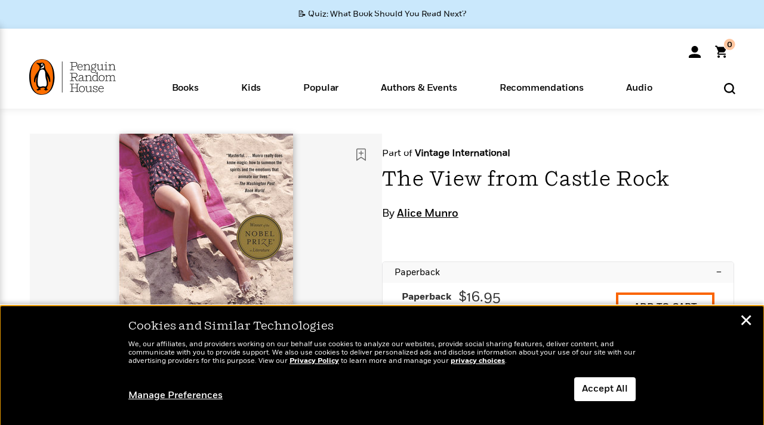

--- FILE ---
content_type: text/html; charset=UTF-8
request_url: https://www.penguinrandomhouse.com/books/118624/the-view-from-castle-rock-by-alice-munro/9781400077922/
body_size: 106183
content:
<!DOCTYPE html>
<!--[if IE 7]>
<html class="ie ie7" lang="en-US" class="no-js">
<![endif]-->
<!--[if IE 8]>
<html class="ie ie8" lang="en-US" class="no-js">
<![endif]-->
<!--[if !(IE 7) | !(IE 8) ]><!-->
<html lang="en-US" class="no-js">
<!--<![endif]-->
<head>
	<meta charset="UTF-8">
	<meta name="viewport" content="initial-scale=1,width=device-width,height=device-height" />
		        
<meta property="og:site_name" content="PenguinRandomhouse.com"/>
<meta property="fb:app_id" content="356679881167712"/>
<meta name="twitter:card" content="summary"/>
<meta name="twitter:site" content="@penguinrandomhouse"/>
<title>The View from Castle Rock by Alice Munro: 9781400077922 | PenguinRandomHouse.com: Books</title>
<meta itemprop="name" content="The View from Castle Rock by Alice Munro: 9781400077922 | PenguinRandomHouse.com: Books"/>
<meta property="og:title" content="The View from Castle Rock by Alice Munro: 9781400077922 | PenguinRandomHouse.com: Books"/>
<meta name="twitter:title" content="The View from Castle Rock by Alice Munro: 9781400077922 | PenguinRandomHouse.com: Books"/>
<meta property="fb:pages" content="13673457388"/>
<meta name="description" content="A “revelatory” (The Boston Globe), “exhilarating” (The New York Times Book Review) collection of twelve stories that “[redraw]..."/>
<meta itemprop="description" content="A &amp;ldquo;revelatory&amp;rdquo; (The Boston Globe), &amp;ldquo;exhilarating&amp;rdquo; (The New York Times Book Review) collection of twelve stories that &amp;ldquo;[redraw] the boundaries between fiction and memoir&amp;rdquo;..."/>
<meta property="og:description" content="A “revelatory” (The Boston Globe), “exhilarating” (The New York Times Book Review) collection of twelve stories that “[redraw] the boundaries between fiction and memoir”..."/>
<meta name="twitter:description" content="A “revelatory” (The Boston Globe), “exhilarating” (The New York Times Book Review) collection of twelve stories that “[redraw] the boundaries between fiction and..."/>
<meta property="og:url" content="https://www.penguinrandomhouse.com/books/118624/the-view-from-castle-rock-by-alice-munro/9781400077922"/>
<meta itemprop="image" content="https://images2.penguinrandomhouse.com/smedia/9781400077922"/>
<meta itemprop="thumbnail" content="https://images2.penguinrandomhouse.com/smedia/9781400077922"/>
<meta property="og:image" content="https://images2.penguinrandomhouse.com/smedia/9781400077922"/>
<meta name="twitter:image" content="https://images2.penguinrandomhouse.com/smedia/9781400077922"/>
<meta itemprop="price" content="16.95"/>
<meta itemprop="priceCurrency" content="USD"/>
<meta property="og:price:currency" content="USD"/>
<meta property="og:price:amount" content="16.95"/>
<link rel="alternate" hreflang="en" href="https://www.penguinrandomhouse.com/books/118624/the-view-from-castle-rock-by-alice-munro/"/>
<link rel="alternate" hreflang="en-ca" href="https://www.penguinrandomhouse.ca/books/118624/the-view-from-castle-rock-by-alice-munro/9781400077922"/>
<meta property="og:type" content="product"/>
<meta name="format-detection" content="telephone=no"/>
<meta name="twitter:url" content="https://www.penguinrandomhouse.com/books/118624/the-view-from-castle-rock-by-alice-munro/"/>
<meta name="twitter:url:preview" content="https://www.penguinrandomhouse.com/books/118624/the-view-from-castle-rock-by-alice-munro/9781400077922#excerpt"/>
<meta name="twitter:text:isbn" content="9781400077922"/>
<meta name="twitter:text:cta" content="Start reading"/>
<meta property="og:availability" content="instock"/>
<meta name="Tealium" content="Tealium meta values" data-book-title="The View from Castle Rock" data-book-authors="Alice Munro" data-book-isbn="9781400077922" data-book-imprint="Vintage" data-book-division="" data-book-format="Paperback" data-page-type="product"/>


	<!--[if lt IE 9]>
	<script src="https://www.penguinrandomhouse.com/wp-content/themes/penguinrandomhouse/js/ie.min.js"></script>
	<![endif]-->
	<!--[if IE 9]>
		<link rel='stylesheet' id='global-ie9-css' href='/wp-content/themes/penguinrandomhouse/css/ie9.min.css' type='text/css' media='all' />
	<![endif]-->
  <script>
  var images_url_pattern = "https:\/\/images%d.penguinrandomhouse.com%s",  images_url_buckets = 4;
 var series_images_url_dir = "https:\/\/assets.penguinrandomhouse.com\/series-images\/", readdown_images_url_dir = "https:\/\/assets.penguinrandomhouse.com\/the-read-down-images\/", category_images_url_dir = "https:\/\/assets.penguinrandomhouse.com\/category-images\/";
</script>

    <style> html.fouc-factor{ opacity:0; filter:alpha(opacity=0); } </style>

	<script> var htmlClass = document.getElementsByTagName( "html" )[0].getAttribute( "class" ); document.getElementsByTagName( "html" )[0].setAttribute( "class", htmlClass.replace( /no-js/, "fouc-factor" ) ); </script>
	<meta name='robots' content='index, follow, max-image-preview:large, max-snippet:-1, max-video-preview:-1' />
	<style>img:is([sizes="auto" i], [sizes^="auto," i]) { contain-intrinsic-size: 3000px 1500px }</style>
	<link rel="preload" href="/wp-content/themes/penguinrandomhouse/fonts/Fort-Medium.woff2" as="font" type="font/woff2" crossorigin>
<link rel="preload" href="/wp-content/themes/penguinrandomhouse/fonts/Fort-Light.woff2" as="font" type="font/woff2" crossorigin>
<link rel="preload" href="/wp-content/themes/penguinrandomhouse/fonts/Shift-Light.woff2" as="font" type="font/woff2" crossorigin>
<link rel="preload" href="/wp-content/themes/penguinrandomhouse/fonts/Shift-Book.woff2" as="font" type="font/woff2" crossorigin>
<link rel="preload" href="/wp-content/themes/penguinrandomhouse/fonts/Fort-Book.woff2" as="font" type="font/woff2" crossorigin>
<link rel="preload" href="/wp-content/themes/penguinrandomhouse/fonts/Shift-BookItalic.woff2" as="font" type="font/woff2" crossorigin>
<link rel='dns-prefetch' href='//ajax.googleapis.com' />
<link rel='stylesheet' id='wp-block-library-css' href='https://www.penguinrandomhouse.com/wp-includes/css/dist/block-library/style.min.css?ver=6.8.3' type='text/css' media='all' />
<style id='classic-theme-styles-inline-css' type='text/css'>
/*! This file is auto-generated */
.wp-block-button__link{color:#fff;background-color:#32373c;border-radius:9999px;box-shadow:none;text-decoration:none;padding:calc(.667em + 2px) calc(1.333em + 2px);font-size:1.125em}.wp-block-file__button{background:#32373c;color:#fff;text-decoration:none}
</style>
<style id='global-styles-inline-css' type='text/css'>
:root{--wp--preset--aspect-ratio--square: 1;--wp--preset--aspect-ratio--4-3: 4/3;--wp--preset--aspect-ratio--3-4: 3/4;--wp--preset--aspect-ratio--3-2: 3/2;--wp--preset--aspect-ratio--2-3: 2/3;--wp--preset--aspect-ratio--16-9: 16/9;--wp--preset--aspect-ratio--9-16: 9/16;--wp--preset--color--black: #000000;--wp--preset--color--cyan-bluish-gray: #abb8c3;--wp--preset--color--white: #ffffff;--wp--preset--color--pale-pink: #f78da7;--wp--preset--color--vivid-red: #cf2e2e;--wp--preset--color--luminous-vivid-orange: #ff6900;--wp--preset--color--luminous-vivid-amber: #fcb900;--wp--preset--color--light-green-cyan: #7bdcb5;--wp--preset--color--vivid-green-cyan: #00d084;--wp--preset--color--pale-cyan-blue: #8ed1fc;--wp--preset--color--vivid-cyan-blue: #0693e3;--wp--preset--color--vivid-purple: #9b51e0;--wp--preset--gradient--vivid-cyan-blue-to-vivid-purple: linear-gradient(135deg,rgba(6,147,227,1) 0%,rgb(155,81,224) 100%);--wp--preset--gradient--light-green-cyan-to-vivid-green-cyan: linear-gradient(135deg,rgb(122,220,180) 0%,rgb(0,208,130) 100%);--wp--preset--gradient--luminous-vivid-amber-to-luminous-vivid-orange: linear-gradient(135deg,rgba(252,185,0,1) 0%,rgba(255,105,0,1) 100%);--wp--preset--gradient--luminous-vivid-orange-to-vivid-red: linear-gradient(135deg,rgba(255,105,0,1) 0%,rgb(207,46,46) 100%);--wp--preset--gradient--very-light-gray-to-cyan-bluish-gray: linear-gradient(135deg,rgb(238,238,238) 0%,rgb(169,184,195) 100%);--wp--preset--gradient--cool-to-warm-spectrum: linear-gradient(135deg,rgb(74,234,220) 0%,rgb(151,120,209) 20%,rgb(207,42,186) 40%,rgb(238,44,130) 60%,rgb(251,105,98) 80%,rgb(254,248,76) 100%);--wp--preset--gradient--blush-light-purple: linear-gradient(135deg,rgb(255,206,236) 0%,rgb(152,150,240) 100%);--wp--preset--gradient--blush-bordeaux: linear-gradient(135deg,rgb(254,205,165) 0%,rgb(254,45,45) 50%,rgb(107,0,62) 100%);--wp--preset--gradient--luminous-dusk: linear-gradient(135deg,rgb(255,203,112) 0%,rgb(199,81,192) 50%,rgb(65,88,208) 100%);--wp--preset--gradient--pale-ocean: linear-gradient(135deg,rgb(255,245,203) 0%,rgb(182,227,212) 50%,rgb(51,167,181) 100%);--wp--preset--gradient--electric-grass: linear-gradient(135deg,rgb(202,248,128) 0%,rgb(113,206,126) 100%);--wp--preset--gradient--midnight: linear-gradient(135deg,rgb(2,3,129) 0%,rgb(40,116,252) 100%);--wp--preset--font-size--small: 13px;--wp--preset--font-size--medium: 20px;--wp--preset--font-size--large: 36px;--wp--preset--font-size--x-large: 42px;--wp--preset--spacing--20: 0.44rem;--wp--preset--spacing--30: 0.67rem;--wp--preset--spacing--40: 1rem;--wp--preset--spacing--50: 1.5rem;--wp--preset--spacing--60: 2.25rem;--wp--preset--spacing--70: 3.38rem;--wp--preset--spacing--80: 5.06rem;--wp--preset--shadow--natural: 6px 6px 9px rgba(0, 0, 0, 0.2);--wp--preset--shadow--deep: 12px 12px 50px rgba(0, 0, 0, 0.4);--wp--preset--shadow--sharp: 6px 6px 0px rgba(0, 0, 0, 0.2);--wp--preset--shadow--outlined: 6px 6px 0px -3px rgba(255, 255, 255, 1), 6px 6px rgba(0, 0, 0, 1);--wp--preset--shadow--crisp: 6px 6px 0px rgba(0, 0, 0, 1);}:where(.is-layout-flex){gap: 0.5em;}:where(.is-layout-grid){gap: 0.5em;}body .is-layout-flex{display: flex;}.is-layout-flex{flex-wrap: wrap;align-items: center;}.is-layout-flex > :is(*, div){margin: 0;}body .is-layout-grid{display: grid;}.is-layout-grid > :is(*, div){margin: 0;}:where(.wp-block-columns.is-layout-flex){gap: 2em;}:where(.wp-block-columns.is-layout-grid){gap: 2em;}:where(.wp-block-post-template.is-layout-flex){gap: 1.25em;}:where(.wp-block-post-template.is-layout-grid){gap: 1.25em;}.has-black-color{color: var(--wp--preset--color--black) !important;}.has-cyan-bluish-gray-color{color: var(--wp--preset--color--cyan-bluish-gray) !important;}.has-white-color{color: var(--wp--preset--color--white) !important;}.has-pale-pink-color{color: var(--wp--preset--color--pale-pink) !important;}.has-vivid-red-color{color: var(--wp--preset--color--vivid-red) !important;}.has-luminous-vivid-orange-color{color: var(--wp--preset--color--luminous-vivid-orange) !important;}.has-luminous-vivid-amber-color{color: var(--wp--preset--color--luminous-vivid-amber) !important;}.has-light-green-cyan-color{color: var(--wp--preset--color--light-green-cyan) !important;}.has-vivid-green-cyan-color{color: var(--wp--preset--color--vivid-green-cyan) !important;}.has-pale-cyan-blue-color{color: var(--wp--preset--color--pale-cyan-blue) !important;}.has-vivid-cyan-blue-color{color: var(--wp--preset--color--vivid-cyan-blue) !important;}.has-vivid-purple-color{color: var(--wp--preset--color--vivid-purple) !important;}.has-black-background-color{background-color: var(--wp--preset--color--black) !important;}.has-cyan-bluish-gray-background-color{background-color: var(--wp--preset--color--cyan-bluish-gray) !important;}.has-white-background-color{background-color: var(--wp--preset--color--white) !important;}.has-pale-pink-background-color{background-color: var(--wp--preset--color--pale-pink) !important;}.has-vivid-red-background-color{background-color: var(--wp--preset--color--vivid-red) !important;}.has-luminous-vivid-orange-background-color{background-color: var(--wp--preset--color--luminous-vivid-orange) !important;}.has-luminous-vivid-amber-background-color{background-color: var(--wp--preset--color--luminous-vivid-amber) !important;}.has-light-green-cyan-background-color{background-color: var(--wp--preset--color--light-green-cyan) !important;}.has-vivid-green-cyan-background-color{background-color: var(--wp--preset--color--vivid-green-cyan) !important;}.has-pale-cyan-blue-background-color{background-color: var(--wp--preset--color--pale-cyan-blue) !important;}.has-vivid-cyan-blue-background-color{background-color: var(--wp--preset--color--vivid-cyan-blue) !important;}.has-vivid-purple-background-color{background-color: var(--wp--preset--color--vivid-purple) !important;}.has-black-border-color{border-color: var(--wp--preset--color--black) !important;}.has-cyan-bluish-gray-border-color{border-color: var(--wp--preset--color--cyan-bluish-gray) !important;}.has-white-border-color{border-color: var(--wp--preset--color--white) !important;}.has-pale-pink-border-color{border-color: var(--wp--preset--color--pale-pink) !important;}.has-vivid-red-border-color{border-color: var(--wp--preset--color--vivid-red) !important;}.has-luminous-vivid-orange-border-color{border-color: var(--wp--preset--color--luminous-vivid-orange) !important;}.has-luminous-vivid-amber-border-color{border-color: var(--wp--preset--color--luminous-vivid-amber) !important;}.has-light-green-cyan-border-color{border-color: var(--wp--preset--color--light-green-cyan) !important;}.has-vivid-green-cyan-border-color{border-color: var(--wp--preset--color--vivid-green-cyan) !important;}.has-pale-cyan-blue-border-color{border-color: var(--wp--preset--color--pale-cyan-blue) !important;}.has-vivid-cyan-blue-border-color{border-color: var(--wp--preset--color--vivid-cyan-blue) !important;}.has-vivid-purple-border-color{border-color: var(--wp--preset--color--vivid-purple) !important;}.has-vivid-cyan-blue-to-vivid-purple-gradient-background{background: var(--wp--preset--gradient--vivid-cyan-blue-to-vivid-purple) !important;}.has-light-green-cyan-to-vivid-green-cyan-gradient-background{background: var(--wp--preset--gradient--light-green-cyan-to-vivid-green-cyan) !important;}.has-luminous-vivid-amber-to-luminous-vivid-orange-gradient-background{background: var(--wp--preset--gradient--luminous-vivid-amber-to-luminous-vivid-orange) !important;}.has-luminous-vivid-orange-to-vivid-red-gradient-background{background: var(--wp--preset--gradient--luminous-vivid-orange-to-vivid-red) !important;}.has-very-light-gray-to-cyan-bluish-gray-gradient-background{background: var(--wp--preset--gradient--very-light-gray-to-cyan-bluish-gray) !important;}.has-cool-to-warm-spectrum-gradient-background{background: var(--wp--preset--gradient--cool-to-warm-spectrum) !important;}.has-blush-light-purple-gradient-background{background: var(--wp--preset--gradient--blush-light-purple) !important;}.has-blush-bordeaux-gradient-background{background: var(--wp--preset--gradient--blush-bordeaux) !important;}.has-luminous-dusk-gradient-background{background: var(--wp--preset--gradient--luminous-dusk) !important;}.has-pale-ocean-gradient-background{background: var(--wp--preset--gradient--pale-ocean) !important;}.has-electric-grass-gradient-background{background: var(--wp--preset--gradient--electric-grass) !important;}.has-midnight-gradient-background{background: var(--wp--preset--gradient--midnight) !important;}.has-small-font-size{font-size: var(--wp--preset--font-size--small) !important;}.has-medium-font-size{font-size: var(--wp--preset--font-size--medium) !important;}.has-large-font-size{font-size: var(--wp--preset--font-size--large) !important;}.has-x-large-font-size{font-size: var(--wp--preset--font-size--x-large) !important;}
:where(.wp-block-post-template.is-layout-flex){gap: 1.25em;}:where(.wp-block-post-template.is-layout-grid){gap: 1.25em;}
:where(.wp-block-columns.is-layout-flex){gap: 2em;}:where(.wp-block-columns.is-layout-grid){gap: 2em;}
:root :where(.wp-block-pullquote){font-size: 1.5em;line-height: 1.6;}
</style>
<link rel='stylesheet' id='twentyfourteen-style-css' href='https://www.penguinrandomhouse.com/wp-content/themes/penguinrandomhouse/style.css?ver=cb20260120040944' type='text/css' media='all' />
<!--[if lt IE 9]>
<link rel='stylesheet' id='twentyfourteen-ie-css' href='https://www.penguinrandomhouse.com/wp-content/themes/penguinrandomhouse/css/ie.css?ver=cb20260120040944' type='text/css' media='all' />
<![endif]-->
<link rel='stylesheet' id='primary_newsletter_styles-css' href='https://www.penguinrandomhouse.com/wp-content/themes/penguinrandomhouse/build/newsletter.css?ver=cb20260120040944' type='text/css' media='all' />
<style id='akismet-widget-style-inline-css' type='text/css'>

			.a-stats {
				--akismet-color-mid-green: #357b49;
				--akismet-color-white: #fff;
				--akismet-color-light-grey: #f6f7f7;

				max-width: 350px;
				width: auto;
			}

			.a-stats * {
				all: unset;
				box-sizing: border-box;
			}

			.a-stats strong {
				font-weight: 600;
			}

			.a-stats a.a-stats__link,
			.a-stats a.a-stats__link:visited,
			.a-stats a.a-stats__link:active {
				background: var(--akismet-color-mid-green);
				border: none;
				box-shadow: none;
				border-radius: 8px;
				color: var(--akismet-color-white);
				cursor: pointer;
				display: block;
				font-family: -apple-system, BlinkMacSystemFont, 'Segoe UI', 'Roboto', 'Oxygen-Sans', 'Ubuntu', 'Cantarell', 'Helvetica Neue', sans-serif;
				font-weight: 500;
				padding: 12px;
				text-align: center;
				text-decoration: none;
				transition: all 0.2s ease;
			}

			/* Extra specificity to deal with TwentyTwentyOne focus style */
			.widget .a-stats a.a-stats__link:focus {
				background: var(--akismet-color-mid-green);
				color: var(--akismet-color-white);
				text-decoration: none;
			}

			.a-stats a.a-stats__link:hover {
				filter: brightness(110%);
				box-shadow: 0 4px 12px rgba(0, 0, 0, 0.06), 0 0 2px rgba(0, 0, 0, 0.16);
			}

			.a-stats .count {
				color: var(--akismet-color-white);
				display: block;
				font-size: 1.5em;
				line-height: 1.4;
				padding: 0 13px;
				white-space: nowrap;
			}
		
</style>
<script type="text/javascript" src="https://ajax.googleapis.com/ajax/libs/jquery/3.7.1/jquery.min.js?ver=3.7.1" id="jquery-js"></script>
<script type="text/javascript" src="https://www.penguinrandomhouse.com/wp-content/themes/penguinrandomhouse/js/slick.min.js?ver=1.6.0" id="slick-js"></script>
<!-- Stream WordPress user activity plugin v4.1.1 -->
<link rel='canonical' href='https://www.penguinrandomhouse.com/books/118624/the-view-from-castle-rock-by-alice-munro/' />
<style type="text/css">.recentcomments a{display:inline !important;padding:0 !important;margin:0 !important;}</style><!-- WP_Route:  content_product_details_4_1_2_0 --><script>var GLOBAL_routeUrl = 'https://www.penguinrandomhouse.com/books/118624/the-view-from-castle-rock-by-alice-munro/9781400077922/';</script>
	<link rel="stylesheet" href="https://www.penguinrandomhouse.com/wp-content/themes/penguinrandomhouse/css/product.min.css?vers=cb20260120040944" media="all" />
<script><!-- 
	var GLOBAL_newslettersSignupObject = {"acquisition_code":"PRH_BOOKPAGE_STATIC_ONGOING","workId":"118624"};
 
--></script>	<script type="text/javascript">
		window.cartUrl='https://cart.penguinrandomhouse.com';
		window.piiUrl='https://account.penguinrandomhouse.com';
		window.destroyUrl='https://cart.penguinrandomhouse.com/prhcart/logout.php';
    window.profileUrl="https:\/\/profile.penguinrandomhouse.com\/";
	</script>
			<script type="text/javascript">var acc_url='';</script>
    	<noscript><link rel='stylesheet' id='no-js-global-css' href='/wp-content/themes/penguinrandomhouse/styles-nojs.min.css?ver=cb20260120040944' type='text/css' media='all' /></noscript>
    <link rel='stylesheet' id='global-print-css' href='/wp-content/themes/penguinrandomhouse/styles-print.min.css?ver=cb20260120040944' type='text/css' media='print' />
    <link rel="icon" href="https://www.penguinrandomhouse.com/favicon-16x16.png" type="image/png" sizes="16x16" />
    <link rel="icon" href="https://www.penguinrandomhouse.com/favicon-32x32.png" type="image/png" sizes="32x32" />
    <link rel="icon" href="https://www.penguinrandomhouse.com/favicon-192x192.png" type="image/png" sizes="192x192" />
</head>

<body class="wp-singular wp_router_page-template-default single single-wp_router_page postid-5 wp-embed-responsive wp-theme-penguinrandomhouse group-blog masthead-fixed full-width singular">
    	    <a id="skip_to_main" href="#mainblock">Skip to Main Content (Press Enter)</a>
                <a id="site-ribbon" class="promo-strip hidden site-banner-wide-link" style="background-color: #cae8fc;" href="https://www.penguinrandomhouse.com/articles/quiz-what-book-should-you-read-next/" target="_self">
                    <div class="site-banner-content">
                            <div class="site-banner-content-text">
                <div class="site-banner-desktop-copy" data-link-count="0">
                  📝 Quiz: What Book Should You Read Next?                </div>
                <div class="site-banner-mobile-copy" data-link-count="0">
                  📝 Quiz: What Book Should You Read Next?                </div>
              </div>
                          </div>
                  </a>
              
	
	<!-- Start Tealium tag -->
	<script type="text/javascript">
        
var utag_data={"page_name":"The View from Castle Rock by Alice Munro: 9781400077922 | PenguinRandomHouse.com: Books","code_release_version":"cb20260120040944","product_list_price":[16.95],"product_isbn":[9781400077922],"product_title":["The View from Castle Rock"],"product_author":["Alice Munro"],"product_author_id":["21567"],"retailer_link_present":"yes","page_type":"Product Detail Page","product_imprint":["Vintage"],"product_format":["Paperback"],"product_work_id":["118624"],"product_category":["Short Stories | Historical Fiction | Fiction"],"product_division":["Knopf"],"auth_count":1,"module_type":["seriespage","authordetail","contributorblock"],"module_variation":"Load","module_present":"cartbutton,audiowidget,lookinside,readexcerpt","pdp_dropdown":"Book Description, Praise, Awards, Product Details, Guides & Resources","event_type":"recommendation_load","ip_country":"US","website_banner":"Get a FREE Books of the Moment sampler!"};
(function() {
    const cookies = document.cookie.split( '; ');
    const couponCode = cookies.find( function( cookie ) {
        return cookie.trim().startsWith( 'couponCode' );
    });
    if (couponCode && couponCode.split( '=' )[1] == 'EMP50')
        utag_data.user_status = 'internal';
    else
        utag_data.user_status = 'external';
    var prevPageTeal = cookies.find( function( cookie ) {
        return cookie.trim().startsWith( 'next_page_teal' );
    } );

    var one_hour_ago = new Date();
    one_hour_ago.setTime( one_hour_ago.getTime() - ( 60 * 1000 ) );
    if ( prevPageTeal ) {
        prevPageTeal = prevPageTeal.split( '=' )[1];
        utag_data = Object.assign(utag_data, JSON.parse(prevPageTeal));
        document.cookie = "next_page_teal= ; expires=" + one_hour_ago.toGMTString();
    }
    var removeFromTeal = cookies.find( function( cookie ) {
        return cookie.trim().startsWith( 'remove_from_teal' );
    } );
    if ( removeFromTeal ) {
        removeFromTeal = JSON.parse( removeFromTeal.split( '=' )[1] );
        for ( var i = 0; i < removeFromTeal.length; i++ ) {
            delete utag_data[ removeFromTeal[ i ] ];
        }
    }
    if ( window.location.pathname.startsWith( '/interactive/todays-top-books' ) ) {
        var archive = window.location.pathname.length > 30;
        var page_name = archive ? 'Archive' : 'Main';
        utag_data.page_type = 'Top Books ' + page_name + ' Page';
    }

    if ( sessionStorage.getItem( 'takeover' ) ) {
        sessionStorage.removeItem( 'takeover' );
    }

    if ( window.location.search.includes( 'cdi=' ) ) {
        // check for cdi param and set session storage if present
        sessionStorage.setItem( 'has_cdi', 'true' );
    }
    if ( sessionStorage.getItem( 'has_cdi' ) && ( window.location.pathname.startsWith( '/articles/' ) || window.location.pathname.startsWith( '/the-read-down/' ) ) ) {
        // if this value is present, and we are on an article or read down page, do not show takeovers
        document.getElementsByTagName('body')[0].classList.add('disable-cta');
    }
})();
	</script>
	    <script type="text/javascript">
		(function(a,b,c,d){
		a='//tags.tiqcdn.com/utag/random/rhcorp-prh/prod/utag.js';
		b=document;c='script';d=b.createElement(c);d.src=a;d.type='text/java'+c;d.async=true;
		a=b.getElementsByTagName(c)[0];a.parentNode.insertBefore(d,a);
		})();
	</script>
	<!-- / End Tealium tag -->

	
    <div class="backdrop"></div>

    <div id="condensed-side-nav" aria-hidden="true">
      <div class="top menu-toggle-container">
          <div class="close-button-container">
              <?xml version="1.0" encoding="UTF-8"?>
<svg id="menu-close" class="desktop-show" tabindex="-1" viewBox="0 0 17 17" version="1.1" xmlns="http://www.w3.org/2000/svg" xmlns:xlink="http://www.w3.org/1999/xlink">
    <g stroke="none" stroke-width="1" fill="none" fill-rule="evenodd">
        <g transform="translate(-1238.000000, -167.000000)" fill="#000000" stroke="#000000">
            <g transform="translate(1239.000000, 168.000000)">
                <path d="M0.432173232,15.5897546 C0.330501361,15.5897546 0.228829491,15.5551862 0.12715762,15.4541921 C-0.0422954982,15.284739 -0.0422954982,15.013614 0.12715762,14.8777126 L14.8695789,0.169520899 C15.039032,6.77812472e-05 15.2762664,6.77812472e-05 15.4457195,0.169520899 C15.6151726,0.338974017 15.6151726,0.610099006 15.4457195,0.779552124 L0.737188844,15.4880828 C0.669407597,15.5555251 0.533845103,15.5897546 0.432173232,15.5897546"></path>
                <g>
                    <path d="M15.1405005,15.5897546 C15.0388287,15.5897546 14.9371568,15.5551862 14.8361627,15.4541921 L0.1608449,0.779552124 C-0.00860821839,0.610099006 -0.00860821839,0.338974017 0.1608449,0.203411523 C0.330298018,0.0339584048 0.601761913,0.0339584048 0.736985501,0.203411523 L15.4455161,14.9119422 C15.6149693,15.0813953 15.6149693,15.3525203 15.4455161,15.4880828 C15.3777349,15.5555251 15.2425113,15.5897546 15.1405005,15.5897546"></path>
                </g>
            </g>
        </g>
    </g>
</svg>
          </div>
      </div>
      <div class="scrollable-area" role="navigation" aria-label="side-nav">
        <div id="mobile_search"></div>
        <div id="container-top" class="nav-container">
          <div id="condensed-top-level" class="top-level">
            <menu class="nav-item-list">
                                <button class="nav-item no-mouse-outline" aria-haspopup="true" tabindex="-1" aria-expanded="false" role="button">
                    <p class="nav-item-text">Books</p>
                    <?xml version="1.0" encoding="UTF-8"?>
<svg class="nav-item-arrow" width="8px" height="14px" viewBox="0 0 8 14" version="1.1" xmlns="http://www.w3.org/2000/svg" xmlns:xlink="http://www.w3.org/1999/xlink">
    <g stroke="none" stroke-width="1" fill="none" fill-rule="evenodd">
        <g transform="translate(-372.000000, -165.000000)" fill="#FF6500" stroke="#FF6500">
            <path d="M373,177.3177 C373,177.113163 373.061224,176.976805 373.183673,176.840447 L377.530612,171.999744 L373.183673,167.159042 C372.938776,166.886326 372.938776,166.477252 373.183673,166.204537 C373.428571,165.931821 373.795918,165.931821 374.040816,166.204537 L378.816327,171.522492 C379.061224,171.795208 379.061224,172.204281 378.816327,172.476997 L374.040816,177.794952 C373.795918,178.068349 373.428571,178.068349 373.183673,177.794952 C373.061224,177.658594 373,177.522236 373,177.3177"></path>
        </g>
    </g>
</svg>
                  </button>
                                  <button class="nav-item no-mouse-outline" aria-haspopup="true" tabindex="-1" aria-expanded="false" role="button">
                    <p class="nav-item-text">Kids</p>
                    <?xml version="1.0" encoding="UTF-8"?>
<svg class="nav-item-arrow" width="8px" height="14px" viewBox="0 0 8 14" version="1.1" xmlns="http://www.w3.org/2000/svg" xmlns:xlink="http://www.w3.org/1999/xlink">
    <g stroke="none" stroke-width="1" fill="none" fill-rule="evenodd">
        <g transform="translate(-372.000000, -165.000000)" fill="#FF6500" stroke="#FF6500">
            <path d="M373,177.3177 C373,177.113163 373.061224,176.976805 373.183673,176.840447 L377.530612,171.999744 L373.183673,167.159042 C372.938776,166.886326 372.938776,166.477252 373.183673,166.204537 C373.428571,165.931821 373.795918,165.931821 374.040816,166.204537 L378.816327,171.522492 C379.061224,171.795208 379.061224,172.204281 378.816327,172.476997 L374.040816,177.794952 C373.795918,178.068349 373.428571,178.068349 373.183673,177.794952 C373.061224,177.658594 373,177.522236 373,177.3177"></path>
        </g>
    </g>
</svg>
                  </button>
                                  <button class="nav-item no-mouse-outline" aria-haspopup="true" tabindex="-1" aria-expanded="false" role="button">
                    <p class="nav-item-text">Popular</p>
                    <?xml version="1.0" encoding="UTF-8"?>
<svg class="nav-item-arrow" width="8px" height="14px" viewBox="0 0 8 14" version="1.1" xmlns="http://www.w3.org/2000/svg" xmlns:xlink="http://www.w3.org/1999/xlink">
    <g stroke="none" stroke-width="1" fill="none" fill-rule="evenodd">
        <g transform="translate(-372.000000, -165.000000)" fill="#FF6500" stroke="#FF6500">
            <path d="M373,177.3177 C373,177.113163 373.061224,176.976805 373.183673,176.840447 L377.530612,171.999744 L373.183673,167.159042 C372.938776,166.886326 372.938776,166.477252 373.183673,166.204537 C373.428571,165.931821 373.795918,165.931821 374.040816,166.204537 L378.816327,171.522492 C379.061224,171.795208 379.061224,172.204281 378.816327,172.476997 L374.040816,177.794952 C373.795918,178.068349 373.428571,178.068349 373.183673,177.794952 C373.061224,177.658594 373,177.522236 373,177.3177"></path>
        </g>
    </g>
</svg>
                  </button>
                                  <button class="nav-item no-mouse-outline" aria-haspopup="true" tabindex="-1" aria-expanded="false" role="button">
                    <p class="nav-item-text">Authors & Events</p>
                    <?xml version="1.0" encoding="UTF-8"?>
<svg class="nav-item-arrow" width="8px" height="14px" viewBox="0 0 8 14" version="1.1" xmlns="http://www.w3.org/2000/svg" xmlns:xlink="http://www.w3.org/1999/xlink">
    <g stroke="none" stroke-width="1" fill="none" fill-rule="evenodd">
        <g transform="translate(-372.000000, -165.000000)" fill="#FF6500" stroke="#FF6500">
            <path d="M373,177.3177 C373,177.113163 373.061224,176.976805 373.183673,176.840447 L377.530612,171.999744 L373.183673,167.159042 C372.938776,166.886326 372.938776,166.477252 373.183673,166.204537 C373.428571,165.931821 373.795918,165.931821 374.040816,166.204537 L378.816327,171.522492 C379.061224,171.795208 379.061224,172.204281 378.816327,172.476997 L374.040816,177.794952 C373.795918,178.068349 373.428571,178.068349 373.183673,177.794952 C373.061224,177.658594 373,177.522236 373,177.3177"></path>
        </g>
    </g>
</svg>
                  </button>
                                  <button class="nav-item no-mouse-outline" aria-haspopup="true" tabindex="-1" aria-expanded="false" role="button">
                    <p class="nav-item-text">Recommendations</p>
                    <?xml version="1.0" encoding="UTF-8"?>
<svg class="nav-item-arrow" width="8px" height="14px" viewBox="0 0 8 14" version="1.1" xmlns="http://www.w3.org/2000/svg" xmlns:xlink="http://www.w3.org/1999/xlink">
    <g stroke="none" stroke-width="1" fill="none" fill-rule="evenodd">
        <g transform="translate(-372.000000, -165.000000)" fill="#FF6500" stroke="#FF6500">
            <path d="M373,177.3177 C373,177.113163 373.061224,176.976805 373.183673,176.840447 L377.530612,171.999744 L373.183673,167.159042 C372.938776,166.886326 372.938776,166.477252 373.183673,166.204537 C373.428571,165.931821 373.795918,165.931821 374.040816,166.204537 L378.816327,171.522492 C379.061224,171.795208 379.061224,172.204281 378.816327,172.476997 L374.040816,177.794952 C373.795918,178.068349 373.428571,178.068349 373.183673,177.794952 C373.061224,177.658594 373,177.522236 373,177.3177"></path>
        </g>
    </g>
</svg>
                  </button>
                                  <button class="nav-item no-mouse-outline" aria-haspopup="true" tabindex="-1" aria-expanded="false" role="button">
                    <p class="nav-item-text">Audio</p>
                    <?xml version="1.0" encoding="UTF-8"?>
<svg class="nav-item-arrow" width="8px" height="14px" viewBox="0 0 8 14" version="1.1" xmlns="http://www.w3.org/2000/svg" xmlns:xlink="http://www.w3.org/1999/xlink">
    <g stroke="none" stroke-width="1" fill="none" fill-rule="evenodd">
        <g transform="translate(-372.000000, -165.000000)" fill="#FF6500" stroke="#FF6500">
            <path d="M373,177.3177 C373,177.113163 373.061224,176.976805 373.183673,176.840447 L377.530612,171.999744 L373.183673,167.159042 C372.938776,166.886326 372.938776,166.477252 373.183673,166.204537 C373.428571,165.931821 373.795918,165.931821 374.040816,166.204537 L378.816327,171.522492 C379.061224,171.795208 379.061224,172.204281 378.816327,172.476997 L374.040816,177.794952 C373.795918,178.068349 373.428571,178.068349 373.183673,177.794952 C373.061224,177.658594 373,177.522236 373,177.3177"></path>
        </g>
    </g>
</svg>
                  </button>
                            </menu>
            <div class="promo-section"><ul id="promos-container" class="promos-container"><li class="nav-promo-block">
                <a class="navigation-link no-mouse-outline" href="https://www.penguinrandomhouse.com/the-read-down/new-book-releases-january/" tabindex="-1" aria-label="New Releases Learn More" data-element="books:featured:new releases" data-category="books" data-location="header">
                  <img class="nav-promo-image" src="https://assets.penguinrandomhouse.com/wp-content/uploads/2025/01/15175410/PRH_Site_1200x628_jan.jpg" height="183" alt="New Releases" />
                  <div class="nav-promo-text">New Releases</div>
                  <div class="nav-promo-sub-text">Learn More<span class="nav-promo-sub-text-caret"> ></span></div>
                </a>
              </li><hr class="separator"><li class="nav-promo-block">
                <a class="navigation-link no-mouse-outline" href="https://www.penguinrandomhouse.com/banned-books/" tabindex="-1" aria-label="Books Bans Are on the Rise in America Learn More" data-element="popular:featured:books bans are on the rise in america" data-category="popular" data-location="header">
                  <img class="nav-promo-image" src="https://assets.penguinrandomhouse.com/wp-content/uploads/2024/02/05171820/Let-Kids-Read_600x314-nav.jpg" height="183" alt="Books Bans Are on the Rise in America" />
                  <div class="nav-promo-text">Books Bans Are on the Rise in America</div>
                  <div class="nav-promo-sub-text">Learn More<span class="nav-promo-sub-text-caret"> ></span></div>
                </a>
              </li><hr class="separator"><li class="nav-promo-block">
                <a class="navigation-link no-mouse-outline" href="https://www.penguinrandomhouse.com/the-read-down/audiobook-originals/" tabindex="-1" aria-label="10 Audiobook Originals You Need To Hear Learn More" data-element="audio:featured:10 audiobook originals you need to hear" data-category="audio" data-location="header">
                  <img class="nav-promo-image" src="https://assets.penguinrandomhouse.com/wp-content/uploads/2025/06/05144026/1200x628_Audiobook_Originals-1.jpg" height="183" alt="10 Audiobook Originals You Need To Hear" />
                  <div class="nav-promo-text">10 Audiobook Originals You Need To Hear</div>
                  <div class="nav-promo-sub-text">Learn More<span class="nav-promo-sub-text-caret"> ></span></div>
                </a>
              </li></ul></div>          </div>
          <div id="Books" class="sub-nav-container" aria-hidden="true">
                <ul class="nav-item-list" role="menu">
                  <li class="secondary-nav-item top-level-text" role="none">
                    <div class="secondary-nav-return" aria-label="back to main navigation"><</div><a class="nav-item-text navigation-link no-mouse-outline" href="https://www.penguinrandomhouse.com/books/" target="_self" role="menuitem" tabindex="-1" data-element="books" data-location="header" data-category="books"><span class="link-text">Books</span><span class="caret">></span></a></li><li class="secondary-nav-item heading-item" role="none"><div class="nav-item-text">Popular</div></li><li class="secondary-nav-item" role="none"><a class="nav-item-text navigation-link no-mouse-outline" href="https://www.penguinrandomhouse.com/books/all-new-releases" target="_self" role="menuitem" tabindex="-1" data-element="books:popular:new & noteworthy" data-category="books" data-location="header">New & Noteworthy</a></li><li class="secondary-nav-item item-border-top" role="none"><a class="nav-item-text navigation-link no-mouse-outline" href="https://www.penguinrandomhouse.com/books/all-best-sellers/" target="_self" role="menuitem" tabindex="-1" data-element="books:popular:bestsellers" data-category="books" data-location="header">Bestsellers</a></li><li class="secondary-nav-item item-border-top" role="none"><a class="nav-item-text navigation-link no-mouse-outline" href="https://www.penguinrandomhouse.com/books/graphic-novels-manga/" target="_self" role="menuitem" tabindex="-1" data-element="books:popular:graphic novels & manga" data-category="books" data-location="header">Graphic Novels & Manga</a></li><li class="secondary-nav-item item-border-top" role="none"><a class="nav-item-text navigation-link no-mouse-outline" href="https://www.penguinrandomhouse.com/the-read-down/the-best-books-of-2025/" target="_self" role="menuitem" tabindex="-1" data-element="books:popular:the must-read books of 2025" data-category="books" data-location="header">The Must-Read Books of 2025</a></li><li class="secondary-nav-item item-border-top" role="none"><a class="nav-item-text navigation-link no-mouse-outline" href="https://www.penguinrandomhouse.com/cc/que-quieres-leer-hoy/?cat=Novedades" target="_self" role="menuitem" tabindex="-1" data-element="books:popular:popular books in spanish" data-category="books" data-location="header">Popular Books in Spanish</a></li><li class="secondary-nav-item item-border-top" role="none"><a class="nav-item-text navigation-link no-mouse-outline" href="https://www.penguinrandomhouse.com/books/all-coming-soon/" target="_self" role="menuitem" tabindex="-1" data-element="books:popular:coming soon" data-category="books" data-location="header">Coming Soon</a></li><li class="secondary-nav-item heading-item" role="none"><a class="nav-item-text navigation-link no-mouse-outline" href="https://www.penguinrandomhouse.com/books/fiction/" target="_self" role="menuitem" tabindex="-1" data-element="books:fiction" data-category="books" data-location="header">Fiction</a></li><li class="secondary-nav-item" role="none"><a class="nav-item-text navigation-link no-mouse-outline" href="https://www.penguinrandomhouse.com/books/classics/" target="_self" role="menuitem" tabindex="-1" data-element="books:fiction:classics" data-category="books" data-location="header">Classics</a></li><li class="secondary-nav-item item-border-top" role="none"><a class="nav-item-text navigation-link no-mouse-outline" href="https://www.penguinrandomhouse.com/books/romance/" target="_self" role="menuitem" tabindex="-1" data-element="books:fiction:romance" data-category="books" data-location="header">Romance</a></li><li class="secondary-nav-item item-border-top" role="none"><a class="nav-item-text navigation-link no-mouse-outline" href="https://www.penguinrandomhouse.com/books/literary-fiction/" target="_self" role="menuitem" tabindex="-1" data-element="books:fiction:literary fiction" data-category="books" data-location="header">Literary Fiction</a></li><li class="secondary-nav-item item-border-top" role="none"><a class="nav-item-text navigation-link no-mouse-outline" href="https://www.penguinrandomhouse.com/books/mystery-thriller/" target="_self" role="menuitem" tabindex="-1" data-element="books:fiction:mystery & thriller" data-category="books" data-location="header">Mystery & Thriller</a></li><li class="secondary-nav-item item-border-top" role="none"><a class="nav-item-text navigation-link no-mouse-outline" href="https://www.penguinrandomhouse.com/books/science-fiction/" target="_self" role="menuitem" tabindex="-1" data-element="books:fiction:science fiction" data-category="books" data-location="header">Science Fiction</a></li><li class="secondary-nav-item item-border-top" role="none"><a class="nav-item-text navigation-link no-mouse-outline" href="https://www.penguinrandomhouse.com/books/spanish-language-fiction/" target="_self" role="menuitem" tabindex="-1" data-element="books:fiction:spanish language fiction" data-category="books" data-location="header">Spanish Language Fiction</a></li><li class="secondary-nav-item heading-item" role="none"><a class="nav-item-text navigation-link no-mouse-outline" href="https://www.penguinrandomhouse.com/books/nonfiction/" target="_self" role="menuitem" tabindex="-1" data-element="books:nonfiction" data-category="books" data-location="header">Nonfiction</a></li><li class="secondary-nav-item" role="none"><a class="nav-item-text navigation-link no-mouse-outline" href="https://www.penguinrandomhouse.com/books/biography-memoir/" target="_self" role="menuitem" tabindex="-1" data-element="books:nonfiction:biographies & memoirs" data-category="books" data-location="header">Biographies & Memoirs</a></li><li class="secondary-nav-item item-border-top" role="none"><a class="nav-item-text navigation-link no-mouse-outline" href="https://www.penguinrandomhouse.com/books/wellness/" target="_self" role="menuitem" tabindex="-1" data-element="books:nonfiction:wellness" data-category="books" data-location="header">Wellness</a></li><li class="secondary-nav-item item-border-top" role="none"><a class="nav-item-text navigation-link no-mouse-outline" href="https://www.penguinrandomhouse.com/books/cookbooks/" target="_self" role="menuitem" tabindex="-1" data-element="books:nonfiction:cookbooks" data-category="books" data-location="header">Cookbooks</a></li><li class="secondary-nav-item item-border-top" role="none"><a class="nav-item-text navigation-link no-mouse-outline" href="https://www.penguinrandomhouse.com/books/history/" target="_self" role="menuitem" tabindex="-1" data-element="books:nonfiction:history" data-category="books" data-location="header">History</a></li><li class="secondary-nav-item item-border-top" role="none"><a class="nav-item-text navigation-link no-mouse-outline" href="https://www.penguinrandomhouse.com/books/spanish-language-nonfiction/" target="_self" role="menuitem" tabindex="-1" data-element="books:nonfiction:spanish language nonfiction" data-category="books" data-location="header">Spanish Language Nonfiction</a></li><li class="secondary-nav-item heading-item" role="none"><a class="nav-item-text navigation-link no-mouse-outline" href="https://www.penguinrandomhouse.com/series/" target="_self" role="menuitem" tabindex="-1" data-element="books:series" data-category="books" data-location="header">Series</a></li><li class="secondary-nav-item" role="none"><a class="nav-item-text navigation-link no-mouse-outline" href="https://www.penguinrandomhouse.com/series/TM9/a-thursday-murder-club-mystery/" target="_self" role="menuitem" tabindex="-1" data-element="books:series:a thursday murder club" data-category="books" data-location="header">A Thursday Murder Club</a></li><li class="secondary-nav-item item-border-top" role="none"><a class="nav-item-text navigation-link no-mouse-outline" href="https://www.penguinrandomhouse.com/series/F3Q/rebel-blue-ranch/" target="_self" role="menuitem" tabindex="-1" data-element="books:series:rebel blue ranch" data-category="books" data-location="header">Rebel Blue Ranch</a></li><li class="secondary-nav-item item-border-top" role="none"><a class="nav-item-text navigation-link no-mouse-outline" href="https://www.penguinrandomhouse.com/series/EX1/robert-langdon/" target="_self" role="menuitem" tabindex="-1" data-element="books:series:robert langdon" data-category="books" data-location="header">Robert Langdon</a></li><li class="secondary-nav-item item-border-top" role="none"><a class="nav-item-text navigation-link no-mouse-outline" href="https://www.penguinrandomhouse.com/series/SOO/a-song-of-ice-and-fire/" target="_self" role="menuitem" tabindex="-1" data-element="books:series:a song of ice and fire" data-category="books" data-location="header">A Song of Ice and Fire</a></li><li class="secondary-nav-item item-border-top" role="none"><a class="nav-item-text navigation-link no-mouse-outline" href="https://www.penguinrandomhouse.com/series/B45/penguin-clothbound-classics" target="_self" role="menuitem" tabindex="-1" data-element="books:series:penguin classics" data-category="books" data-location="header">Penguin Classics</a></li><li class="secondary-nav-item top-level-text footer" role="none">
                <div class="secondary-nav-return" aria-label="back to main navigation"><</div><a class="secondary-nav-view-all navigation-link" href="https://www.penguinrandomhouse.com/books/" target="_self" role="menuitem" tabindex="-1" aria-label="view all Books" data-element="books" data-location="header" data-category="books"><span class="link-text">View All</span><span class="caret">></span></a></li></ul></div><div id="Kids" class="sub-nav-container" aria-hidden="true">
                <ul class="nav-item-list" role="menu">
                  <li class="secondary-nav-item top-level-text" role="none">
                    <div class="secondary-nav-return" aria-label="back to main navigation"><</div><a class="nav-item-text navigation-link no-mouse-outline" href="https://www.penguinrandomhouse.com/kids-and-ya-books/" target="_self" role="menuitem" tabindex="-1" data-element="kids" data-location="header" data-category="kids"><span class="link-text">Kids</span><span class="caret">></span></a></li><li class="secondary-nav-item heading-item" role="none"><div class="nav-item-text">Popular</div></li><li class="secondary-nav-item" role="none"><a class="nav-item-text navigation-link no-mouse-outline" href="https://www.penguinrandomhouse.com/the-read-down/new-noteworthy-childrens-books/" target="_self" role="menuitem" tabindex="-1" data-element="kids:popular:new & noteworthy" data-category="kids" data-location="header">New & Noteworthy</a></li><li class="secondary-nav-item item-border-top" role="none"><a class="nav-item-text navigation-link no-mouse-outline" href="https://www.penguinrandomhouse.com/books/best-sellers-childrens" target="_self" role="menuitem" tabindex="-1" data-element="kids:popular:bestsellers" data-category="kids" data-location="header">Bestsellers</a></li><li class="secondary-nav-item item-border-top" role="none"><a class="nav-item-text navigation-link no-mouse-outline" href="https://www.penguinrandomhouse.com/the-read-down/award-winning-childrens-books/" target="_self" role="menuitem" tabindex="-1" data-element="kids:popular:award winners" data-category="kids" data-location="header">Award Winners</a></li><li class="secondary-nav-item item-border-top" role="none"><a class="nav-item-text navigation-link no-mouse-outline" href="https://www.penguinrandomhouse.com/shop/parenting/" target="_self" role="menuitem" tabindex="-1" data-element="kids:popular:the parenting book guide" data-category="kids" data-location="header">The Parenting Book Guide</a></li><li class="secondary-nav-item item-border-top" role="none"><a class="nav-item-text navigation-link no-mouse-outline" href="https://www.penguinrandomhouse.com/kids-and-ya-books/" target="_self" role="menuitem" tabindex="-1" data-element="kids:popular:kids' corner" data-category="kids" data-location="header">Kids' Corner</a></li><li class="secondary-nav-item item-border-top" role="none"><a class="nav-item-text navigation-link no-mouse-outline" href="https://www.penguinrandomhouse.com/the-read-down/books-to-get-your-child-reading-middle-grade/" target="_self" role="menuitem" tabindex="-1" data-element="kids:popular:books for middle graders" data-category="kids" data-location="header">Books for Middle Graders</a></li><li class="secondary-nav-item heading-item" role="none"><div class="nav-item-text">Trending Series</div></li><li class="secondary-nav-item" role="none"><a class="nav-item-text navigation-link no-mouse-outline" href="https://www.penguinrandomhouse.com/series/DWY/who-was/" target="_self" role="menuitem" tabindex="-1" data-element="kids:trending series:who was?" data-category="kids" data-location="header">Who Was?</a></li><li class="secondary-nav-item item-border-top" role="none"><a class="nav-item-text navigation-link no-mouse-outline" href="https://www.penguinrandomhouse.com/series/MT0/magic-tree-house-r/" target="_self" role="menuitem" tabindex="-1" data-element="kids:trending series:magic tree house" data-category="kids" data-location="header">Magic Tree House</a></li><li class="secondary-nav-item item-border-top" role="none"><a class="nav-item-text navigation-link no-mouse-outline" href="https://www.penguinrandomhouse.com/series/LKE/the-last-kids-on-earth/" target="_self" role="menuitem" tabindex="-1" data-element="kids:trending series:the last kids on earth" data-category="kids" data-location="header">The Last Kids on Earth</a></li><li class="secondary-nav-item item-border-top" role="none"><a class="nav-item-text navigation-link no-mouse-outline" href="https://www.penguinrandomhouse.com/series/DQ3/mad-libs/" target="_self" role="menuitem" tabindex="-1" data-element="kids:trending series:mad libs" data-category="kids" data-location="header">Mad Libs</a></li><li class="secondary-nav-item item-border-top" role="none"><a class="nav-item-text navigation-link no-mouse-outline" href="https://www.penguinrandomhouse.com/series/OMR/planet-omar/" target="_self" role="menuitem" tabindex="-1" data-element="kids:trending series:planet omar" data-category="kids" data-location="header">Planet Omar</a></li><li class="secondary-nav-item heading-item" role="none"><div class="nav-item-text">Beloved Characters</div></li><li class="secondary-nav-item" role="none"><a class="nav-item-text navigation-link no-mouse-outline" href="https://www.penguinrandomhouse.com/series/DW5/the-world-of-eric-carle" target="_self" role="menuitem" tabindex="-1" data-element="kids:beloved characters:the world of eric carle" data-category="kids" data-location="header">The World of Eric Carle</a></li><li class="secondary-nav-item item-border-top" role="none"><a class="nav-item-text navigation-link no-mouse-outline" href="https://www.penguinrandomhouse.com/series/LUE/bluey/" target="_self" role="menuitem" tabindex="-1" data-element="kids:beloved characters:bluey" data-category="kids" data-location="header">Bluey</a></li><li class="secondary-nav-item item-border-top" role="none"><a class="nav-item-text navigation-link no-mouse-outline" href="https://www.penguinrandomhouse.com/series/DQW/llama-llama/" target="_self" role="menuitem" tabindex="-1" data-element="kids:beloved characters:llama llama" data-category="kids" data-location="header">Llama Llama</a></li><li class="secondary-nav-item item-border-top" role="none"><a class="nav-item-text navigation-link no-mouse-outline" href="https://www.penguinrandomhouse.com/series/CSE/classic-seuss/" target="_self" role="menuitem" tabindex="-1" data-element="kids:beloved characters:dr. seuss" data-category="kids" data-location="header">Dr. Seuss</a></li><li class="secondary-nav-item item-border-top" role="none"><a class="nav-item-text navigation-link no-mouse-outline" href="https://www.penguinrandomhouse.com/series/JUB/junie-b-jones" target="_self" role="menuitem" tabindex="-1" data-element="kids:beloved characters:junie b. jones" data-category="kids" data-location="header">Junie B. Jones</a></li><li class="secondary-nav-item item-border-top" role="none"><a class="nav-item-text navigation-link no-mouse-outline" href="https://www.penguinrandomhouse.com/series/DTH/peter-rabbit" target="_self" role="menuitem" tabindex="-1" data-element="kids:beloved characters:peter rabbit" data-category="kids" data-location="header">Peter Rabbit</a></li><li class="secondary-nav-item heading-item" role="none"><div class="nav-item-text">Categories</div></li><li class="secondary-nav-item" role="none"><a class="nav-item-text navigation-link no-mouse-outline" href="https://www.penguinrandomhouse.com/books/board-books-childrens/" target="_self" role="menuitem" tabindex="-1" data-element="kids:categories:board books" data-category="kids" data-location="header">Board Books</a></li><li class="secondary-nav-item item-border-top" role="none"><a class="nav-item-text navigation-link no-mouse-outline" href="https://www.penguinrandomhouse.com/books/picture-books-childrens/" target="_self" role="menuitem" tabindex="-1" data-element="kids:categories:picture books" data-category="kids" data-location="header">Picture Books</a></li><li class="secondary-nav-item item-border-top" role="none"><a class="nav-item-text navigation-link no-mouse-outline" href="https://www.penguinrandomhouse.com/books/leveled-readers/" target="_self" role="menuitem" tabindex="-1" data-element="kids:categories:guided reading levels" data-category="kids" data-location="header">Guided Reading Levels</a></li><li class="secondary-nav-item item-border-top" role="none"><a class="nav-item-text navigation-link no-mouse-outline" href="https://www.penguinrandomhouse.com/books/middle-grade-books-childrens/" target="_self" role="menuitem" tabindex="-1" data-element="kids:categories:middle grade" data-category="kids" data-location="header">Middle Grade</a></li><li class="secondary-nav-item item-border-top" role="none"><a class="nav-item-text navigation-link no-mouse-outline" href="https://www.penguinrandomhouse.com/books/graphic-novels-childrens/" target="_self" role="menuitem" tabindex="-1" data-element="kids:categories:graphic novels" data-category="kids" data-location="header">Graphic Novels</a></li><li class="secondary-nav-item top-level-text footer" role="none">
                <div class="secondary-nav-return" aria-label="back to main navigation"><</div><a class="secondary-nav-view-all navigation-link" href="https://www.penguinrandomhouse.com/kids-and-ya-books/" target="_self" role="menuitem" tabindex="-1" aria-label="view all Kids" data-element="kids" data-location="header" data-category="kids"><span class="link-text">View All</span><span class="caret">></span></a></li></ul></div><div id="Popular" class="sub-nav-container" aria-hidden="true">
                <ul class="nav-item-list" role="menu">
                  <li class="secondary-nav-item top-level-text" role="none">
                    <div class="secondary-nav-return" aria-label="back to main navigation"><</div><div class="nav-item-text no-link"><p class="centered-text">Popular</p></div></li><li class="secondary-nav-item heading-item" role="none"><div class="nav-item-text">Trending</div></li><li class="secondary-nav-item" role="none"><a class="nav-item-text navigation-link no-mouse-outline" href="https://www.penguinrandomhouse.com/the-read-down/trending-this-week/" target="_self" role="menuitem" tabindex="-1" data-element="popular:trending:trending this week" data-category="popular" data-location="header">Trending This Week</a></li><li class="secondary-nav-item item-border-top" role="none"><a class="nav-item-text navigation-link no-mouse-outline" href="https://www.penguinrandomhouse.com/the-read-down/romantasy-books/" target="_self" role="menuitem" tabindex="-1" data-element="popular:trending:romantasy books to start reading now" data-category="popular" data-location="header">Romantasy Books To Start Reading Now</a></li><li class="secondary-nav-item item-border-top" role="none"><a class="nav-item-text navigation-link no-mouse-outline" href="https://www.penguinrandomhouse.com/the-read-down/series/" target="_self" role="menuitem" tabindex="-1" data-element="popular:trending:page-turning series to start now" data-category="popular" data-location="header">Page-Turning Series To Start Now</a></li><li class="secondary-nav-item item-border-top" role="none"><a class="nav-item-text navigation-link no-mouse-outline" href="https://www.penguinrandomhouse.com/the-read-down/books-for-anxiety/" target="_self" role="menuitem" tabindex="-1" data-element="popular:trending:books to cope with anxiety" data-category="popular" data-location="header">Books to Cope With Anxiety</a></li><li class="secondary-nav-item item-border-top" role="none"><a class="nav-item-text navigation-link no-mouse-outline" href="https://www.penguinrandomhouse.com/the-read-down/large-print-books/" target="_self" role="menuitem" tabindex="-1" data-element="popular:trending:popular large print books" data-category="popular" data-location="header">Popular Large Print Books</a></li><li class="secondary-nav-item item-border-top" role="none"><a class="nav-item-text navigation-link no-mouse-outline" href="https://www.penguinrandomhouse.com/the-read-down/antiracist-books/" target="_self" role="menuitem" tabindex="-1" data-element="popular:trending:anti-racist resources" data-category="popular" data-location="header">Anti-Racist Resources</a></li><li class="secondary-nav-item heading-item" role="none"><div class="nav-item-text">Staff Picks</div></li><li class="secondary-nav-item" role="none"><a class="nav-item-text navigation-link no-mouse-outline" href="https://www.penguinrandomhouse.com/articles/staff-picks-kristine-swartz/" target="_self" role="menuitem" tabindex="-1" data-element="popular:staff picks:romance" data-category="popular" data-location="header">Romance</a></li><li class="secondary-nav-item item-border-top" role="none"><a class="nav-item-text navigation-link no-mouse-outline" href="https://www.penguinrandomhouse.com/articles/staff-picks-abby-endler/" target="_self" role="menuitem" tabindex="-1" data-element="popular:staff picks:mystery & thriller " data-category="popular" data-location="header">Mystery & Thriller </a></li><li class="secondary-nav-item item-border-top" role="none"><a class="nav-item-text navigation-link no-mouse-outline" href="https://www.penguinrandomhouse.com/articles/staff-picks-pamela-dorman/" target="_self" role="menuitem" tabindex="-1" data-element="popular:staff picks:fiction" data-category="popular" data-location="header">Fiction</a></li><li class="secondary-nav-item item-border-top" role="none"><a class="nav-item-text navigation-link no-mouse-outline" href="https://www.penguinrandomhouse.com/articles/staff-picks-lulu-martinez/" target="_self" role="menuitem" tabindex="-1" data-element="popular:staff picks:memoir & fiction" data-category="popular" data-location="header">Memoir & Fiction</a></li><li class="secondary-nav-item heading-item" role="none"><div class="nav-item-text">Features & Interviews</div></li><li class="secondary-nav-item" role="none"><a class="nav-item-text navigation-link no-mouse-outline" href="https://www.penguinrandomhouse.com/articles/emma-brodie-interview/" target="_self" role="menuitem" tabindex="-1" data-element="popular:features & interviews:emma brodie interview" data-category="popular" data-location="header">Emma Brodie Interview</a></li><li class="secondary-nav-item item-border-top" role="none"><a class="nav-item-text navigation-link no-mouse-outline" href="https://www.penguinrandomhouse.com/articles/james-ellroy-interview/" target="_self" role="menuitem" tabindex="-1" data-element="popular:features & interviews:james ellroy interview" data-category="popular" data-location="header">James Ellroy Interview</a></li><li class="secondary-nav-item item-border-top" role="none"><a class="nav-item-text navigation-link no-mouse-outline" href="https://www.penguinrandomhouse.com/articles/travel-to-jamaica-with-nicola-yoon/" target="_self" role="menuitem" tabindex="-1" data-element="popular:features & interviews:nicola yoon interview" data-category="popular" data-location="header">Nicola Yoon Interview</a></li><li class="secondary-nav-item item-border-top" role="none"><a class="nav-item-text navigation-link no-mouse-outline" href="https://www.penguinrandomhouse.com/articles/qian-julie-wang-interview/" target="_self" role="menuitem" tabindex="-1" data-element="popular:features & interviews:qian julie wang interview" data-category="popular" data-location="header">Qian Julie Wang Interview</a></li><li class="secondary-nav-item item-border-top" role="none"><a class="nav-item-text navigation-link no-mouse-outline" href="https://www.penguinrandomhouse.com/articles/deepak-chopra-essay/" target="_self" role="menuitem" tabindex="-1" data-element="popular:features & interviews:deepak chopra essay" data-category="popular" data-location="header">Deepak Chopra Essay</a></li><li class="secondary-nav-item item-border-top" role="none"><a class="nav-item-text navigation-link no-mouse-outline" href="https://www.penguinrandomhouse.com/articles/how-can-i-get-published/" target="_self" role="menuitem" tabindex="-1" data-element="popular:features & interviews:how can i get published?" data-category="popular" data-location="header">How Can I Get Published?</a></li><li class="secondary-nav-item heading-item" role="none"><div class="nav-item-text">For Book Clubs</div></li><li class="secondary-nav-item" role="none"><a class="nav-item-text navigation-link no-mouse-outline" href="https://www.penguinrandomhouse.com/the-read-down/reeses-book-club-x-hello-sunshine-book-picks" target="_self" role="menuitem" tabindex="-1" data-element="popular:for book clubs:reese's book club" data-category="popular" data-location="header">Reese's Book Club</a></li><li class="secondary-nav-item item-border-top" role="none"><a class="nav-item-text navigation-link no-mouse-outline" href="https://www.penguinrandomhouse.com/the-read-down/oprahs-book-club" target="_self" role="menuitem" tabindex="-1" data-element="popular:for book clubs:oprah’s book club" data-category="popular" data-location="header">Oprah’s Book Club</a></li><li class="secondary-nav-item item-border-top" role="none"><a class="nav-item-text navigation-link no-mouse-outline" href="https://www.penguinrandomhouse.com/books/706912/tell-me-everything-oprahs-book-club-by-elizabeth-strout/9780593446096/readers-guide/" target="_self" role="menuitem" tabindex="-1" data-element="popular:for book clubs:guide: <em>tell me everything</em>" data-category="popular" data-location="header">Guide: <em>Tell Me Everything</em></a></li><li class="secondary-nav-item item-border-top" role="none"><a class="nav-item-text navigation-link no-mouse-outline" href="https://www.penguinrandomhouse.com/books/738749/james-by-percival-everett/9780385550369/readers-guide/" target="_self" role="menuitem" tabindex="-1" data-element="popular:for book clubs:guide: <em>james</em>" data-category="popular" data-location="header">Guide: <em>James</em></a></li><li class="secondary-nav-item top-level-text footer" role="none">
                <div class="secondary-nav-return" aria-label="back to main navigation"><</div></li></ul></div><div id="Authors & Events" class="sub-nav-container" aria-hidden="true">
                <ul class="nav-item-list" role="menu">
                  <li class="secondary-nav-item top-level-text" role="none">
                    <div class="secondary-nav-return" aria-label="back to main navigation"><</div><a class="nav-item-text navigation-link no-mouse-outline" href="https://www.penguinrandomhouse.com/authors/" target="_self" role="menuitem" tabindex="-1" data-element="authors & events" data-location="header" data-category="authors & events"><span class="link-text">Authors & Events</span><span class="caret">></span></a></li><li class="secondary-nav-item heading-item" role="none"><div class="nav-item-text">Our Authors </div></li><li class="secondary-nav-item" role="none"><a class="nav-item-text navigation-link no-mouse-outline" href="https://www.penguinrandomhouse.com/authors/149907/michelle-obama" target="_self" role="menuitem" tabindex="-1" data-element="authors & events:our authors :michelle obama" data-category="authors & events" data-location="header">Michelle Obama</a></li><li class="secondary-nav-item item-border-top" role="none"><a class="nav-item-text navigation-link no-mouse-outline" href="https://www.penguinrandomhouse.com/authors/276047/han-kang/" target="_self" role="menuitem" tabindex="-1" data-element="authors & events:our authors :han kang" data-category="authors & events" data-location="header">Han Kang</a></li><li class="secondary-nav-item item-border-top" role="none"><a class="nav-item-text navigation-link no-mouse-outline" href="https://www.penguinrandomhouse.com/authors/306512/emily-henry/" target="_self" role="menuitem" tabindex="-1" data-element="authors & events:our authors :emily henry" data-category="authors & events" data-location="header">Emily Henry</a></li><li class="secondary-nav-item item-border-top" role="none"><a class="nav-item-text navigation-link no-mouse-outline" href="https://www.penguinrandomhouse.com/authors/3446/dan-brown/" target="_self" role="menuitem" tabindex="-1" data-element="authors & events:our authors :dan brown" data-category="authors & events" data-location="header">Dan Brown</a></li><li class="secondary-nav-item item-border-top" role="none"><a class="nav-item-text navigation-link no-mouse-outline" href="https://www.penguinrandomhouse.com/authors/33050/colson-whitehead/" target="_self" role="menuitem" tabindex="-1" data-element="authors & events:our authors :colson whitehead" data-category="authors & events" data-location="header">Colson Whitehead</a></li><li class="secondary-nav-item heading-item" role="none"><a class="nav-item-text navigation-link no-mouse-outline" href="https://www.penguinrandomhouse.com/articles/" target="_self" role="menuitem" tabindex="-1" data-element="authors & events:in their own words" data-category="authors & events" data-location="header">In Their Own Words</a></li><li class="secondary-nav-item" role="none"><a class="nav-item-text navigation-link no-mouse-outline" href="https://www.penguinrandomhouse.com/articles/qian-julie-wang-interview/" target="_self" role="menuitem" tabindex="-1" data-element="authors & events:in their own words:qian julie wang" data-category="authors & events" data-location="header">Qian Julie Wang</a></li><li class="secondary-nav-item item-border-top" role="none"><a class="nav-item-text navigation-link no-mouse-outline" href="https://www.penguinrandomhouse.com/articles/interview-with-patrick-radden-keefe/" target="_self" role="menuitem" tabindex="-1" data-element="authors & events:in their own words:patrick radden keefe" data-category="authors & events" data-location="header">Patrick Radden Keefe</a></li><li class="secondary-nav-item item-border-top" role="none"><a class="nav-item-text navigation-link no-mouse-outline" href="https://www.penguinrandomhouse.com/articles/phoebe-robinson-interview" target="_self" role="menuitem" tabindex="-1" data-element="authors & events:in their own words:phoebe robinson" data-category="authors & events" data-location="header">Phoebe Robinson</a></li><li class="secondary-nav-item item-border-top" role="none"><a class="nav-item-text navigation-link no-mouse-outline" href="https://www.penguinrandomhouse.com/articles/emma-brodie-interview/" target="_self" role="menuitem" tabindex="-1" data-element="authors & events:in their own words:emma brodie" data-category="authors & events" data-location="header">Emma Brodie</a></li><li class="secondary-nav-item item-border-top" role="none"><a class="nav-item-text navigation-link no-mouse-outline" href="https://www.penguinrandomhouse.com/articles/an-oral-history-of-between-the-world-and-me" target="_self" role="menuitem" tabindex="-1" data-element="authors & events:in their own words:ta-nehisi coates" data-category="authors & events" data-location="header">Ta-Nehisi Coates</a></li><li class="secondary-nav-item item-border-top" role="none"><a class="nav-item-text navigation-link no-mouse-outline" href="https://www.penguinrandomhouse.com/articles/laura-hankin-interview/" target="_self" role="menuitem" tabindex="-1" data-element="authors & events:in their own words:laura hankin" data-category="authors & events" data-location="header">Laura Hankin</a></li><li class="secondary-nav-item top-level-text footer" role="none">
                <div class="secondary-nav-return" aria-label="back to main navigation"><</div><a class="secondary-nav-view-all navigation-link" href="https://www.penguinrandomhouse.com/authors/" target="_self" role="menuitem" tabindex="-1" aria-label="view all Authors & Events" data-element="authors & events" data-location="header" data-category="authors & events"><span class="link-text">View All</span><span class="caret">></span></a></li></ul></div><div id="Recommendations" class="sub-nav-container" aria-hidden="true">
                <ul class="nav-item-list" role="menu">
                  <li class="secondary-nav-item top-level-text" role="none">
                    <div class="secondary-nav-return" aria-label="back to main navigation"><</div><a class="nav-item-text navigation-link no-mouse-outline" href="https://www.penguinrandomhouse.com/content-archive/" target="_self" role="menuitem" tabindex="-1" data-element="recommendations" data-location="header" data-category="recommendations"><span class="link-text">Recommendations</span><span class="caret">></span></a></li><li class="secondary-nav-item heading-item" role="none"><a class="nav-item-text navigation-link no-mouse-outline" href="https://www.penguinrandomhouse.com/the-read-down/" target="_self" role="menuitem" tabindex="-1" data-element="recommendations:book lists" data-category="recommendations" data-location="header">Book Lists</a></li><li class="secondary-nav-item" role="none"><a class="nav-item-text navigation-link no-mouse-outline" href="https://www.penguinrandomhouse.com/the-read-down/celebrity-book-club-picks-of-the-year/" target="_self" role="menuitem" tabindex="-1" data-element="recommendations:book lists:the best celebrity book club picks of the year" data-category="recommendations" data-location="header">The Best Celebrity Book Club Picks of The Year</a></li><li class="secondary-nav-item item-border-top" role="none"><a class="nav-item-text navigation-link no-mouse-outline" href="https://www.penguinrandomhouse.com/the-read-down/western-romance-novels-and-historical-fiction/" target="_self" role="menuitem" tabindex="-1" data-element="recommendations:book lists:western romance novels " data-category="recommendations" data-location="header">Western Romance Novels </a></li><li class="secondary-nav-item item-border-top" role="none"><a class="nav-item-text navigation-link no-mouse-outline" href="https://www.penguinrandomhouse.com/the-read-down/therapy-books/" target="_self" role="menuitem" tabindex="-1" data-element="recommendations:book lists:insightful therapy books to read this year" data-category="recommendations" data-location="header">Insightful Therapy Books To Read This Year</a></li><li class="secondary-nav-item item-border-top" role="none"><a class="nav-item-text navigation-link no-mouse-outline" href="https://www.penguinrandomhouse.com/the-read-down/historical-fiction-featuring-strong-female-protagonists/" target="_self" role="menuitem" tabindex="-1" data-element="recommendations:book lists:historical fiction with female protagonists" data-category="recommendations" data-location="header">Historical Fiction With Female Protagonists</a></li><li class="secondary-nav-item item-border-top" role="none"><a class="nav-item-text navigation-link no-mouse-outline" href="https://www.penguinrandomhouse.com/the-read-down/best-thrillers-of-all-time/" target="_self" role="menuitem" tabindex="-1" data-element="recommendations:book lists:best thrillers of all time" data-category="recommendations" data-location="header">Best Thrillers of All Time</a></li><li class="secondary-nav-item item-border-top" role="none"><a class="nav-item-text navigation-link no-mouse-outline" href="https://www.penguinrandomhouse.com/the-read-down/manga-graphic-novels/" target="_self" role="menuitem" tabindex="-1" data-element="recommendations:book lists:manga and graphic novels" data-category="recommendations" data-location="header">Manga and Graphic Novels</a></li><li class="secondary-nav-item heading-item" role="none"><a class="nav-item-text navigation-link no-mouse-outline" href="https://www.penguinrandomhouse.com/articles/" target="_self" role="menuitem" tabindex="-1" data-element="recommendations:articles" data-category="recommendations" data-location="header">Articles</a></li><li class="secondary-nav-item" role="none"><a class="nav-item-text navigation-link no-mouse-outline" href="https://www.penguinrandomhouse.com/articles/the-best-books-to-read-based-on-your-mood/" target="_self" role="menuitem" tabindex="-1" data-element="recommendations:articles:the best books to read based on your mood" data-category="recommendations" data-location="header">The Best Books To Read Based on Your Mood</a></li><li class="secondary-nav-item item-border-top" role="none"><a class="nav-item-text navigation-link no-mouse-outline" href="https://www.penguinrandomhouse.com/articles/happy-place-by-emily-henry-excerpt/" target="_self" role="menuitem" tabindex="-1" data-element="recommendations:articles:start reading <i>happy place</i>" data-category="recommendations" data-location="header">Start Reading <i>Happy Place</i></a></li><li class="secondary-nav-item item-border-top" role="none"><a class="nav-item-text navigation-link no-mouse-outline" href="https://www.penguinrandomhouse.com/articles/james-clear-make-reading-a-habit/" target="_self" role="menuitem" tabindex="-1" data-element="recommendations:articles:how to make reading a habit with james clear" data-category="recommendations" data-location="header">How to Make Reading a Habit with James Clear</a></li><li class="secondary-nav-item item-border-top" role="none"><a class="nav-item-text navigation-link no-mouse-outline" href="https://www.penguinrandomhouse.com/articles/how-can-i-get-published/" target="_self" role="menuitem" tabindex="-1" data-element="recommendations:articles:how can i get published?" data-category="recommendations" data-location="header">How Can I Get Published?</a></li><li class="secondary-nav-item item-border-top" role="none"><a class="nav-item-text navigation-link no-mouse-outline" href="https://www.penguinrandomhouse.com/articles/benefits-of-reading-books/" target="_self" role="menuitem" tabindex="-1" data-element="recommendations:articles:why reading is good for your health" data-category="recommendations" data-location="header">Why Reading Is Good for Your Health</a></li><li class="secondary-nav-item item-border-top" role="none"><a class="nav-item-text navigation-link no-mouse-outline" href="https://www.penguinrandomhouse.com/articles/10-facts-about-taylor-swift/" target="_self" role="menuitem" tabindex="-1" data-element="recommendations:articles:10 facts about taylor swift" data-category="recommendations" data-location="header">10 Facts About Taylor Swift</a></li><li class="secondary-nav-item top-level-text footer" role="none">
                <div class="secondary-nav-return" aria-label="back to main navigation"><</div><a class="secondary-nav-view-all navigation-link" href="https://www.penguinrandomhouse.com/content-archive/" target="_self" role="menuitem" tabindex="-1" aria-label="view all Recommendations" data-element="recommendations" data-location="header" data-category="recommendations"><span class="link-text">View All</span><span class="caret">></span></a></li></ul></div><div id="Audio" class="sub-nav-container" aria-hidden="true">
                <ul class="nav-item-list" role="menu">
                  <li class="secondary-nav-item top-level-text" role="none">
                    <div class="secondary-nav-return" aria-label="back to main navigation"><</div><a class="nav-item-text navigation-link no-mouse-outline" href="https://www.penguinrandomhouse.com/books/audiobooks/" target="_self" role="menuitem" tabindex="-1" data-element="audio" data-location="header" data-category="audio"><span class="link-text">Audio</span><span class="caret">></span></a></li><li class="secondary-nav-item heading-item" role="none"><div class="nav-item-text">Popular</div></li><li class="secondary-nav-item" role="none"><a class="nav-item-text navigation-link no-mouse-outline" href="https://www.penguinrandomhouse.com/books/new-releases-audiobooks" target="_self" role="menuitem" tabindex="-1" data-element="audio:popular:new releases" data-category="audio" data-location="header">New Releases</a></li><li class="secondary-nav-item item-border-top" role="none"><a class="nav-item-text navigation-link no-mouse-outline" href="https://www.penguinrandomhouse.com/books/award-winners-audiobooks" target="_self" role="menuitem" tabindex="-1" data-element="audio:popular:award winners" data-category="audio" data-location="header">Award Winners</a></li><li class="secondary-nav-item item-border-top" role="none"><a class="nav-item-text navigation-link no-mouse-outline" href="https://www.penguinrandomhouse.com/books/coming-soon-audiobooks" target="_self" role="menuitem" tabindex="-1" data-element="audio:popular:coming soon" data-category="audio" data-location="header">Coming Soon</a></li><li class="secondary-nav-item heading-item" role="none"><div class="nav-item-text">Featured</div></li><li class="secondary-nav-item" role="none"><a class="nav-item-text navigation-link no-mouse-outline" href="https://www.penguinrandomhouse.com/the-read-down/best-audiobook-memoirs-read-by-the-authors-who-wrote-them/" target="_self" role="menuitem" tabindex="-1" data-element="audio:featured:memoirs read by the author" data-category="audio" data-location="header">Memoirs Read by the Author</a></li><li class="secondary-nav-item item-border-top" role="none"><a class="nav-item-text navigation-link no-mouse-outline" href="https://www.penguinrandomhouse.com/shop/read-to-sleep/our-most-soothing-narrators/" target="_self" role="menuitem" tabindex="-1" data-element="audio:featured:our most soothing narrators" data-category="audio" data-location="header">Our Most Soothing Narrators</a></li><li class="secondary-nav-item item-border-top" role="none"><a class="nav-item-text navigation-link no-mouse-outline" href="https://www.penguinrandomhouse.com/shop/read-to-sleep/press-play-for-inspiration/" target="_self" role="menuitem" tabindex="-1" data-element="audio:featured:press play for inspiration" data-category="audio" data-location="header">Press Play for Inspiration</a></li><li class="secondary-nav-item item-border-top" role="none"><a class="nav-item-text navigation-link no-mouse-outline" href="https://www.penguinrandomhouse.com/the-read-down/audiobooks-to-get-you-hooked/" target="_self" role="menuitem" tabindex="-1" data-element="audio:featured:audiobooks you just can't pause" data-category="audio" data-location="header">Audiobooks You Just Can't Pause</a></li><li class="secondary-nav-item item-border-top" role="none"><a class="nav-item-text navigation-link no-mouse-outline" href="https://www.penguinrandomhouse.com/the-read-down/audiobooks-for-the-whole-family/" target="_self" role="menuitem" tabindex="-1" data-element="audio:featured:listen with the whole family" data-category="audio" data-location="header">Listen With the Whole Family</a></li><li class="secondary-nav-item top-level-text footer" role="none">
                <div class="secondary-nav-return" aria-label="back to main navigation"><</div><a class="secondary-nav-view-all navigation-link" href="https://www.penguinrandomhouse.com/books/audiobooks/" target="_self" role="menuitem" tabindex="-1" aria-label="view all Audio" data-element="audio" data-location="header" data-category="audio"><span class="link-text">View All</span><span class="caret">></span></a></li></ul></div>        </div>
      </div>
    </div>

	<div id="top-nav-container" class="top-nav-container">
	  <div class="row">
	    <header id="main-header" class="main-header">

          <!-- Start Desktop Header -->
          <div class="desktop container">
            <div class="nav-account-row">
              <div id="desktop-account-container" class="nav-account-container">
                <div class="account-information">
                  <button id="account-button" class="no-mouse-outline" aria-label="My Account">
                    <span><img class="account-icon" src="https://www.penguinrandomhouse.com/wp-content/themes/penguinrandomhouse/images/nav-account-icon.svg" alt="Sign In" /></span>
                  </button>
                  <div id="account-creation-message"></div>
                  <div id="signed-in-container"></div>
                </div>
                <div class="cart-button">
                  <a href="https://cart.penguinrandomhouse.com/prhcart/prhcart.php" aria-label="Shopping Cart">
                    <?xml version="1.0" encoding="utf-8"?>
<!-- Generator: Adobe Illustrator 24.2.3, SVG Export Plug-In . SVG Version: 6.00 Build 0)  -->
<svg class="cart-icon" version="1.1" xmlns="http://www.w3.org/2000/svg" xmlns:xlink="http://www.w3.org/1999/xlink" x="0px" y="0px"
	 viewBox="0 0 44 41" style="enable-background:new 0 0 44 41;" xml:space="preserve">
	<title>cart</title>
	<style type="text/css">
		.cart0{fill-rule:evenodd;clip-rule:evenodd;fill:#000;stroke:transparent;stroke-width:0;}
		.cart1{fill-rule:evenodd;clip-rule:evenodd;fill:#FFC69F;}
		.c{font-family:Fort-Medium, Fort;font-weight:400;font-size:18px;fill:#000!important;text-anchor:middle;}
	</style>
	<path class="cart0" d="M20.8,35.6c-1.4,0-2.6,1.2-2.6,2.6s1.2,2.6,2.6,2.6s2.6-1.2,2.6-2.6S22.3,35.6,20.8,35.6 M7.8,35.6
	c-1.4,0-2.6,1.2-2.6,2.6s1.2,2.6,2.6,2.6s2.6-1.2,2.6-2.6S9.2,35.6,7.8,35.6 M18.9,17.4H5.5l-0.7-1.8c-0.2-0.5-0.7-0.8-1.2-0.8H1.3
	c-0.7,0-1.3,0.6-1.3,1.3c0,0.7,0.6,1.3,1.3,1.3l0,0h1.4L7,27.7l-1.6,2.5c-1.1,1.7,0.2,4.1,2.3,4.1h14.4c0.7,0,1.3-0.6,1.3-1.3
	s-0.6-1.3-1.3-1.3l0,0H7.7c-0.1,0-0.2,0-0.1-0.2l0,0l1.5-2.4h9.7c0.9,0,1.8-0.5,2.3-1.3l2.6-4.6C23.7,23.1,20.5,21.1,18.9,17.4"/>
	<g class="cart-counter">
		<path class="cart1" d="M43.4,12.1c0,6.6-5.4,12-12,12s-12-5.4-12-12s5.4-12,12-12S43.4,5.5,43.4,12.1"/>
	</g>
</svg>
                  </a>
                </div>
              </div>
            </div>
            <nav id="main-nav" aria-label="main navigation">
              <div class="logo hidden-xs">
                <a href="/">
                  <img id="desktop-logo" src="https://www.penguinrandomhouse.com/wp-content/themes/penguinrandomhouse/images/prh-logo.svg?v=2" alt="Penguin Random House" />
                </a>
              </div>
              <div class="nav-item-list">
                                    <div role="button" class="nav-item-container no-mouse-outline" tabindex="0" aria-haspopup="true" aria-labelledby="label-Books" aria-expanded="false">
                      <div>
                                              <a class="navigation-link no-mouse-outline" href="https://www.penguinrandomhouse.com/books/" target="_self" data-element="books" data-location="header" data-category="books">
                                              <p id="label-Books" class="nav-item-text">Books                            <span class="eyebrow"></span>
                        </p>
                                              </a>
                                            </div>
                      <div class="sub-nav-container">
                        <div class="sub-nav transition">
                          <div class="row"><div class="column"><p class="nav-child-text nav-child-heading">Popular</p><hr class="nav-child-heading-separator" /><a href="https://www.penguinrandomhouse.com/books/all-new-releases" class="navigation-link no-mouse-outline" target="_self" aria-label="New & Noteworthy" tabindex="-1" data-element="books:popular:new & noteworthy" data-category="books" data-location="header"><p class="nav-child-text ">New & Noteworthy</p></a><a href="https://www.penguinrandomhouse.com/books/all-best-sellers/" class="navigation-link no-mouse-outline" target="_self" aria-label="Bestsellers" tabindex="-1" data-element="books:popular:bestsellers" data-category="books" data-location="header"><p class="nav-child-text ">Bestsellers</p></a><a href="https://www.penguinrandomhouse.com/books/graphic-novels-manga/" class="navigation-link no-mouse-outline" target="_self" aria-label="Graphic Novels & Manga" tabindex="-1" data-element="books:popular:graphic novels & manga" data-category="books" data-location="header"><p class="nav-child-text ">Graphic Novels & Manga</p></a><a href="https://www.penguinrandomhouse.com/the-read-down/the-best-books-of-2025/" class="navigation-link no-mouse-outline" target="_self" aria-label="The Must-Read Books of 2025" tabindex="-1" data-element="books:popular:the must-read books of 2025" data-category="books" data-location="header"><p class="nav-child-text ">The Must-Read Books of 2025</p></a><a href="https://www.penguinrandomhouse.com/cc/que-quieres-leer-hoy/?cat=Novedades" class="navigation-link no-mouse-outline" target="_self" aria-label="Popular Books in Spanish" tabindex="-1" data-element="books:popular:popular books in spanish" data-category="books" data-location="header"><p class="nav-child-text ">Popular Books in Spanish</p></a><a href="https://www.penguinrandomhouse.com/books/all-coming-soon/" class="navigation-link no-mouse-outline" target="_self" aria-label="Coming Soon" tabindex="-1" data-element="books:popular:coming soon" data-category="books" data-location="header"><p class="nav-child-text ">Coming Soon</p></a></div><div class="column"><a href="https://www.penguinrandomhouse.com/books/fiction/" class="navigation-link no-mouse-outline" target="_self" aria-label="Fiction" tabindex="-1" data-element="books:fiction" data-category="books" data-location="header"><p class="nav-child-text nav-child-heading">Fiction</p></a><hr class="nav-child-heading-separator" /><a href="https://www.penguinrandomhouse.com/books/classics/" class="navigation-link no-mouse-outline" target="_self" aria-label="Classics" tabindex="-1" data-element="books:fiction:classics" data-category="books" data-location="header"><p class="nav-child-text ">Classics</p></a><a href="https://www.penguinrandomhouse.com/books/romance/" class="navigation-link no-mouse-outline" target="_self" aria-label="Romance" tabindex="-1" data-element="books:fiction:romance" data-category="books" data-location="header"><p class="nav-child-text ">Romance</p></a><a href="https://www.penguinrandomhouse.com/books/literary-fiction/" class="navigation-link no-mouse-outline" target="_self" aria-label="Literary Fiction" tabindex="-1" data-element="books:fiction:literary fiction" data-category="books" data-location="header"><p class="nav-child-text ">Literary Fiction</p></a><a href="https://www.penguinrandomhouse.com/books/mystery-thriller/" class="navigation-link no-mouse-outline" target="_self" aria-label="Mystery & Thriller" tabindex="-1" data-element="books:fiction:mystery & thriller" data-category="books" data-location="header"><p class="nav-child-text ">Mystery & Thriller</p></a><a href="https://www.penguinrandomhouse.com/books/science-fiction/" class="navigation-link no-mouse-outline" target="_self" aria-label="Science Fiction" tabindex="-1" data-element="books:fiction:science fiction" data-category="books" data-location="header"><p class="nav-child-text ">Science Fiction</p></a><a href="https://www.penguinrandomhouse.com/books/spanish-language-fiction/" class="navigation-link no-mouse-outline" target="_self" aria-label="Spanish Language Fiction" tabindex="-1" data-element="books:fiction:spanish language fiction" data-category="books" data-location="header"><p class="nav-child-text ">Spanish Language Fiction</p></a></div><div class="column"><a href="https://www.penguinrandomhouse.com/books/nonfiction/" class="navigation-link no-mouse-outline" target="_self" aria-label="Nonfiction" tabindex="-1" data-element="books:nonfiction" data-category="books" data-location="header"><p class="nav-child-text nav-child-heading">Nonfiction</p></a><hr class="nav-child-heading-separator" /><a href="https://www.penguinrandomhouse.com/books/biography-memoir/" class="navigation-link no-mouse-outline" target="_self" aria-label="Biographies & Memoirs" tabindex="-1" data-element="books:nonfiction:biographies & memoirs" data-category="books" data-location="header"><p class="nav-child-text ">Biographies & Memoirs</p></a><a href="https://www.penguinrandomhouse.com/books/wellness/" class="navigation-link no-mouse-outline" target="_self" aria-label="Wellness" tabindex="-1" data-element="books:nonfiction:wellness" data-category="books" data-location="header"><p class="nav-child-text ">Wellness</p></a><a href="https://www.penguinrandomhouse.com/books/cookbooks/" class="navigation-link no-mouse-outline" target="_self" aria-label="Cookbooks" tabindex="-1" data-element="books:nonfiction:cookbooks" data-category="books" data-location="header"><p class="nav-child-text ">Cookbooks</p></a><a href="https://www.penguinrandomhouse.com/books/history/" class="navigation-link no-mouse-outline" target="_self" aria-label="History" tabindex="-1" data-element="books:nonfiction:history" data-category="books" data-location="header"><p class="nav-child-text ">History</p></a><a href="https://www.penguinrandomhouse.com/books/spanish-language-nonfiction/" class="navigation-link no-mouse-outline" target="_self" aria-label="Spanish Language Nonfiction" tabindex="-1" data-element="books:nonfiction:spanish language nonfiction" data-category="books" data-location="header"><p class="nav-child-text ">Spanish Language Nonfiction</p></a><a href="https://www.penguinrandomhouse.com/books/nonfiction/" class="navigation-link no-mouse-outline" target="_self" aria-label="view all Nonfiction" tabindex="-1" data-element="books:nonfiction:view all" data-category="books" data-location="header"><p class="nav-child-text nav-child-view-all">View All <span class="view-all-caret"> ></span></p></a></div><div class="column"><a href="https://www.penguinrandomhouse.com/series/" class="navigation-link no-mouse-outline" target="_self" aria-label="Series" tabindex="-1" data-element="books:series" data-category="books" data-location="header"><p class="nav-child-text nav-child-heading">Series</p></a><hr class="nav-child-heading-separator" /><a href="https://www.penguinrandomhouse.com/series/TM9/a-thursday-murder-club-mystery/" class="navigation-link no-mouse-outline" target="_self" aria-label="A Thursday Murder Club" tabindex="-1" data-element="books:series:a thursday murder club" data-category="books" data-location="header"><p class="nav-child-text ">A Thursday Murder Club</p></a><a href="https://www.penguinrandomhouse.com/series/F3Q/rebel-blue-ranch/" class="navigation-link no-mouse-outline" target="_self" aria-label="Rebel Blue Ranch" tabindex="-1" data-element="books:series:rebel blue ranch" data-category="books" data-location="header"><p class="nav-child-text ">Rebel Blue Ranch</p></a><a href="https://www.penguinrandomhouse.com/series/EX1/robert-langdon/" class="navigation-link no-mouse-outline" target="_self" aria-label="Robert Langdon" tabindex="-1" data-element="books:series:robert langdon" data-category="books" data-location="header"><p class="nav-child-text ">Robert Langdon</p></a><a href="https://www.penguinrandomhouse.com/series/SOO/a-song-of-ice-and-fire/" class="navigation-link no-mouse-outline" target="_self" aria-label="A Song of Ice and Fire" tabindex="-1" data-element="books:series:a song of ice and fire" data-category="books" data-location="header"><p class="nav-child-text ">A Song of Ice and Fire</p></a><a href="https://www.penguinrandomhouse.com/series/B45/penguin-clothbound-classics" class="navigation-link no-mouse-outline" target="_self" aria-label="Penguin Classics" tabindex="-1" data-element="books:series:penguin classics" data-category="books" data-location="header"><p class="nav-child-text ">Penguin Classics</p></a><a href="https://www.penguinrandomhouse.com/series/" class="navigation-link no-mouse-outline" target="_self" aria-label="view all Series" tabindex="-1" data-element="books:series:view all" data-category="books" data-location="header"><p class="nav-child-text nav-child-view-all">View All <span class="view-all-caret"> ></span></p></a></div><div class="nav-promo-container"><div class="nav-promo-block">
                <a href="https://www.penguinrandomhouse.com/the-read-down/new-book-releases-january/" class="navigation-link no-mouse-outline" aria-label="New Releases Learn More" tabindex="-1" data-element="books:featured:new releases" data-category="books" data-location="header">
                  <img class="nav-promo-image lazyload" loading="lazy" data-src="https://assets.penguinrandomhouse.com/wp-content/uploads/2025/01/15175410/PRH_Site_1200x628_jan.jpg" alt="New Releases" />
                  <div class="nav-promo-text">New Releases</div>
                  <div class="nav-promo-sub-text">Learn More<span class="nav-promo-sub-text-caret"> ></span></div>
                </a>
              </div></div></div>                          <a href="#" class="close-nav-menu">close menu</a>
                        </div>
                      </div>
                    </div>
                                      <div role="button" class="nav-item-container no-mouse-outline" tabindex="0" aria-haspopup="true" aria-labelledby="label-Kids" aria-expanded="false">
                      <div>
                                              <a class="navigation-link no-mouse-outline" href="https://www.penguinrandomhouse.com/kids-and-ya-books/" target="_self" data-element="kids" data-location="header" data-category="kids">
                                              <p id="label-Kids" class="nav-item-text">Kids                            <span class="eyebrow"></span>
                        </p>
                                              </a>
                                            </div>
                      <div class="sub-nav-container">
                        <div class="sub-nav transition">
                          <div class="row"><div class="column"><p class="nav-child-text nav-child-heading">Popular</p><hr class="nav-child-heading-separator" /><a href="https://www.penguinrandomhouse.com/the-read-down/new-noteworthy-childrens-books/" class="navigation-link no-mouse-outline" target="_self" aria-label="New & Noteworthy" tabindex="-1" data-element="kids:popular:new & noteworthy" data-category="kids" data-location="header"><p class="nav-child-text ">New & Noteworthy</p></a><a href="https://www.penguinrandomhouse.com/books/best-sellers-childrens" class="navigation-link no-mouse-outline" target="_self" aria-label="Bestsellers" tabindex="-1" data-element="kids:popular:bestsellers" data-category="kids" data-location="header"><p class="nav-child-text ">Bestsellers</p></a><a href="https://www.penguinrandomhouse.com/the-read-down/award-winning-childrens-books/" class="navigation-link no-mouse-outline" target="_self" aria-label="Award Winners" tabindex="-1" data-element="kids:popular:award winners" data-category="kids" data-location="header"><p class="nav-child-text ">Award Winners</p></a><a href="https://www.penguinrandomhouse.com/shop/parenting/" class="navigation-link no-mouse-outline" target="_self" aria-label="The Parenting Book Guide" tabindex="-1" data-element="kids:popular:the parenting book guide" data-category="kids" data-location="header"><p class="nav-child-text ">The Parenting Book Guide</p></a><a href="https://www.penguinrandomhouse.com/kids-and-ya-books/" class="navigation-link no-mouse-outline" target="_self" aria-label="Kids' Corner" tabindex="-1" data-element="kids:popular:kids' corner" data-category="kids" data-location="header"><p class="nav-child-text ">Kids' Corner</p></a><a href="https://www.penguinrandomhouse.com/the-read-down/books-to-get-your-child-reading-middle-grade/" class="navigation-link no-mouse-outline" target="_self" aria-label="Books for Middle Graders" tabindex="-1" data-element="kids:popular:books for middle graders" data-category="kids" data-location="header"><p class="nav-child-text ">Books for Middle Graders</p></a></div><div class="column"><p class="nav-child-text nav-child-heading">Trending Series</p><hr class="nav-child-heading-separator" /><a href="https://www.penguinrandomhouse.com/series/DWY/who-was/" class="navigation-link no-mouse-outline" target="_self" aria-label="Who Was?" tabindex="-1" data-element="kids:trending series:who was?" data-category="kids" data-location="header"><p class="nav-child-text ">Who Was?</p></a><a href="https://www.penguinrandomhouse.com/series/MT0/magic-tree-house-r/" class="navigation-link no-mouse-outline" target="_self" aria-label="Magic Tree House" tabindex="-1" data-element="kids:trending series:magic tree house" data-category="kids" data-location="header"><p class="nav-child-text ">Magic Tree House</p></a><a href="https://www.penguinrandomhouse.com/series/LKE/the-last-kids-on-earth/" class="navigation-link no-mouse-outline" target="_self" aria-label="The Last Kids on Earth" tabindex="-1" data-element="kids:trending series:the last kids on earth" data-category="kids" data-location="header"><p class="nav-child-text ">The Last Kids on Earth</p></a><a href="https://www.penguinrandomhouse.com/series/DQ3/mad-libs/" class="navigation-link no-mouse-outline" target="_self" aria-label="Mad Libs" tabindex="-1" data-element="kids:trending series:mad libs" data-category="kids" data-location="header"><p class="nav-child-text ">Mad Libs</p></a><a href="https://www.penguinrandomhouse.com/series/OMR/planet-omar/" class="navigation-link no-mouse-outline" target="_self" aria-label="Planet Omar" tabindex="-1" data-element="kids:trending series:planet omar" data-category="kids" data-location="header"><p class="nav-child-text ">Planet Omar</p></a><a href="https://www.penguinrandomhouse.com/series/childrens/" class="navigation-link no-mouse-outline" target="_self" aria-label="view all Trending Series" tabindex="-1" data-element="kids:trending series:view all" data-category="kids" data-location="header"><p class="nav-child-text nav-child-view-all">View All <span class="view-all-caret"> ></span></p></a></div><div class="column"><p class="nav-child-text nav-child-heading">Beloved Characters</p><hr class="nav-child-heading-separator" /><a href="https://www.penguinrandomhouse.com/series/DW5/the-world-of-eric-carle" class="navigation-link no-mouse-outline" target="_self" aria-label="The World of Eric Carle" tabindex="-1" data-element="kids:beloved characters:the world of eric carle" data-category="kids" data-location="header"><p class="nav-child-text ">The World of Eric Carle</p></a><a href="https://www.penguinrandomhouse.com/series/LUE/bluey/" class="navigation-link no-mouse-outline" target="_self" aria-label="Bluey" tabindex="-1" data-element="kids:beloved characters:bluey" data-category="kids" data-location="header"><p class="nav-child-text ">Bluey</p></a><a href="https://www.penguinrandomhouse.com/series/DQW/llama-llama/" class="navigation-link no-mouse-outline" target="_self" aria-label="Llama Llama" tabindex="-1" data-element="kids:beloved characters:llama llama" data-category="kids" data-location="header"><p class="nav-child-text ">Llama Llama</p></a><a href="https://www.penguinrandomhouse.com/series/CSE/classic-seuss/" class="navigation-link no-mouse-outline" target="_self" aria-label="Dr. Seuss" tabindex="-1" data-element="kids:beloved characters:dr. seuss" data-category="kids" data-location="header"><p class="nav-child-text ">Dr. Seuss</p></a><a href="https://www.penguinrandomhouse.com/series/JUB/junie-b-jones" class="navigation-link no-mouse-outline" target="_self" aria-label="Junie B. Jones" tabindex="-1" data-element="kids:beloved characters:junie b. jones" data-category="kids" data-location="header"><p class="nav-child-text ">Junie B. Jones</p></a><a href="https://www.penguinrandomhouse.com/series/DTH/peter-rabbit" class="navigation-link no-mouse-outline" target="_self" aria-label="Peter Rabbit" tabindex="-1" data-element="kids:beloved characters:peter rabbit" data-category="kids" data-location="header"><p class="nav-child-text ">Peter Rabbit</p></a></div><div class="column"><p class="nav-child-text nav-child-heading">Categories</p><hr class="nav-child-heading-separator" /><a href="https://www.penguinrandomhouse.com/books/board-books-childrens/" class="navigation-link no-mouse-outline" target="_self" aria-label="Board Books" tabindex="-1" data-element="kids:categories:board books" data-category="kids" data-location="header"><p class="nav-child-text ">Board Books</p></a><a href="https://www.penguinrandomhouse.com/books/picture-books-childrens/" class="navigation-link no-mouse-outline" target="_self" aria-label="Picture Books" tabindex="-1" data-element="kids:categories:picture books" data-category="kids" data-location="header"><p class="nav-child-text ">Picture Books</p></a><a href="https://www.penguinrandomhouse.com/books/leveled-readers/" class="navigation-link no-mouse-outline" target="_self" aria-label="Guided Reading Levels" tabindex="-1" data-element="kids:categories:guided reading levels" data-category="kids" data-location="header"><p class="nav-child-text ">Guided Reading Levels</p></a><a href="https://www.penguinrandomhouse.com/books/middle-grade-books-childrens/" class="navigation-link no-mouse-outline" target="_self" aria-label="Middle Grade" tabindex="-1" data-element="kids:categories:middle grade" data-category="kids" data-location="header"><p class="nav-child-text ">Middle Grade</p></a><a href="https://www.penguinrandomhouse.com/books/graphic-novels-childrens/" class="navigation-link no-mouse-outline" target="_self" aria-label="Graphic Novels" tabindex="-1" data-element="kids:categories:graphic novels" data-category="kids" data-location="header"><p class="nav-child-text ">Graphic Novels</p></a><a href="https://www.penguinrandomhouse.com/books/childrens/" class="navigation-link no-mouse-outline" target="_self" aria-label="view all Categories" tabindex="-1" data-element="kids:categories:view all" data-category="kids" data-location="header"><p class="nav-child-text nav-child-view-all">View All <span class="view-all-caret"> ></span></p></a></div><div class="nav-promo-container"><div class="nav-promo-block">
                <a href="https://www.penguinrandomhouse.com/the-read-down/graphic-novels-for-kids/" class="navigation-link no-mouse-outline" aria-label="Captivating Graphic Novels for Reluctant Readers Learn More" tabindex="-1" data-element="kids:featured:captivating graphic novels for reluctant readers" data-category="kids" data-location="header">
                  <img class="nav-promo-image lazyload" loading="lazy" data-src="https://assets.penguinrandomhouse.com/wp-content/uploads/2023/10/21132736/Kids-Chapter-Books-GraphicNovels-Read-Down_site_1200x628.jpg" alt="Captivating Graphic Novels for Reluctant Readers" />
                  <div class="nav-promo-text">Captivating Graphic Novels for Reluctant Readers</div>
                  <div class="nav-promo-sub-text">Learn More<span class="nav-promo-sub-text-caret"> ></span></div>
                </a>
              </div></div></div>                          <a href="#" class="close-nav-menu">close menu</a>
                        </div>
                      </div>
                    </div>
                                      <div role="button" class="nav-item-container no-mouse-outline" tabindex="0" aria-haspopup="true" aria-labelledby="label-Popular" aria-expanded="false">
                      <div>
                                              <p id="label-Popular" class="nav-item-text">Popular                            <span class="eyebrow"></span>
                        </p>
                                            </div>
                      <div class="sub-nav-container">
                        <div class="sub-nav transition">
                          <div class="row"><div class="column"><p class="nav-child-text nav-child-heading">Trending</p><hr class="nav-child-heading-separator" /><a href="https://www.penguinrandomhouse.com/the-read-down/trending-this-week/" class="navigation-link no-mouse-outline" target="_self" aria-label="Trending This Week" tabindex="-1" data-element="popular:trending:trending this week" data-category="popular" data-location="header"><p class="nav-child-text ">Trending This Week</p></a><a href="https://www.penguinrandomhouse.com/the-read-down/romantasy-books/" class="navigation-link no-mouse-outline" target="_self" aria-label="Romantasy Books To Start Reading Now" tabindex="-1" data-element="popular:trending:romantasy books to start reading now" data-category="popular" data-location="header"><p class="nav-child-text ">Romantasy Books To Start Reading Now</p></a><a href="https://www.penguinrandomhouse.com/the-read-down/series/" class="navigation-link no-mouse-outline" target="_self" aria-label="Page-Turning Series To Start Now" tabindex="-1" data-element="popular:trending:page-turning series to start now" data-category="popular" data-location="header"><p class="nav-child-text ">Page-Turning Series To Start Now</p></a><a href="https://www.penguinrandomhouse.com/the-read-down/books-for-anxiety/" class="navigation-link no-mouse-outline" target="_self" aria-label="Books to Cope With Anxiety" tabindex="-1" data-element="popular:trending:books to cope with anxiety" data-category="popular" data-location="header"><p class="nav-child-text ">Books to Cope With Anxiety</p></a><a href="https://www.penguinrandomhouse.com/the-read-down/large-print-books/" class="navigation-link no-mouse-outline" target="_self" aria-label="Popular Large Print Books" tabindex="-1" data-element="popular:trending:popular large print books" data-category="popular" data-location="header"><p class="nav-child-text ">Popular Large Print Books</p></a><a href="https://www.penguinrandomhouse.com/the-read-down/antiracist-books/" class="navigation-link no-mouse-outline" target="_self" aria-label="Anti-Racist Resources" tabindex="-1" data-element="popular:trending:anti-racist resources" data-category="popular" data-location="header"><p class="nav-child-text ">Anti-Racist Resources</p></a></div><div class="column"><p class="nav-child-text nav-child-heading">Staff Picks</p><hr class="nav-child-heading-separator" /><a href="https://www.penguinrandomhouse.com/articles/staff-picks-kristine-swartz/" class="navigation-link no-mouse-outline" target="_self" aria-label="Romance" tabindex="-1" data-element="popular:staff picks:romance" data-category="popular" data-location="header"><p class="nav-child-text ">Romance</p></a><a href="https://www.penguinrandomhouse.com/articles/staff-picks-abby-endler/" class="navigation-link no-mouse-outline" target="_self" aria-label="Mystery & Thriller " tabindex="-1" data-element="popular:staff picks:mystery & thriller " data-category="popular" data-location="header"><p class="nav-child-text ">Mystery & Thriller </p></a><a href="https://www.penguinrandomhouse.com/articles/staff-picks-pamela-dorman/" class="navigation-link no-mouse-outline" target="_self" aria-label="Fiction" tabindex="-1" data-element="popular:staff picks:fiction" data-category="popular" data-location="header"><p class="nav-child-text ">Fiction</p></a><a href="https://www.penguinrandomhouse.com/articles/staff-picks-lulu-martinez/" class="navigation-link no-mouse-outline" target="_self" aria-label="Memoir & Fiction" tabindex="-1" data-element="popular:staff picks:memoir & fiction" data-category="popular" data-location="header"><p class="nav-child-text ">Memoir & Fiction</p></a></div><div class="column"><p class="nav-child-text nav-child-heading">Features & Interviews</p><hr class="nav-child-heading-separator" /><a href="https://www.penguinrandomhouse.com/articles/emma-brodie-interview/" class="navigation-link no-mouse-outline" target="_self" aria-label="Emma Brodie Interview" tabindex="-1" data-element="popular:features & interviews:emma brodie interview" data-category="popular" data-location="header"><p class="nav-child-text ">Emma Brodie Interview</p></a><a href="https://www.penguinrandomhouse.com/articles/james-ellroy-interview/" class="navigation-link no-mouse-outline" target="_self" aria-label="James Ellroy Interview" tabindex="-1" data-element="popular:features & interviews:james ellroy interview" data-category="popular" data-location="header"><p class="nav-child-text ">James Ellroy Interview</p></a><a href="https://www.penguinrandomhouse.com/articles/travel-to-jamaica-with-nicola-yoon/" class="navigation-link no-mouse-outline" target="_self" aria-label="Nicola Yoon Interview" tabindex="-1" data-element="popular:features & interviews:nicola yoon interview" data-category="popular" data-location="header"><p class="nav-child-text ">Nicola Yoon Interview</p></a><a href="https://www.penguinrandomhouse.com/articles/qian-julie-wang-interview/" class="navigation-link no-mouse-outline" target="_self" aria-label="Qian Julie Wang Interview" tabindex="-1" data-element="popular:features & interviews:qian julie wang interview" data-category="popular" data-location="header"><p class="nav-child-text ">Qian Julie Wang Interview</p></a><a href="https://www.penguinrandomhouse.com/articles/deepak-chopra-essay/" class="navigation-link no-mouse-outline" target="_self" aria-label="Deepak Chopra Essay" tabindex="-1" data-element="popular:features & interviews:deepak chopra essay" data-category="popular" data-location="header"><p class="nav-child-text ">Deepak Chopra Essay</p></a><a href="https://www.penguinrandomhouse.com/articles/how-can-i-get-published/" class="navigation-link no-mouse-outline" target="_self" aria-label="How Can I Get Published?" tabindex="-1" data-element="popular:features & interviews:how can i get published?" data-category="popular" data-location="header"><p class="nav-child-text ">How Can I Get Published?</p></a></div><div class="column"><p class="nav-child-text nav-child-heading">For Book Clubs</p><hr class="nav-child-heading-separator" /><a href="https://www.penguinrandomhouse.com/the-read-down/reeses-book-club-x-hello-sunshine-book-picks" class="navigation-link no-mouse-outline" target="_self" aria-label="Reese's Book Club" tabindex="-1" data-element="popular:for book clubs:reese's book club" data-category="popular" data-location="header"><p class="nav-child-text ">Reese's Book Club</p></a><a href="https://www.penguinrandomhouse.com/the-read-down/oprahs-book-club" class="navigation-link no-mouse-outline" target="_self" aria-label="Oprah’s Book Club" tabindex="-1" data-element="popular:for book clubs:oprah’s book club" data-category="popular" data-location="header"><p class="nav-child-text ">Oprah’s Book Club</p></a><a href="https://www.penguinrandomhouse.com/books/706912/tell-me-everything-oprahs-book-club-by-elizabeth-strout/9780593446096/readers-guide/" class="navigation-link no-mouse-outline" target="_self" aria-label="Guide: <em>Tell Me Everything</em>" tabindex="-1" data-element="popular:for book clubs:guide: <em>tell me everything</em>" data-category="popular" data-location="header"><p class="nav-child-text ">Guide: <em>Tell Me Everything</em></p></a><a href="https://www.penguinrandomhouse.com/books/738749/james-by-percival-everett/9780385550369/readers-guide/" class="navigation-link no-mouse-outline" target="_self" aria-label="Guide: <em>James</em>" tabindex="-1" data-element="popular:for book clubs:guide: <em>james</em>" data-category="popular" data-location="header"><p class="nav-child-text ">Guide: <em>James</em></p></a></div><div class="nav-promo-container"><div class="nav-promo-block">
                <a href="https://www.penguinrandomhouse.com/banned-books/" class="navigation-link no-mouse-outline" aria-label="Books Bans Are on the Rise in America Learn More" tabindex="-1" data-element="popular:featured:books bans are on the rise in america" data-category="popular" data-location="header">
                  <img class="nav-promo-image lazyload" loading="lazy" data-src="https://assets.penguinrandomhouse.com/wp-content/uploads/2024/02/05171820/Let-Kids-Read_600x314-nav.jpg" alt="Books Bans Are on the Rise in America" />
                  <div class="nav-promo-text">Books Bans Are on the Rise in America</div>
                  <div class="nav-promo-sub-text">Learn More<span class="nav-promo-sub-text-caret"> ></span></div>
                </a>
              </div></div></div>                          <a href="#" class="close-nav-menu">close menu</a>
                        </div>
                      </div>
                    </div>
                                      <div role="button" class="nav-item-container no-mouse-outline" tabindex="0" aria-haspopup="true" aria-labelledby="label-AuthorsEvents" aria-expanded="false">
                      <div>
                                              <a class="navigation-link no-mouse-outline" href="https://www.penguinrandomhouse.com/authors/" target="_self" data-element="authors & events" data-location="header" data-category="authors & events">
                                              <p id="label-AuthorsEvents" class="nav-item-text">Authors & Events                            <span class="eyebrow"></span>
                        </p>
                                              </a>
                                            </div>
                      <div class="sub-nav-container">
                        <div class="sub-nav transition">
                          <div class="row"><div class="column"><p class="nav-child-text nav-child-heading">Our Authors </p><hr class="nav-child-heading-separator" /><a href="https://www.penguinrandomhouse.com/authors/149907/michelle-obama" class="navigation-link no-mouse-outline" target="_self" aria-label="Michelle Obama" tabindex="-1" data-element="authors & events:our authors :michelle obama" data-category="authors & events" data-location="header"><p class="nav-child-text ">Michelle Obama</p></a><a href="https://www.penguinrandomhouse.com/authors/276047/han-kang/" class="navigation-link no-mouse-outline" target="_self" aria-label="Han Kang" tabindex="-1" data-element="authors & events:our authors :han kang" data-category="authors & events" data-location="header"><p class="nav-child-text ">Han Kang</p></a><a href="https://www.penguinrandomhouse.com/authors/306512/emily-henry/" class="navigation-link no-mouse-outline" target="_self" aria-label="Emily Henry" tabindex="-1" data-element="authors & events:our authors :emily henry" data-category="authors & events" data-location="header"><p class="nav-child-text ">Emily Henry</p></a><a href="https://www.penguinrandomhouse.com/authors/3446/dan-brown/" class="navigation-link no-mouse-outline" target="_self" aria-label="Dan Brown" tabindex="-1" data-element="authors & events:our authors :dan brown" data-category="authors & events" data-location="header"><p class="nav-child-text ">Dan Brown</p></a><a href="https://www.penguinrandomhouse.com/authors/33050/colson-whitehead/" class="navigation-link no-mouse-outline" target="_self" aria-label="Colson Whitehead" tabindex="-1" data-element="authors & events:our authors :colson whitehead" data-category="authors & events" data-location="header"><p class="nav-child-text ">Colson Whitehead</p></a><a href="https://www.penguinrandomhouse.com/authors/" class="navigation-link no-mouse-outline" target="_self" aria-label="view all Our Authors " tabindex="-1" data-element="authors & events:our authors :view all" data-category="authors & events" data-location="header"><p class="nav-child-text nav-child-view-all">View All <span class="view-all-caret"> ></span></p></a></div><div class="column"><a href="https://www.penguinrandomhouse.com/articles/" class="navigation-link no-mouse-outline" target="_self" aria-label="In Their Own Words" tabindex="-1" data-element="authors & events:in their own words" data-category="authors & events" data-location="header"><p class="nav-child-text nav-child-heading">In Their Own Words</p></a><hr class="nav-child-heading-separator" /><a href="https://www.penguinrandomhouse.com/articles/qian-julie-wang-interview/" class="navigation-link no-mouse-outline" target="_self" aria-label="Qian Julie Wang" tabindex="-1" data-element="authors & events:in their own words:qian julie wang" data-category="authors & events" data-location="header"><p class="nav-child-text ">Qian Julie Wang</p></a><a href="https://www.penguinrandomhouse.com/articles/interview-with-patrick-radden-keefe/" class="navigation-link no-mouse-outline" target="_self" aria-label="Patrick Radden Keefe" tabindex="-1" data-element="authors & events:in their own words:patrick radden keefe" data-category="authors & events" data-location="header"><p class="nav-child-text ">Patrick Radden Keefe</p></a><a href="https://www.penguinrandomhouse.com/articles/phoebe-robinson-interview" class="navigation-link no-mouse-outline" target="_self" aria-label="Phoebe Robinson" tabindex="-1" data-element="authors & events:in their own words:phoebe robinson" data-category="authors & events" data-location="header"><p class="nav-child-text ">Phoebe Robinson</p></a><a href="https://www.penguinrandomhouse.com/articles/emma-brodie-interview/" class="navigation-link no-mouse-outline" target="_self" aria-label="Emma Brodie" tabindex="-1" data-element="authors & events:in their own words:emma brodie" data-category="authors & events" data-location="header"><p class="nav-child-text ">Emma Brodie</p></a><a href="https://www.penguinrandomhouse.com/articles/an-oral-history-of-between-the-world-and-me" class="navigation-link no-mouse-outline" target="_self" aria-label="Ta-Nehisi Coates" tabindex="-1" data-element="authors & events:in their own words:ta-nehisi coates" data-category="authors & events" data-location="header"><p class="nav-child-text ">Ta-Nehisi Coates</p></a><a href="https://www.penguinrandomhouse.com/articles/laura-hankin-interview/" class="navigation-link no-mouse-outline" target="_self" aria-label="Laura Hankin" tabindex="-1" data-element="authors & events:in their own words:laura hankin" data-category="authors & events" data-location="header"><p class="nav-child-text ">Laura Hankin</p></a></div><div class="nav-promo-container"><div class="nav-promo-block">
                <a href="https://www.penguinrandomhouse.com/articles/how-to-read-more/" class="navigation-link no-mouse-outline" aria-label="How To Read More in 2025 Learn More" tabindex="-1" data-element="authors & events:featured:how to read more in 2025" data-category="authors & events" data-location="header">
                  <img class="nav-promo-image lazyload" loading="lazy" data-src="https://assets.penguinrandomhouse.com/wp-content/uploads/2024/02/26151938/ReadMore_1200x628_600x314-nav.jpg" alt="How To Read More in 2025" />
                  <div class="nav-promo-text">How To Read More in 2025</div>
                  <div class="nav-promo-sub-text">Learn More<span class="nav-promo-sub-text-caret"> ></span></div>
                </a>
              </div><div class="nav-promo-block">
                <a href="https://www.penguinrandomhouse.com/authors/events/" class="navigation-link no-mouse-outline" aria-label="Join Our Authors for Upcoming Events Learn More" tabindex="-1" data-element="authors & events:featured:join our authors for upcoming events" data-category="authors & events" data-location="header">
                  <img class="nav-promo-image lazyload" loading="lazy" data-src="https://assets.penguinrandomhouse.com/wp-content/uploads/2024/02/05171722/Author-Events-Module_600x314-nav.jpg" alt="Join Our Authors for Upcoming Events" />
                  <div class="nav-promo-text">Join Our Authors for Upcoming Events</div>
                  <div class="nav-promo-sub-text">Learn More<span class="nav-promo-sub-text-caret"> ></span></div>
                </a>
              </div></div></div>                          <a href="#" class="close-nav-menu">close menu</a>
                        </div>
                      </div>
                    </div>
                                      <div role="button" class="nav-item-container no-mouse-outline" tabindex="0" aria-haspopup="true" aria-labelledby="label-Recommendations" aria-expanded="false">
                      <div>
                                              <a class="navigation-link no-mouse-outline rec-link" href="https://www.penguinrandomhouse.com/content-archive/" target="_self" data-element="recommendations" data-location="header" data-category="recommendations">
                                              <p id="label-Recommendations" class="nav-item-text">Recommendations                            <span class="eyebrow"></span>
                        </p>
                                              </a>
                                            </div>
                      <div class="sub-nav-container">
                        <div class="sub-nav transition">
                          <div class="row"><div class="column"><a href="https://www.penguinrandomhouse.com/the-read-down/" class="navigation-link no-mouse-outline" target="_self" aria-label="Book Lists" tabindex="-1" data-element="recommendations:book lists" data-category="recommendations" data-location="header"><p class="nav-child-text nav-child-heading">Book Lists</p></a><hr class="nav-child-heading-separator" /><a href="https://www.penguinrandomhouse.com/the-read-down/celebrity-book-club-picks-of-the-year/" class="navigation-link no-mouse-outline" target="_self" aria-label="The Best Celebrity Book Club Picks of The Year" tabindex="-1" data-element="recommendations:book lists:the best celebrity book club picks of the year" data-category="recommendations" data-location="header"><p class="nav-child-text ">The Best Celebrity Book Club Picks of The Year</p></a><a href="https://www.penguinrandomhouse.com/the-read-down/western-romance-novels-and-historical-fiction/" class="navigation-link no-mouse-outline" target="_self" aria-label="Western Romance Novels " tabindex="-1" data-element="recommendations:book lists:western romance novels " data-category="recommendations" data-location="header"><p class="nav-child-text ">Western Romance Novels </p></a><a href="https://www.penguinrandomhouse.com/the-read-down/therapy-books/" class="navigation-link no-mouse-outline" target="_self" aria-label="Insightful Therapy Books To Read This Year" tabindex="-1" data-element="recommendations:book lists:insightful therapy books to read this year" data-category="recommendations" data-location="header"><p class="nav-child-text ">Insightful Therapy Books To Read This Year</p></a><a href="https://www.penguinrandomhouse.com/the-read-down/historical-fiction-featuring-strong-female-protagonists/" class="navigation-link no-mouse-outline" target="_self" aria-label="Historical Fiction With Female Protagonists" tabindex="-1" data-element="recommendations:book lists:historical fiction with female protagonists" data-category="recommendations" data-location="header"><p class="nav-child-text ">Historical Fiction With Female Protagonists</p></a><a href="https://www.penguinrandomhouse.com/the-read-down/best-thrillers-of-all-time/" class="navigation-link no-mouse-outline" target="_self" aria-label="Best Thrillers of All Time" tabindex="-1" data-element="recommendations:book lists:best thrillers of all time" data-category="recommendations" data-location="header"><p class="nav-child-text ">Best Thrillers of All Time</p></a><a href="https://www.penguinrandomhouse.com/the-read-down/manga-graphic-novels/" class="navigation-link no-mouse-outline" target="_self" aria-label="Manga and Graphic Novels" tabindex="-1" data-element="recommendations:book lists:manga and graphic novels" data-category="recommendations" data-location="header"><p class="nav-child-text ">Manga and Graphic Novels</p></a></div><div class="column"><a href="https://www.penguinrandomhouse.com/articles/" class="navigation-link no-mouse-outline" target="_self" aria-label="Articles" tabindex="-1" data-element="recommendations:articles" data-category="recommendations" data-location="header"><p class="nav-child-text nav-child-heading">Articles</p></a><hr class="nav-child-heading-separator" /><a href="https://www.penguinrandomhouse.com/articles/the-best-books-to-read-based-on-your-mood/" class="navigation-link no-mouse-outline" target="_self" aria-label="The Best Books To Read Based on Your Mood" tabindex="-1" data-element="recommendations:articles:the best books to read based on your mood" data-category="recommendations" data-location="header"><p class="nav-child-text ">The Best Books To Read Based on Your Mood</p></a><a href="https://www.penguinrandomhouse.com/articles/happy-place-by-emily-henry-excerpt/" class="navigation-link no-mouse-outline" target="_self" aria-label="Start Reading <i>Happy Place</i>" tabindex="-1" data-element="recommendations:articles:start reading <i>happy place</i>" data-category="recommendations" data-location="header"><p class="nav-child-text ">Start Reading <i>Happy Place</i></p></a><a href="https://www.penguinrandomhouse.com/articles/james-clear-make-reading-a-habit/" class="navigation-link no-mouse-outline" target="_self" aria-label="How to Make Reading a Habit with James Clear" tabindex="-1" data-element="recommendations:articles:how to make reading a habit with james clear" data-category="recommendations" data-location="header"><p class="nav-child-text ">How to Make Reading a Habit with James Clear</p></a><a href="https://www.penguinrandomhouse.com/articles/how-can-i-get-published/" class="navigation-link no-mouse-outline" target="_self" aria-label="How Can I Get Published?" tabindex="-1" data-element="recommendations:articles:how can i get published?" data-category="recommendations" data-location="header"><p class="nav-child-text ">How Can I Get Published?</p></a><a href="https://www.penguinrandomhouse.com/articles/benefits-of-reading-books/" class="navigation-link no-mouse-outline" target="_self" aria-label="Why Reading Is Good for Your Health" tabindex="-1" data-element="recommendations:articles:why reading is good for your health" data-category="recommendations" data-location="header"><p class="nav-child-text ">Why Reading Is Good for Your Health</p></a><a href="https://www.penguinrandomhouse.com/articles/10-facts-about-taylor-swift/" class="navigation-link no-mouse-outline" target="_self" aria-label="10 Facts About Taylor Swift" tabindex="-1" data-element="recommendations:articles:10 facts about taylor swift" data-category="recommendations" data-location="header"><p class="nav-child-text ">10 Facts About Taylor Swift</p></a></div><div class="nav-promo-container"><div class="nav-promo-block">
                <a href="https://www.penguinrandomhouse.com/content-archive/" class="navigation-link no-mouse-outline" aria-label="Browse All Our Lists, Essays, and Interviews See What We’re Reading" tabindex="-1" data-element="recommendations:featured:browse all our lists, essays, and interviews" data-category="recommendations" data-location="header">
                  <img class="nav-promo-image lazyload" loading="lazy" data-src="https://assets.penguinrandomhouse.com/wp-content/uploads/2024/02/05171902/content-archive-Homepage_600x314-nav.jpg" alt="Browse All Our Lists, Essays, and Interviews" />
                  <div class="nav-promo-text">Browse All Our Lists, Essays, and Interviews</div>
                  <div class="nav-promo-sub-text">See What We’re Reading<span class="nav-promo-sub-text-caret"> ></span></div>
                </a>
              </div><div class="nav-promo-block">
                <a href="https://www.penguinrandomhouse.com/the-read-down/the-toni-morrison-primer/" class="navigation-link no-mouse-outline" aria-label="Toni Morrison Books To Read Right Now Read More" tabindex="-1" data-element="recommendations:featured:toni morrison books to read right now" data-category="recommendations" data-location="header">
                  <img class="nav-promo-image lazyload" loading="lazy" data-src="https://assets.penguinrandomhouse.com/wp-content/uploads/2024/02/06131339/PRH_AWB-ToniMorrisonBooks-1200x628-1.jpg" alt="Toni Morrison Books To Read Right Now" />
                  <div class="nav-promo-text">Toni Morrison Books To Read Right Now</div>
                  <div class="nav-promo-sub-text">Read More<span class="nav-promo-sub-text-caret"> ></span></div>
                </a>
              </div></div></div>                          <a href="#" class="close-nav-menu">close menu</a>
                        </div>
                      </div>
                    </div>
                                      <div role="button" class="nav-item-container no-mouse-outline" tabindex="0" aria-haspopup="true" aria-labelledby="label-Audio" aria-expanded="false">
                      <div>
                                              <a class="navigation-link no-mouse-outline" href="https://www.penguinrandomhouse.com/books/audiobooks/" target="_self" data-element="audio" data-location="header" data-category="audio">
                                              <p id="label-Audio" class="nav-item-text">Audio                            <span class="eyebrow"></span>
                        </p>
                                              </a>
                                            </div>
                      <div class="sub-nav-container">
                        <div class="sub-nav transition">
                          <div class="row"><div class="column"><p class="nav-child-text nav-child-heading">Popular</p><hr class="nav-child-heading-separator" /><a href="https://www.penguinrandomhouse.com/books/new-releases-audiobooks" class="navigation-link no-mouse-outline" target="_self" aria-label="New Releases" tabindex="-1" data-element="audio:popular:new releases" data-category="audio" data-location="header"><p class="nav-child-text ">New Releases</p></a><a href="https://www.penguinrandomhouse.com/books/award-winners-audiobooks" class="navigation-link no-mouse-outline" target="_self" aria-label="Award Winners" tabindex="-1" data-element="audio:popular:award winners" data-category="audio" data-location="header"><p class="nav-child-text ">Award Winners</p></a><a href="https://www.penguinrandomhouse.com/books/coming-soon-audiobooks" class="navigation-link no-mouse-outline" target="_self" aria-label="Coming Soon" tabindex="-1" data-element="audio:popular:coming soon" data-category="audio" data-location="header"><p class="nav-child-text ">Coming Soon</p></a><a href="https://www.penguinrandomhouse.com/books/audiobooks/" class="navigation-link no-mouse-outline" target="_self" aria-label="view all Popular" tabindex="-1" data-element="audio:popular:view all" data-category="audio" data-location="header"><p class="nav-child-text nav-child-view-all">View All <span class="view-all-caret"> ></span></p></a></div><div class="column"><p class="nav-child-text nav-child-heading">Featured</p><hr class="nav-child-heading-separator" /><a href="https://www.penguinrandomhouse.com/the-read-down/best-audiobook-memoirs-read-by-the-authors-who-wrote-them/" class="navigation-link no-mouse-outline" target="_self" aria-label="Memoirs Read by the Author" tabindex="-1" data-element="audio:featured:memoirs read by the author" data-category="audio" data-location="header"><p class="nav-child-text ">Memoirs Read by the Author</p></a><a href="https://www.penguinrandomhouse.com/shop/read-to-sleep/our-most-soothing-narrators/" class="navigation-link no-mouse-outline" target="_self" aria-label="Our Most Soothing Narrators" tabindex="-1" data-element="audio:featured:our most soothing narrators" data-category="audio" data-location="header"><p class="nav-child-text ">Our Most Soothing Narrators</p></a><a href="https://www.penguinrandomhouse.com/shop/read-to-sleep/press-play-for-inspiration/" class="navigation-link no-mouse-outline" target="_self" aria-label="Press Play for Inspiration" tabindex="-1" data-element="audio:featured:press play for inspiration" data-category="audio" data-location="header"><p class="nav-child-text ">Press Play for Inspiration</p></a><a href="https://www.penguinrandomhouse.com/the-read-down/audiobooks-to-get-you-hooked/" class="navigation-link no-mouse-outline" target="_self" aria-label="Audiobooks You Just Can't Pause" tabindex="-1" data-element="audio:featured:audiobooks you just can't pause" data-category="audio" data-location="header"><p class="nav-child-text ">Audiobooks You Just Can't Pause</p></a><a href="https://www.penguinrandomhouse.com/the-read-down/audiobooks-for-the-whole-family/" class="navigation-link no-mouse-outline" target="_self" aria-label="Listen With the Whole Family" tabindex="-1" data-element="audio:featured:listen with the whole family" data-category="audio" data-location="header"><p class="nav-child-text ">Listen With the Whole Family</p></a><a href="https://www.penguinrandomhouse.com/books/audiobooks/" class="navigation-link no-mouse-outline" target="_self" aria-label="view all Featured" tabindex="-1" data-element="audio:featured:view all" data-category="audio" data-location="header"><p class="nav-child-text nav-child-view-all">View All <span class="view-all-caret"> ></span></p></a></div><div class="nav-promo-container"><div class="nav-promo-block">
                <a href="https://www.penguinrandomhouse.com/the-read-down/new-in-audio/" class="navigation-link no-mouse-outline" aria-label="New Stories to Listen to Learn More" tabindex="-1" data-element="audio:featured:new stories to listen to" data-category="audio" data-location="header">
                  <img class="nav-promo-image lazyload" loading="lazy" data-src="https://assets.penguinrandomhouse.com/wp-content/uploads/2025/12/19115933/PRH_NewAudioinJanuary-1200x626-1.jpg" alt="New Stories to Listen to" />
                  <div class="nav-promo-text">New Stories to Listen to</div>
                  <div class="nav-promo-sub-text">Learn More<span class="nav-promo-sub-text-caret"> ></span></div>
                </a>
              </div><div class="nav-promo-block">
                <a href="https://www.penguinrandomhouse.com/the-read-down/audiobook-originals/" class="navigation-link no-mouse-outline" aria-label="10 Audiobook Originals You Need To Hear Learn More" tabindex="-1" data-element="audio:featured:10 audiobook originals you need to hear" data-category="audio" data-location="header">
                  <img class="nav-promo-image lazyload" loading="lazy" data-src="https://assets.penguinrandomhouse.com/wp-content/uploads/2025/06/05144026/1200x628_Audiobook_Originals-1.jpg" alt="10 Audiobook Originals You Need To Hear" />
                  <div class="nav-promo-text">10 Audiobook Originals You Need To Hear</div>
                  <div class="nav-promo-sub-text">Learn More<span class="nav-promo-sub-text-caret"> ></span></div>
                </a>
              </div></div></div>                          <a href="#" class="close-nav-menu">close menu</a>
                        </div>
                      </div>
                    </div>
                                </div>
              <a href="javascript:void(0)" title="Search site" class="search-icon-link"><img class="search-icon" src="https://www.penguinrandomhouse.com/wp-content/themes/penguinrandomhouse/images/nav-search.svg" alt="search"></a>
            </nav>
          </div>
          <!-- / End Desktop Header -->

          <div class="condensed container">
            <div id="condensed-container-row" class="row">
              <div class="menu-toggle-container">
                  <button id="menu-toggle" type="button" class="closed no-mouse-outline" tabindex="0" aria-haspopup="true" aria-expanded="false" aria-label="Open Menu" >
                      <?xml version="1.0" encoding="UTF-8"?>
<svg viewBox="0 0 40 30" version="1.1" xmlns="http://www.w3.org/2000/svg" xmlns:xlink="http://www.w3.org/1999/xlink">
    <style type="text/css">.st0{fill:none;stroke:#000000;stroke-linecap:round;}</style>
    <g>
        <g transform="translate(-40.000000, -18.000000)">
            <g transform="translate(42.000000, 20.000000)">
                <line class="st0 top-bar closed" x1="0.6" y1="0.6" x2="35.8" y2="0.6"/>
                <line class="st0 middle-bar closed" x1="0.9" y1="13" x2="18" y2="13"/>
                <line class="st0 bottom-bar closed" x1="0.9" y1="25.4" x2="36" y2="25.4"/>
            </g>
        </g>
    </g>
</svg>
                  </button>
              </div>
              <div class="logo condensed-logo-container">
                <a href="/">
                  <img class="condensed-logo-image" src="https://www.penguinrandomhouse.com/wp-content/themes/penguinrandomhouse/images/prh-logo.svg?v=2" alt="Penguin Random House" />
                  <img class="mobile-logo" src="https://www.penguinrandomhouse.com/wp-content/themes/penguinrandomhouse/images/prh-logo.svg?v=2" alt="Penguin Random House" />
                </a>
              </div>
              <div id="account-container" class="account-container">
                <div class="account-information">
                    <button id="account-cond-button" class="account-button" aria-label="My Accoount">
                        <img class="account-icon" src="https://www.penguinrandomhouse.com/wp-content/themes/penguinrandomhouse/images/nav-account-icon.svg" alt="Sign In">
                    </button>
                    <div id="cond-signed-in-container"></div>
                </div>
                <div class="cart-button">
                  <a href="https://cart.penguinrandomhouse.com/prhcart/prhcart.php" aria-label="Shopping Cart">
                    <?xml version="1.0" encoding="utf-8"?>
<!-- Generator: Adobe Illustrator 24.2.3, SVG Export Plug-In . SVG Version: 6.00 Build 0)  -->
<svg class="cart-icon" version="1.1" xmlns="http://www.w3.org/2000/svg" xmlns:xlink="http://www.w3.org/1999/xlink" x="0px" y="0px"
	 viewBox="0 0 44 41" style="enable-background:new 0 0 44 41;" xml:space="preserve">
	<title>cart</title>
	<style type="text/css">
		.cart0{fill-rule:evenodd;clip-rule:evenodd;fill:#000;stroke:transparent;stroke-width:0;}
		.cart1{fill-rule:evenodd;clip-rule:evenodd;fill:#FFC69F;}
		.c{font-family:Fort-Medium, Fort;font-weight:400;font-size:18px;fill:#000!important;text-anchor:middle;}
	</style>
	<path class="cart0" d="M20.8,35.6c-1.4,0-2.6,1.2-2.6,2.6s1.2,2.6,2.6,2.6s2.6-1.2,2.6-2.6S22.3,35.6,20.8,35.6 M7.8,35.6
	c-1.4,0-2.6,1.2-2.6,2.6s1.2,2.6,2.6,2.6s2.6-1.2,2.6-2.6S9.2,35.6,7.8,35.6 M18.9,17.4H5.5l-0.7-1.8c-0.2-0.5-0.7-0.8-1.2-0.8H1.3
	c-0.7,0-1.3,0.6-1.3,1.3c0,0.7,0.6,1.3,1.3,1.3l0,0h1.4L7,27.7l-1.6,2.5c-1.1,1.7,0.2,4.1,2.3,4.1h14.4c0.7,0,1.3-0.6,1.3-1.3
	s-0.6-1.3-1.3-1.3l0,0H7.7c-0.1,0-0.2,0-0.1-0.2l0,0l1.5-2.4h9.7c0.9,0,1.8-0.5,2.3-1.3l2.6-4.6C23.7,23.1,20.5,21.1,18.9,17.4"/>
	<g class="cart-counter">
		<path class="cart1" d="M43.4,12.1c0,6.6-5.4,12-12,12s-12-5.4-12-12s5.4-12,12-12S43.4,5.5,43.4,12.1"/>
	</g>
</svg>
                  </a>
                </div>
                <div class="separator"></div>
                <a href="javascript:void(0)" title="Search site" class="search-icon-link"><img class="search-icon" src="https://www.penguinrandomhouse.com/wp-content/themes/penguinrandomhouse/images/nav-search.svg" alt="search"></a>
              </div>
            </div>
          </div>
          <div id="dt_search">
            <div class="search-box" id="search_box_element">
              <div class="search-container" role="region" aria-live="assertive">
                <div class="search-form-div">
                  <form id="seachformglobal" role="search" method="get" class="search-form" action="/search/site">
                    <div class="search-controls">
                      <input type="submit" class="search-submit" value="">
                      <input id="search-box" type="search" class="search-field" placeholder="Search book, author, series, ISBN..." value="" name="q" autocomplete="off" aria-label="Search" data-original-title="" title="">
                      <a href="javascript:void(0)" title="Close search window" class="mobile-close-search hidden"><img class="close-icon" src="https://www.penguinrandomhouse.com/wp-content/themes/penguinrandomhouse/images/search-close.svg" alt="close search" ></a>
                    </div>
                  </form>
                </div>
                <a href="javascript:void(0)" title="Close search window" class="close-search"><img class="close-icon" src="https://www.penguinrandomhouse.com/wp-content/themes/penguinrandomhouse/images/search-close.svg" alt="close search" ></a>
              </div>
            </div>
          </div>
        </header>
      </div>
    </div> <!-- container END -->
    
	<!-- Start Main Page Wrap -->
	<div id="main" class="page-wrap notransition">
		<!-- Start Mobile Sidebar -->
		<div class="side-nav notransition" id="side-nav">

		</div>
		<!-- / End Mobile Sidebar -->
		<div class="mq-view"></div>
		<main id="mainblock">

<!--html from front end -->
<!-- product info top -->
<script type="text/javascript">
	var imprint = 'V2';
</script>
<link rel="stylesheet" type="text/css" href="https://www.penguinrandomhouse.com/wp-content/themes/penguinrandomhouse/css/silk.min.css?ver=cb20260120040944">
<a name="#home" id="home"></a>
<div id="tmpl-indc" class="tmpl-product" data-id="9781400077922,9780307266026,9781415932698,9780739339824" data-workid="118624"></div>

<div id="main_facade" class="inner-facade main-facade">
    <div class="container">
        <div class="main-content">
            <div class="product-header">
                <div id="product_jacket" class="slot product-jacket">
                    <div id="product-canvas">
    <div class="product-canvas-outer">
        <img decoding="async" src="https://images1.penguinrandomhouse.com/cover/9781400077922" id="coverFormat" class="img-responsive format-TR format-TR-" alt="The View from Castle Rock by Alice Munro" />

        <img decoding="async" src="/wp-content/themes/penguinrandomhouse/images/pdp/bestseller-flag.svg" class="bs-seal">
        <div class="bs-seal bs-text">Best Seller</div>

        <button id="book-shelf-add" class="shelf-icon book-shelf-add" aria-label="Add The View from Castle Rock to Bookshelf" title="Add to Bookshelf" rel="popover" data-title="The View from Castle Rock"></button>

        <button id="bookcover-expand-contract" class="enlarge-icon enlarge" aria-label="Enlarge Cover" title="Enlarge Cover" aria-haspopup="dialog"></button>

	</div>
	<div class="grid-item" data-workid="118624" data-work="{&quot;workId&quot;:118624,&quot;isbn&quot;:9781400077922,&quot;title&quot;:&quot;The View from Castle Rock&quot;,&quot;subtitle&quot;:null,&quot;author&quot;:&quot;Alice Munro&quot;,&quot;imprint&quot;:{&quot;code&quot;:&quot;V2&quot;,&quot;name&quot;:&quot;Vintage&quot;,&quot;family&quot;:null},&quot;onSaleDate&quot;:{&quot;date&quot;:&quot;2008-01-08&quot;,&quot;timezone_type&quot;:3,&quot;timezone&quot;:&quot;UTC&quot;},&quot;usPrice&quot;:16.95,&quot;format&quot;:{&quot;code&quot;:&quot;TR&quot;,&quot;name&quot;:&quot;Paperback&quot;,&quot;subcode&quot;:null,&quot;subname&quot;:null,&quot;family&quot;:&quot;Paperback&quot;,&quot;description&quot;:&quot;Trade Paperback&quot;},&quot;contributors&quot;:{&quot;010-1001&quot;:{&quot;id&quot;:21567,&quot;display&quot;:&quot;Alice Munro&quot;,&quot;roleCode&quot;:&quot;A&quot;,&quot;roleName&quot;:&quot;Author&quot;,&quot;ontour&quot;:false,&quot;spotlight&quot;:&quot;ALICE MUNRO grew up in Wingham, Ontario and attended the University of Western Ontario (now Western University), studying journalism and English. Her first collection of stories was published in 1968 as &amp;lt;i&amp;gt;Dance of the Happy Shades&amp;lt;\/i&amp;gt;, which garnered much acclaim and won the Governor General&amp;amp;rsquo;s Award for English fiction that year. Three years later, she published her only novel, &amp;lt;i&amp;gt;Lives of Girls and Women&amp;lt;\/i&amp;gt;. Over the next few decades, she published many more short story collections, including &amp;lt;i&amp;gt;Who Do You Think You Are?&amp;lt;\/i&amp;gt;; &amp;lt;i&amp;gt;The Moons of Jupiter&amp;lt;\/i&amp;gt;; &amp;lt;i&amp;gt;Hateship, Friendship, Courtship, Loveship, Marriage&amp;lt;\/i&amp;gt;, from which a story was later adapted into the two-time Academy Award&amp;amp;ndash;winning movie, &amp;lt;i&amp;gt;Away from Her&amp;lt;\/i&amp;gt;; &amp;lt;i&amp;gt;Runaway&amp;lt;\/i&amp;gt;; and &amp;lt;i&amp;gt;The View from Castle Rock&amp;lt;\/i&amp;gt;. Her stories appeared regularly in &amp;lt;i&amp;gt;The New Yorker&amp;lt;\/i&amp;gt;, &amp;lt;i&amp;gt;The Atlantic&amp;lt;\/i&amp;gt;, and &amp;lt;i&amp;gt;The Paris Review&amp;lt;\/i&amp;gt;.&amp;lt;br&amp;gt;&amp;lt;br&amp;gt; In 1978 Munro received her second Governor General&amp;amp;rsquo;s Award for &amp;lt;i&amp;gt;Who Do You Think You Are? &amp;lt;\/i&amp;gt;and her third in 1986 with &amp;lt;i&amp;gt;The Progress of Love&amp;lt;\/i&amp;gt;. In 2009 she won the Man Booker International Prize for her lifetime body of work. Her final story collection, &amp;lt;i&amp;gt;Dear Life&amp;lt;\/i&amp;gt;, came in 2012, and the next year, the same year she retired from writing, she won the Nobel Prize in Literature, hailed as the &amp;amp;ldquo;master of the contemporary short story.&amp;amp;rdquo; Munro has also been the recipient of the National Book Critics Circle Award, the W.H. Smith Award, two Giller Prizes, several Trillium Prizes, the Jubilee Prize, and the Commonwealth Writers&amp;amp;rsquo; Prize Best Book Award, among many others.&amp;lt;br&amp;gt;&amp;lt;br&amp;gt;Munro died in Millbrook, Ontario, in 2024.&quot;,&quot;seoFriendlyUrl&quot;:&quot;\/authors\/21567\/alice-munro&quot;,&quot;attr&quot;:1001,&quot;firstInitial&quot;:&quot;A&quot;,&quot;lastInitial&quot;:&quot;M&quot;,&quot;hasAuthorPhoto&quot;:true,&quot;photoCredit&quot;:null,&quot;photoDate&quot;:null,&quot;authorPhotoUrl&quot;:&quot;https:\/\/images.penguinrandomhouse.com\/author\/21567&quot;,&quot;primaryFlag&quot;:true}},&quot;seoFriendlyUrl&quot;:&quot;\/books\/118624\/the-view-from-castle-rock-by-alice-munro\/9781400077922&quot;,&quot;division&quot;:{&quot;code&quot;:&quot;73&quot;,&quot;description&quot;:&quot;Knopf&quot;},&quot;categories&quot;:[{&quot;catId&quot;:2000000184,&quot;catDesc&quot;:&quot;Short Stories&quot;,&quot;catUri&quot;:&quot;\/short-stories&quot;,&quot;menuText&quot;:&quot;Short Stories&quot;,&quot;leafNode&quot;:true,&quot;deepestNode&quot;:true,&quot;seq&quot;:1},{&quot;catId&quot;:2000000066,&quot;catDesc&quot;:&quot;Historical Fiction&quot;,&quot;catUri&quot;:&quot;\/historical-fiction&quot;,&quot;menuText&quot;:&quot;Historical Fiction&quot;,&quot;leafNode&quot;:true,&quot;deepestNode&quot;:true,&quot;seq&quot;:2},{&quot;catId&quot;:2000000057,&quot;catDesc&quot;:&quot;Fiction&quot;,&quot;catUri&quot;:&quot;\/fiction&quot;,&quot;menuText&quot;:&quot;Fiction&quot;,&quot;leafNode&quot;:false,&quot;deepestNode&quot;:false,&quot;seq&quot;:0}],&quot;aboutTheBook&quot;:&quot;&amp;lt;b&amp;gt;A &amp;amp;ldquo;revelatory&amp;amp;rdquo; (&amp;lt;i&amp;gt;The Boston Globe)&amp;lt;\/i&amp;gt;, &amp;amp;ldquo;exhilarating&amp;amp;rdquo; (&amp;lt;i&amp;gt;The New York Times Book Review&amp;lt;\/i&amp;gt;) collection of twelve stories that &amp;amp;ldquo;[redraw] the boundaries between fiction and memoir&amp;amp;rdquo; (&amp;lt;i&amp;gt;O: The Oprah Magazine&amp;lt;\/i&amp;gt;), from Nobel Prize&amp;amp;ndash;winning author Alice Munro&amp;lt;\/b&amp;gt;&amp;lt;br&amp;gt;&amp;amp;#160;&amp;lt;br&amp;gt;&amp;lt;b&amp;gt;&amp;amp;ldquo;Munro really does know magic: how to summon the spirits and the emotions that animate our lives.&amp;amp;rdquo;&amp;amp;mdash;&amp;lt;i&amp;gt;The Washington Post Book World&amp;lt;\/i&amp;gt;&amp;lt;\/b&amp;gt;&amp;lt;br&amp;gt;&amp;lt;b&amp;gt; &amp;lt;\/b&amp;gt;&amp;lt;br&amp;gt;&amp;lt;b&amp;gt;A BEST BOOK OF THE YEAR: &amp;lt;i&amp;gt;The Washington Post, Slate, Rocky Mountain News, New York, The Kanas City Star&amp;lt;\/i&amp;gt;&amp;lt;\/b&amp;gt;&amp;lt;br&amp;gt;&amp;amp;#160;&amp;lt;br&amp;gt;A young boy, taken to Edinburgh&amp;amp;rsquo;s Castle Rock to look across the sea to America, catches a glimpse of his father&amp;amp;rsquo;s dream. Scottish immigrants experience love and loss on a journey that leads them to rural Ontario. Wives, mothers, fathers, and children move through uncertainty, ambivalence, and contemplation in these stories of hopes, adversity, and wonder.&amp;lt;br&amp;gt;&amp;amp;#160;&amp;lt;br&amp;gt;&amp;lt;i&amp;gt;The View from Castle Rock &amp;lt;\/i&amp;gt;reveals what is most essential in Munro&amp;amp;rsquo;s art: her compassionate understanding of ordinary lives.&quot;,&quot;flags&quot;:[&quot;READER_REWARDS&quot;,&quot;INSIGHT&quot;],&quot;otherFields&quot;:{&quot;netInv&quot;:64},&quot;vendorIds&quot;:{&quot;Amazon&quot;:&quot;1400077923&quot;},&quot;cbRtnDate&quot;:null,&quot;asset_types&quot;:[]}"></div>
</div>
<div id="product-preview">
	<div class="product-preview-outer">
		<div class="product-preview-inner">
							<div class="preview-look-inside full-button">
					<button class="product-look-inside insight 9781400077922" data-workid="118624" data-isbn="9781400077922" data-title="The View from Castle Rock" data-author="Alice Munro" data-frontlist="9781400077922" aria-label="Preview interior pages as images"><img decoding="async" src="/wp-content/themes/penguinrandomhouse/images/pdp/magnifier.svg" class="product-preview" aria-hidden="true" alt=""> Look Inside</button>
				</div>
							
			<script>
   $(document).ready(function(){
        $.ajax({url: "/ajaxc/audio/cb525c3f3b03d5fee8f7907746069544b72226840295e34d252b6ccdfe0948df-9781415932698", success: function(result){
            View.Utils.audioPlayer('.preview-audio-player', result, 'Product Detail Page');
        }}); 
   });
</script>

<div class="preview-audio-player preview-audio-sample 9781415932698 9780739339824">
    <div class="audio-sample-loading">
        <div>Loading</div>
        <div class="effect"><div class="dot-flashing"></div></div>
    </div>
</div>
							<div class="preview-read-sample">
					<button class="product-read-sample excerpt-button excerpt excerpt-text" aria-label="Read a text excerpt from the book">Read Sample</button>
				</div>
					</div>
	</div>

</div>
                </div>
		        <div class="slot product-title">
			        <div class="panel-body">
                        <h3 class="series isbn-related 9781400077922"><span class="clamp-1">Part of <strong>Vintage International</strong></span></h3><h3 class="series isbn-related 9780307266026"><span class="clamp-1">Part of <strong>Vintage International</strong></span></h3>                        <header>
                            <h1>The View from Castle Rock</h1>
                                                    </header>
                        <div class="contrib-wrap"><h2 class="contributors isbn-related 9781400077922 show"><span class="contributor">By <span class="ws-nw role-A"><a href="/authors/21567/alice-munro/" >Alice Munro</a></span></span></h2><h2 class="contributors isbn-related 9780307266026"><span class="contributor">By <span class="ws-nw role-A"><a href="/authors/21567/alice-munro/" >Alice Munro</a></span></span></h2><h2 class="contributors isbn-related 9781415932698"><span class="contributor">By <span class="ws-nw role-A"><a href="/authors/21567/alice-munro/" >Alice Munro</a></span></span><span class="contributor">Read by <span class="ws-nw role-4"><a href="/authors/61919/kimberly-farr/" >Kimberly Farr</a></span></span></h2><h2 class="contributors isbn-related 9780739339824"><span class="contributor">By <span class="ws-nw role-A"><a href="/authors/21567/alice-munro/" >Alice Munro</a></span></span><span class="contributor">Read by <span class="ws-nw role-4"><a href="/authors/61919/kimberly-farr/" >Kimberly Farr</a></span></span></h2></div>                        				    </div>
				    
<script type="text/javascript">
  var pdp_overrides = [];
</script>
<div class="slot product-format">
  <div id="lylty_bluebox_wrap"></div>
  <div id="mobileList">
        <div class="activeBookRow">
      <div class="bookRow active" data-original-title="" title="" insight="" primaryauthors="Alice Munro" primaryauthids="21567" best-seller="" format-name="Paperback" merchandise="false"  series-code="VIT" series-ttl="Vintage International" series-count="1" isbn="9781400077922" format="TR" subformat="" format-name="Paperback" categories="" imprint="Vintage" division="Knopf" price="16.95" is-loyalty="false" is-reward="true" reward-points="" module-present="cartbutton,audiowidget,lookinside,readexcerpt">
        <div class="bk_row_wrap">
          <div class="imageDiv">
            <img decoding="async" src="https://images1.penguinrandomhouse.com/cover/9781400077922" class="mblCover img-responsive" alt="The View from Castle Rock by Alice Munro" />
          </div>
          <div class="dataDiv">
            <div class="frmtName">
              <span class="frmt-text">Paperback</span>
                              <span class="mobile-us-price">$16.95</span>
                          </div>
            <div class="frmtInfo"><span class="info">Published on Jan 08, 2008</span><span class="separator"> | </span><span class="info">368 Pages</span></div>
          </div>
        </div>
        <div class="buyDiv">
                                        <form
                  action="https://cart.penguinrandomhouse.com/prhcart/prhcart.php"
                  method="post"
                  content-type="application/x-www-form-urlencoded;charset=UTF-8"
                  enctype="application/x-www-form-urlencoded;charset=UTF-8"
                >
                                      <button type="submit" class="btn buy2" record-tab="true">Add to Cart</button>
                                    <input type="hidden" name="itemISBN" value="9781400077922" />
                  <input type="hidden" name="itemQuantity" value="1" />
                  <input type="hidden" name="siteName" value="prh" />
                  <input type="hidden" name="referringSite" value="prh" />
                  <input type="hidden" name="siteReturnURL" value="https://www.penguinrandomhouse.com/books/118624/the-view-from-castle-rock-by-alice-munro/9781400077922/" />
                  <input type="hidden" name="itemReturnURL" value="https://www.penguinrandomhouse.com/books/118624/the-view-from-castle-rock-by-alice-munro/9781400077922/" />
                  <input class="nonce" type="hidden" name="nonce" value="" />
                </form>
                      </div>
        <div m_isbn="9781400077922" class="affiliate-buttons">
                      <p>Buy from Other Retailers:</p>
                    <div></div>
        </div>
      </div>
      <div class="bookBuyLinkList" style="display:none"></div>
    </div>
          <div class="bookList" id="bookList" style="display:none;">
                        <div class="bookRow" data-original-title="" title="" insight="" primaryauthors="Alice Munro" primaryauthids="21567" best-seller=""  format-name="Ebook"
                   merchandise="false"  series-code="VIT" series-ttl="Vintage International" series-count="1" isbn="9780307266026" format="EL" subformat="001" format-name="Ebook" categories="" imprint="Vintage" division="Knopf" price="12.99" is-loyalty="false" is-reward="false" reward-points="" module-present="audiowidget,readexcerpt" role="button" aria-label="Ebook">
                  <div class="bk_row_wrap">
                    <div class="imageDiv">
                      <img decoding="async" src="" data-src="https://images2.penguinrandomhouse.com/cover/9780307266026" class="mblCover img-responsive lazyload" alt="The View from Castle Rock by Alice Munro" />
                    </div>
                    <div class="dataDiv">
                      <div class="frmtName">
                        <span class="frmt-text">Ebook</span>
                                              </div>
                      <div class="frmtInfo"><span class="info">Published on Nov 07, 2006</span><span class="separator"> | </span><span class="info">368 Pages</span></div>
                    </div>
                  </div>
                  <div class="buyDiv">
                                                                                </div>

                  <div m_isbn="9780307266026" class="affiliate-buttons">
                                          <p class="hidden">Buy from Other Retailers:</p>
                                        <div></div>
                  </div>
                </div>
                                <div class="bookRow" data-original-title="" title="" insight="" primaryauthors="Alice Munro" primaryauthids="21567" best-seller=""  format-name="Audiobook Download"
                   merchandise="false"  isbn="9781415932698" format="DN" subformat="" format-name="Audio" categories="" imprint="Random House Audio" division="Audio" price="20.00" is-loyalty="false" is-reward="false" reward-points="" module-present="audiowidget,readexcerpt" role="button" aria-label="Audiobook Download">
                  <div class="bk_row_wrap">
                    <div class="imageDiv">
                      <img decoding="async" src="" data-src="https://images4.penguinrandomhouse.com/cover/9781415932698" class="mblCover img-responsive lazyload" alt="The View from Castle Rock by Alice Munro" />
                    </div>
                    <div class="dataDiv">
                      <div class="frmtName">
                        <span class="frmt-text">Audiobook Download</span>
                                              </div>
                      <div class="frmtInfo"><span class="info">Published on Nov 07, 2006</span><span class="separator"> | </span><span class="info">11 Hours 47 Minutes</span></div>
                    </div>
                  </div>
                  <div class="buyDiv">
                                                                                </div>

                  <div m_isbn="9781415932698" class="affiliate-buttons">
                                          <p class="hidden">Buy from Other Retailers:</p>
                                        <div></div>
                  </div>
                </div>
                                <div class="bookRow" data-original-title="" title="" insight="" primaryauthors="Alice Munro" primaryauthids="21567" best-seller=""  format-name="Audiobook Download"
                   merchandise="false"  isbn="9780739339824" format="DN" subformat="" format-name="Audio" categories="" imprint="Random House Audio" division="Audio" price="15.00" is-loyalty="false" is-reward="false" reward-points="" module-present="audiowidget,readexcerpt" role="button" aria-label="Audiobook Download">
                  <div class="bk_row_wrap">
                    <div class="imageDiv">
                      <img decoding="async" src="" data-src="https://images1.penguinrandomhouse.com/cover/9780739339824" class="mblCover img-responsive lazyload" alt="The View from Castle Rock by Alice Munro" />
                    </div>
                    <div class="dataDiv">
                      <div class="frmtName">
                        <span class="frmt-text">Audiobook Download</span>
                                              </div>
                      <div class="frmtInfo"><span class="info">Published on Nov 07, 2006</span><span class="separator"> | </span><span class="info">6 Hours 22 Minutes</span></div>
                    </div>
                  </div>
                  <div class="buyDiv">
                                                                                </div>

                  <div m_isbn="9780739339824" class="affiliate-buttons">
                                          <p class="hidden">Buy from Other Retailers:</p>
                                        <div></div>
                  </div>
                </div>
                      </div>
      <button class="format-selection see-button" aria-haspopup="true" aria-controls="bookList" aria-expanded="false" aria-label="See All Formats (3)">
        <span class="format-cta">See All Formats</span>
        <span class="format-count">(3)</span>
        <span class="format-display-symbol">+</span>
      </button>
        <div class="no_lylty format_mssg"></div>
  </div>


  <div class="panel-group" id="accordion">
        <script type="text/javascript">
      var format1 = {"9781400077922":{"workId":118624,"isbn":9781400077922,"isbnHyphenated":"978-1-4000-7792-2","title":"The View from Castle Rock","subtitle":null,"author":"Alice Munro","imprint":{"code":"V2","name":"Vintage","family":null},"onSaleDate":{"date":"2008-01-08","timezone_type":3,"timezone":"UTC"},"totalPages":368,"trimSize":"5-3\/16 x 8","ageRange":"","gradeRange":{"code":null,"description":null},"educationGradeRange":{"code":null,"description":null},"audioLength":null,"usPrice":16.95,"canPrice":null,"format":{"code":"TR","name":"Paperback","subcode":null,"subname":null,"family":"Paperback","description":"Trade Paperback"},"hasInsight":true,"hasExcerpt":true,"hasAudioExcerpt":false,"bestseller":false,"textExcerpt":"<b>No Advantages<\/b><i>This parish possesses no advantages. Upon the hills the soil is in   many places mossy and fit for nothing. The air in general is moist.   This is occasioned by the height of the hills which continually   attract the clouds and the vapour that is continually exhaled from   the mossy ground . . . The nearest market town is fifteen miles away   and the roads so deep as to be almost impassable. The snow also at   times is a great inconvenience, often for many months we can have no   intercourse with mankind. And a great disadvantage is the want of   bridges so that the traveller is obstructed when the waters are   swelled . . . Barley oats and potatoes are the only crops raised.   Wheat rye turnips and cabbage are never attempted . . .There are ten proprietors of land in this parish: none of them resides in it.Contribution by the Minister of Ettrick Parish, in the county of Selkirk, to the Statistical Account of Scotland, 1799<\/i>    The Ettrick Valley lies about fifty miles due south of Edinburgh, and   thirty or so miles north of the English border, which runs close to   the wall Hadrian built to keep out the wild people from the north.   The Romans pushed farther, and built some sort of fortifications   called Antonine's Wall between the Firth of Clyde and the Firth of   Forth, but those did not last long. The land between the two walls   has been occupied for a long time by a mix of people&#8212;Celtic people,   some of whom came from Ireland and were actually called Scots, Anglo-Saxons from the south, Norse from across the North Sea, and possibly   some leftover Picts as well.The high stony farm where my family lived for some time in the   Ettrick Valley was called Far-Hope. The word <i>hope<\/i>, as used in the   local geography, is an old word, a Norse word--Norse, Anglo-Saxon,   and Gaelic words being all mixed up together in that part of the   country, as you would expect, with some old Brythonic thrown in to   indicate an early Welsh presence. <i>Hope<\/i> means a bay, not a bay filled   with water but with land, partly enclosed by hills, which in this   case are the high bare hills, the near mountains of the Southern   Uplands. The Black Knowe, Bodesbeck Law, Ettrick Pen&#8212;there you have   the three big hills, with the word <i>hill<\/i> in three languages. Some of   these hills are now being reforested, with plantations of Sitka   spruce, but in the seventeenth and eighteenth centuries they would   have been bare, or mostly bare&#8212;the great Forest of Ettrick, the   hunting grounds of the Kings of Scotland, having been cut down and   turned into pasture or waste heath a century or two before.The height of land above Far-Hope, which stands right at the end of   the valley, is the spine of Scotland, marking the division of the   waters that flow to the west into the Solway Firth and the Atlantic   Ocean, from those that flow east into the North Sea. Within ten miles   to the north is the country's most famous waterfall, the Grey Mare's   Tail. Five miles from Moffat, which would be the market town to those   living at the valley head, is the Devil's Beef Tub, a great cleft in   the hills believed to be the hiding place for stolen cattle&#8212;English   cattle, that is, taken by the reivers in the lawless sixteenth   century. In the lower Ettrick Valley was Aikwood, the home of Michael   Scott, the philosopher and wizard of the twelfth and thirteenth   centuries, who appears in Dante's <i>Inferno<\/i>. And if that were not   enough, William Wallace, the guerrilla hero of the Scots, is said to   have hidden out here from the English, and there is a story of   Merlin&#8212;<i>Merlin<\/i>&#8212;being hunted down and murdered, in the old forest, by   Ettrick shepherds.(As far as I know, my ancestors, generation after generation, were   Ettrick shepherds. It may sound odd to have shepherds employed in a   forest, but it seems that hunting forests were in many places open   glades.)Nevertheless the valley disappointed me the first time I saw it.   Places are apt to do that when you've set them up in your   imagination. The time of year was very early spring, and the hills   were brown, or a kind of lilac brown, reminding me of the hills   around Calgary. Ettrick Water was running fast and clear, but it was   hardly as wide as the Maitland River, which flows past the farm where   I grew up, in Ontario. The circles of stones which I had at first   taken to be interesting remnants of Celtic worship were too numerous   and well kept up to be anything but handy sheep pens.I was travelling by myself, and I had come from Selkirk on the   twice-a-week Shoppers' Bus, which took me no farther than Ettrick   Bridge. There I wandered around, waiting for the postman. I'd been   told that he would take me up the valley. The chief thing to be seen   in Ettrick Bridge was a sign on a closed shop, advertising Silk Cut.   I couldn't figure out what that might be. It turned out to be a   well-known brand of cigarette.After a while the postman came along and I rode with him to Ettrick   Church. By that time it had begun to rain, hard. The church was   locked. It disappointed me, too. Having been built in 1824, it did   not compare, in historic appearance, or grim character, to the   churches I had already seen in Scotland. I felt conspicuous, out of   place, and cold. I huddled by the wall till the rain let up for a   bit, and then I explored the churchyard, with the long wet grass   soaking my legs.There I found, first, the gravestone of William Laidlaw, my direct   ancestor, born at the end of the seventeenth century, and known as   Will O'Phaup. This was a man who took on, at least locally, something   of the radiance of myth, and he managed that at the very last time in   history&#8212;that is, in the history of the people of the British   Isles&#8212;when a man could do so. The same stone bears the names of his   daughter Margaret Laidlaw Hogg, who upbraided Sir Walter Scott, and   of Robert Hogg, her husband, the tenant of Ettrickhall. Then right   next to it I saw the stone of the writer James Hogg, who was their   son and Will O'Phaup's grandson. He was known as The Ettrick   Shepherd. And not far from that was the stone of the Reverend Thomas   Boston, at one time famous throughout Scotland for his books and   preaching, though fame never took him to any more important ministry.Also, among various Laidlaws, a stone bearing the name of Robert   Laidlaw, who died at Hopehouse January 29th 1800 aged seventy-two   years. Son of Will, brother of Margaret, uncle of James, who probably   never knew that he would be remembered by his link to these others,   any more than he would know the date of his own death.My great-great-great-great-grandfather.As I was reading these inscriptions the rain came on again, lightly,   and I thought I had better start to walk back to Tushielaw, where I   was to catch the school bus for my return ride to Selkirk. I couldn't   loiter, because the bus might be early, and the rain might get   heavier.I was struck with a feeling familiar, I suppose, to many people whose   long history goes back to a country far away from the place where   they grew up. I was a naive North American, in spite of my stored   knowledge. Past and present lumped together here made a reality that   was commonplace and yet disturbing beyond anything I had imagined.MEN OF ETTRICK<i>Will O'Phaup<\/i>Here lyeth William Laidlaw, the far-famed Will o' Phaup, who for   feats of frolic, agility and strength, had no equal in his day . . .Epitaph composed by his grandson, James Hogg, on Will O'Phaup's   tombstone in Ettrick Kirkyard.    His name was William Laidlaw, but his story-name was Will O'Phaup,   Phaup being simply the local version of Far-Hope, the name of the   farm he took over at the head of Ettrick Valley. It seems that   Far-Hope had been abandoned for years when Will came to inhabit it.   The house, that is, had been abandoned, because it was situated so   high up at the end of the remote valley, and got the worst of the   periodic winter storms and the renowned snowfall. The house of   Potburn, the next one to it, lower down, was until recently said to   be the highest inhabited house in all of Scotland. It now stands   deserted, apart from the sparrows and finches busy around its   outbuildings.The land itself would not have belonged to Will, it would not even   have been leased to him&#8212;he would have rented the house or got it as   part of his shepherd's wages. It was never worldly prosperity that he   was after.Only Glory.    He was not native to the valley, though there were Laidlaws there,   and had been since the first records were kept. The earliest man of   that name I have come across is in the court records of the   thirteenth century, and he was up on charges of murdering another   Laidlaw. No prisons in those days. Just dungeons, mainly for the   upper class, or people of some political importance. And summary   executions--but those happened mostly in times of large unrest, as   during the border raids of the sixteenth century, when a marauder   might be hanged at his own front door, or strung up in Selkirk   Square, as were sixteen cattle thieves of the same name&#8212;Elliott&#8212;on   a single day of punishment. My man got off with a fine.Will was said to be &quot;one of the old Laidlaws of Craik&quot;&#8212;about whom I   have not been able to discover anything at all, except that Craik is   an almost disappeared village on a completely disappeared Roman road,   in a nearby valley to the south of Ettrick. He must have walked over   the hills, a lad in his teens, looking for work. He had been born in   1695, when Scotland was still a separate country, though it shared a   monarch with England. He would have been twelve years old at the time   of the controversial Union, a young man by the time of the bitter   failed Jacobite Rebellion of 1715, a man deep into middle age by the   time of Culloden. There is no telling what he thought of those   events. I have a feeling that his life was lived in a world still   remote and self-contained, still harboring its own mythology and   local wonders. And he was one of them.The first story told of Will is about his prowess as a runner. His   earliest job in the Ettrick Valley was as shepherd to a Mr. Anderson,   and this Mr. Anderson had noted how Will ran straight down on a sheep   and not roundabout when he wanted to catch it. So he knew that Will   was a fast runner, and when a champion English runner came into the   valley Mr. Anderson wagered Will against him for a large sum of   money. The English fellow scoffed, his backers scoffed, and Will won.   Mr. Anderson collected a fine heap of coins and Will for his part got   a gray cloth coat and a pair of hose.Fair enough, he said, for the coat and hose meant as much to him as   all that money to a man like Mr. Anderson.Here is a classic story. I heard versions of it&#8212;with different   names, different feats&#8212;when I was a child growing up in Huron   County, in Ontario. A stranger arrives full of fame, bragging of his   abilities, and is beaten by the local champion, a simple-hearted   fellow who is not even interested in a reward.These elements recur in another early story, in which Will goes over   the hills to the town of Moffat on some errand, unaware that it is   fair day, and is cajoled into taking part in a public race. He is not   well dressed for the occasion and during the running his country   breeches fall down. He lets them fall, kicks his way out of them, and   continues running in nothing but a shirt, and he wins. There is a   great fuss made of him and he gets invited to dinner in the public   house with gentlemen and ladies. By this time he must have had his   pants on, but he blushes anyway, and will not accept, claiming to be   mortified in front of such<i> leddies<\/i>.Maybe he was, but of course the leddies' appreciation of such a   well-favored young athlete is the scandalous and enjoyable point of   the story.Will marries, at some point, he marries a woman named Bessie Scott,   and they begin to raise their family. During this period the boy-hero   turns into a mortal man, though there are still feats of strength. A   certain spot in the Ettrick River becomes &quot;Will's Leap&quot; to   commemorate a jump he made, to get help or medicine for someone who   was sick. No feat, however, brought him any money, and the pressures   of earning a living for his family, combined with a convivial nature,   seem to have turned him into a casual bootlegger. His house is well   situated to receive the liquor that is being smuggled over the hills   from Moffat. Surprisingly this is not whiskey, but French brandy, no   doubt entering the country illegally by way of the Solway Firth&#8212;as   it will continue to do despite the efforts late in the century of   Robert Burns, poet and exciseman. Phaup becomes well known for   occasions of carousing or at least of high sociability. The hero's   name still stands for honorable behavior, strength, and generosity,   but no more for sobriety.Bessie Scott dies fairly young, and it is probably after her death   that the parties have begun. The children will have been banished,   most likely, to some outbuilding or the sleeping loft of the house.   There does not appear to have been any serious outlawry or loss of   respectability. The French brandy may be worth noting, though, in the   light of the adventures that come upon Will in his maturity.","textExcerptCopyright":" Copyright &#169; 2006 by Alice Munro","teachersGuide":null,"keynote":"From perhaps the most famous and highly acclaimed short story writer today, a new collection hailed by critics as \"masterful\", \"splendid\", and \"gorgeous\" as anything she has ever written. NATIONAL BESTSELLER. VINTAGE INTERNATIONAL. FIRST TIME IN PAPERBACK.","positioning":null,"authorBio":"<b>Alice Munro<\/b> is the author of thirteen collections of stories&mdash;including <i>Dear Life, Runaway<\/i>, and <i>Too Much Happiness<\/i>&mdash;as well as a novel, <i>Lives of Girls and Women<\/i>. Among the many awards and prizes she received are three Governor General&rsquo;s Literary Awards and two Giller Prizes in Canada; the Rea Award; the Lannan Literary Award; the National Book Critics Circle Award; and the International Booker Prize. Her stories have appeared in <i>The New Yorker<\/i>, <i>The Atlantic<\/i>, <i>The Paris Review<\/i>, and other publications, and her collections have been translated into thirteen languages. She was awarded the Nobel Prize in Literature in 2013. Alice Munro died in 2024.","hasTeachersGuidePdf":false,"excerptRelatedLinks":[],"contributors":{"010-1001":{"id":21567,"display":"Alice Munro","roleCode":"A","roleName":"Author","ontour":false,"spotlight":"ALICE MUNRO grew up in Wingham, Ontario and attended the University of Western Ontario (now Western University), studying journalism and English. Her first collection of stories was published in 1968 as <i>Dance of the Happy Shades<\/i>, which garnered much acclaim and won the Governor General&rsquo;s Award for English fiction that year. Three years later, she published her only novel, <i>Lives of Girls and Women<\/i>. Over the next few decades, she published many more short story collections, including <i>Who Do You Think You Are?<\/i>; <i>The Moons of Jupiter<\/i>; <i>Hateship, Friendship, Courtship, Loveship, Marriage<\/i>, from which a story was later adapted into the two-time Academy Award&ndash;winning movie, <i>Away from Her<\/i>; <i>Runaway<\/i>; and <i>The View from Castle Rock<\/i>. Her stories appeared regularly in <i>The New Yorker<\/i>, <i>The Atlantic<\/i>, and <i>The Paris Review<\/i>.<br><br> In 1978 Munro received her second Governor General&rsquo;s Award for <i>Who Do You Think You Are? <\/i>and her third in 1986 with <i>The Progress of Love<\/i>. In 2009 she won the Man Booker International Prize for her lifetime body of work. Her final story collection, <i>Dear Life<\/i>, came in 2012, and the next year, the same year she retired from writing, she won the Nobel Prize in Literature, hailed as the &ldquo;master of the contemporary short story.&rdquo; Munro has also been the recipient of the National Book Critics Circle Award, the W.H. Smith Award, two Giller Prizes, several Trillium Prizes, the Jubilee Prize, and the Commonwealth Writers&rsquo; Prize Best Book Award, among many others.<br><br>Munro died in Millbrook, Ontario, in 2024.","seoFriendlyUrl":"\/authors\/21567\/alice-munro","attr":1001,"firstInitial":"A","lastInitial":"M","hasAuthorPhoto":true,"photoCredit":null,"photoDate":null,"authorPhotoUrl":"https:\/\/images.penguinrandomhouse.com\/author\/21567","primaryFlag":true}},"seoFriendlyUrl":"\/books\/118624\/the-view-from-castle-rock-by-alice-munro\/9781400077922","series":{"code":"VIT","title":"Vintage International","description":"William Faulkner, Philip Roth, Alice Munro, Thomas Mann, Doris Lessing, Albert Camus, V.S. Naipaul, Gabriel Garc&iacute;a M&aacute;rquez, Salman Rushdie, Joan Didion, and Cormac McCarthy, among many others: Vintage International is devoted to publishing the best writing of the past century from the world over. Offering both classic and modern fiction and literary nonfiction in elegant editions, Vintage International aims to provide readers with world-class writing that has stood the test of time and essential works by the preeminent authors of today.","seriesEditVolNo":null,"seriesCount":1,"seoFriendlyUrl":"\/series\/VIT\/vintage-international"},"division":{"code":"73","description":"Knopf"},"categories":[{"catId":2000000184,"catDesc":"Short Stories","catUri":"\/short-stories","menuText":"Short Stories","leafNode":true,"deepestNode":true,"seq":1},{"catId":2000000066,"catDesc":"Historical Fiction","catUri":"\/historical-fiction","menuText":"Historical Fiction","leafNode":true,"deepestNode":true,"seq":2},{"catId":2000000057,"catDesc":"Fiction","catUri":"\/fiction","menuText":"Fiction","leafNode":false,"deepestNode":false,"seq":0}],"aboutTheBook":"<b>A &ldquo;revelatory&rdquo; (<i>The Boston Globe)<\/i>, &ldquo;exhilarating&rdquo; (<i>The New York Times Book Review<\/i>) collection of twelve stories that &ldquo;[redraw] the boundaries between fiction and memoir&rdquo; (<i>O: The Oprah Magazine<\/i>), from Nobel Prize&ndash;winning author Alice Munro<\/b><br>&#160;<br><b>&ldquo;Munro really does know magic: how to summon the spirits and the emotions that animate our lives.&rdquo;&mdash;<i>The Washington Post Book World<\/i><\/b><br><b> <\/b><br><b>A BEST BOOK OF THE YEAR: <i>The Washington Post, Slate, Rocky Mountain News, New York, The Kanas City Star<\/i><\/b><br>&#160;<br>A young boy, taken to Edinburgh&rsquo;s Castle Rock to look across the sea to America, catches a glimpse of his father&rsquo;s dream. Scottish immigrants experience love and loss on a journey that leads them to rural Ontario. Wives, mothers, fathers, and children move through uncertainty, ambivalence, and contemplation in these stories of hopes, adversity, and wonder.<br>&#160;<br><i>The View from Castle Rock <\/i>reveals what is most essential in Munro&rsquo;s art: her compassionate understanding of ordinary lives.","bonusFeature":null,"hasCoverImage":true,"frontlistiestSeq":1,"cartonQuantity":24,"salesRestriction":{"code":"06","description":"US, Opn Mkt (no CAN)"},"salesRestrictions":[{"code":"01","description":"Available for sale exclusive","countries":[{"code":"VI","description":"US Virgin Is."},{"code":"US","description":"USA"},{"code":"UM","description":"Minor Outl.Ins."},{"code":"PR","description":"Puerto Rico"},{"code":"PH","description":"Philippines"},{"code":"MP","description":"North Mariana"},{"code":"GU","description":"Guam"},{"code":"AS","description":"Samoa,American"}]},{"code":"02","description":"Available for sale non-exclusive","countries":[{"code":"SS","description":"South Sudan"},{"code":"YE","description":"Yemen"},{"code":"SX","description":"Sint Maarten"},{"code":"NP","description":"Nepal"},{"code":"MV","description":"Maldives"},{"code":"MM","description":"Myanmar"},{"code":"CW","description":"Curacao"},{"code":"BQ","description":"Bonaire, Saba"},{"code":"YT","description":"Mayotte"},{"code":"WS","description":"Western Samoa"},{"code":"WF","description":"Wallis,Futuna"},{"code":"VN","description":"Vietnam"},{"code":"VE","description":"Venezuela"},{"code":"VA","description":"Vatican City"},{"code":"UZ","description":"Uzbekistan"},{"code":"UY","description":"Uruguay"},{"code":"UA","description":"Ukraine"},{"code":"TW","description":"Taiwan"},{"code":"TR","description":"Turkey"},{"code":"TN","description":"Tunisia"},{"code":"TM","description":"Turkmenistan"},{"code":"TL","description":"Timor-Leste"},{"code":"TK","description":"Tokelau Islands"},{"code":"TJ","description":"Tadschikistan"},{"code":"TH","description":"Thailand"},{"code":"TG","description":"Togo"},{"code":"TF","description":"Sth Terr. Franc"},{"code":"TD","description":"Chad"},{"code":"SY","description":"Syria"},{"code":"SV","description":"El Salvador"},{"code":"ST","description":"SaoTome Princip"},{"code":"SR","description":"Suriname"},{"code":"SN","description":"Senegal"},{"code":"SM","description":"San Marino"},{"code":"SK","description":"Slovakia"},{"code":"SJ","description":"Svalbard"},{"code":"SI","description":"Slovenia"},{"code":"SG","description":"Singapore"},{"code":"SE","description":"Sweden"},{"code":"SD","description":"Sudan"},{"code":"SA","description":"Saudi Arabia"},{"code":"RW","description":"Rwanda"},{"code":"RU","description":"Russian Fed."},{"code":"RS","description":"Serbia"},{"code":"RO","description":"Romania"},{"code":"RE","description":"Reunion Island"},{"code":"QA","description":"Qatar"},{"code":"PY","description":"Paraguay"},{"code":"PW","description":"Palau"},{"code":"PT","description":"Portugal"},{"code":"PS","description":"Palestinian Ter"},{"code":"PM","description":"St.Pier,Miquel."},{"code":"PL","description":"Poland"},{"code":"PF","description":"Fren.Polynesia"},{"code":"PE","description":"Peru"},{"code":"PA","description":"Panama"},{"code":"OM","description":"Oman"},{"code":"NU","description":"Niue"},{"code":"NO","description":"Norway"},{"code":"NL","description":"Netherlands"},{"code":"NI","description":"Nicaragua"},{"code":"NF","description":"Norfolk Island"},{"code":"NE","description":"Niger"},{"code":"NC","description":"New Caledonia"},{"code":"MX","description":"Mexico"},{"code":"MR","description":"Mauritania"},{"code":"MQ","description":"Martinique"},{"code":"MO","description":"Macau"},{"code":"MN","description":"Mongolia"},{"code":"ML","description":"Mali"},{"code":"MK","description":"Macedonia"},{"code":"MH","description":"Marshall island"},{"code":"MG","description":"Madagascar"},{"code":"MF","description":"Saint Martin"},{"code":"ME","description":"Montenegro"},{"code":"MD","description":"Moldavia"},{"code":"MC","description":"Monaco"},{"code":"MA","description":"Morocco"},{"code":"LY","description":"Libya"},{"code":"LV","description":"Latvia"},{"code":"LU","description":"Luxembourg"},{"code":"LT","description":"Lithuania"},{"code":"LR","description":"Liberia"},{"code":"LI","description":"Liechtenstein"},{"code":"LB","description":"Lebanon"},{"code":"LA","description":"Laos"},{"code":"KZ","description":"Kazakhstan"},{"code":"KW","description":"Kuwait"},{"code":"KR","description":"South Korea"},{"code":"KP","description":"North Korea"},{"code":"KM","description":"Comoro Is."},{"code":"KH","description":"Cambodia"},{"code":"KG","description":"Kyrgyzstan"},{"code":"JP","description":"Japan"},{"code":"JO","description":"Jordan"},{"code":"IT","description":"Italy"},{"code":"IS","description":"Iceland"},{"code":"IR","description":"Iran"},{"code":"IQ","description":"Iraq"},{"code":"IL","description":"Israel"},{"code":"ID","description":"Indonesia"},{"code":"HU","description":"Hungary"},{"code":"HT","description":"Haiti"},{"code":"HR","description":"Croatia"},{"code":"HN","description":"Honduras"},{"code":"HM","description":"Heard\/McDon.Isl"},{"code":"HK","description":"Hong Kong"},{"code":"GW","description":"Guinea-Bissau"},{"code":"GT","description":"Guatemala"},{"code":"GR","description":"Greece"},{"code":"GQ","description":"Equatorial Gui."},{"code":"GP","description":"Guadeloupe"},{"code":"GN","description":"Guinea Republic"},{"code":"GL","description":"Greenland"},{"code":"GF","description":"French Guinea"},{"code":"GE","description":"Georgia"},{"code":"GA","description":"Gabon"},{"code":"FR","description":"France"},{"code":"FO","description":"Faroe Islands"},{"code":"FM","description":"Micronesia"},{"code":"FI","description":"Finland"},{"code":"ET","description":"Ethiopia"},{"code":"ES","description":"Spain"},{"code":"ER","description":"Eritrea"},{"code":"EH","description":"West Saharan"},{"code":"EG","description":"Egypt"},{"code":"EE","description":"Estonia"},{"code":"EC","description":"Ecuador"},{"code":"DZ","description":"Algeria"},{"code":"DO","description":"Dominican Rep."},{"code":"DK","description":"Denmark"},{"code":"DJ","description":"Djibouti"},{"code":"DE","description":"Germany"},{"code":"CZ","description":"Czech Republic"},{"code":"CV","description":"Cape Verde"},{"code":"CU","description":"Cuba"},{"code":"CR","description":"Costa Rica"},{"code":"CO","description":"Colombia"},{"code":"CN","description":"China"},{"code":"CM","description":"Cameroon"},{"code":"CL","description":"Chile"},{"code":"CK","description":"Cook Islands"},{"code":"CI","description":"Ivory Coast"},{"code":"CH","description":"Switzerland"},{"code":"CG","description":"Congo"},{"code":"CF","description":"Centr.Afr.Rep."},{"code":"CD","description":"Dem. Rep. Congo"},{"code":"BY","description":"Belarus"},{"code":"BV","description":"Bouvet Island"},{"code":"BT","description":"Bhutan"},{"code":"BR","description":"Brazil"},{"code":"BO","description":"Bolivia"},{"code":"BL","description":"St Barthelemy"},{"code":"BJ","description":"Benin"},{"code":"BI","description":"Burundi"},{"code":"BH","description":"Bahrain"},{"code":"BG","description":"Bulgaria"},{"code":"BF","description":"Burkina Faso"},{"code":"BE","description":"Belgium"},{"code":"BA","description":"Bosnia Herzeg."},{"code":"AZ","description":"Azerbaijan"},{"code":"AX","description":"Aland Islands"},{"code":"AW","description":"Aruba"},{"code":"AT","description":"Austria"},{"code":"AR","description":"Argentina"},{"code":"AQ","description":"Antarctica"},{"code":"AO","description":"Angola"},{"code":"AM","description":"Armenia"},{"code":"AL","description":"Albania"},{"code":"AI","description":"Anguilla"},{"code":"AF","description":"Afghanistan"},{"code":"AE","description":"Unit.Arab Emir."},{"code":"AD","description":"Andorra"}]},{"code":"03","description":"Not available for sale","countries":[{"code":"ZW","description":"Zimbabwe"},{"code":"ZM","description":"Zambia"},{"code":"ZA","description":"South Africa"},{"code":"VU","description":"Vanuatu"},{"code":"VG","description":"Brit.Virgin Is."},{"code":"VC","description":"St. Vincent"},{"code":"UG","description":"Uganda"},{"code":"TZ","description":"Tanzania"},{"code":"TV","description":"Tuvalu"},{"code":"TT","description":"Trinidad,Tobago"},{"code":"TO","description":"Tonga"},{"code":"TC","description":"Turks&Caicos Is"},{"code":"SZ","description":"Swaziland"},{"code":"SO","description":"Somalia"},{"code":"SL","description":"Sierra Leone"},{"code":"SH","description":"St. Helena"},{"code":"SC","description":"Seychelles"},{"code":"SB","description":"Solomon Islands"},{"code":"PN","description":"Pitcairn Islnds"},{"code":"PK","description":"Pakistan"},{"code":"PG","description":"PapuaNewGuinea"},{"code":"NZ","description":"New Zealand"},{"code":"NR","description":"Nauru"},{"code":"NG","description":"Nigeria"},{"code":"NA","description":"Namibia"},{"code":"MZ","description":"Mozambique"},{"code":"MY","description":"Malaysia"},{"code":"MW","description":"Malawi"},{"code":"MU","description":"Mauritius"},{"code":"MT","description":"Malta"},{"code":"MS","description":"Montserrat"},{"code":"LS","description":"Lesotho"},{"code":"LK","description":"Sri Lanka"},{"code":"LC","description":"St. Lucia"},{"code":"KY","description":"Cayman Islands"},{"code":"KN","description":"St.Chr.,Nevis"},{"code":"KI","description":"Kiribati"},{"code":"KE","description":"Kenya"},{"code":"JM","description":"Jamaica"},{"code":"JE","description":"Jersey"},{"code":"IO","description":"Brit.Ind.Oc.Ter"},{"code":"IN","description":"India"},{"code":"IM","description":"Isle of Man"},{"code":"IE","description":"Ireland"},{"code":"GY","description":"Guyana"},{"code":"GS","description":"S. Sandwich Ins"},{"code":"GM","description":"Gambia"},{"code":"GI","description":"Gibraltar"},{"code":"GH","description":"Ghana"},{"code":"GG","description":"Guernsey"},{"code":"GD","description":"Grenada"},{"code":"GB","description":"United Kingdom"},{"code":"FK","description":"Falkland Islnds"},{"code":"FJ","description":"Fiji"},{"code":"DM","description":"Dominica"},{"code":"CY","description":"Cyprus"},{"code":"CX","description":"Christmas Islnd"},{"code":"CC","description":"Cocos Islands"},{"code":"CA","description":"Canada"},{"code":"BZ","description":"Belize"},{"code":"BW","description":"Botswana"},{"code":"BS","description":"Bahamas"},{"code":"BN","description":"Brunei"},{"code":"BM","description":"Bermuda"},{"code":"BD","description":"Bangladesh"},{"code":"BB","description":"Barbados"},{"code":"AU","description":"Australia"},{"code":"AG","description":"Antigua\/Barbuda"}]}],"flags":["READER_REWARDS","INSIGHT"],"dimensions":{"length":"8.000","width":"5.200","depth":"0.820","grossWeight":"10.800"},"additionalText":{"commonReadsAbout":null,"acmartFlap":"<b>Winner of the Nobel Prize&#160;<br>Winner of the Man Booker International Prize<br><\/b><br>Alice Munro mines her rich family background, melding it with her own experiences  and the transforming power of her brilliant imagination,  to create perhaps her most  powerful and personal collection yet.<br><br> A young boy, taken to Edinburgh&rsquo;s Castle Rock  to look across the sea to America, catches a glimpse of his father&rsquo;s dream. Scottish  immigrants experience love and loss on a journey that leads them to rural Ontario.  Wives, mothers, fathers, and children  move through uncertainty, ambivalence, and  contemplation in these stories of hopes, adversity, and wonder. <b>The View from Castle  Rock<\/b> reveals what is most essential in Munro&rsquo;s art: her compassionate understanding  of ordinary lives.<br><br> &ldquo;Masterful. . . . Munro really does know magic: how to summon  the spirits and the emotions that animate our lives.&rdquo; &mdash;<i>The Washington Post Book World<\/i><br><br> &ldquo;Fascinating. . . . Munro&rsquo;s powers are at their peak. . . . She continues to charge  forward, shining a light on what is most fearsome and true.&rdquo; &mdash;<i>Chicago Tribune<br><br> <\/i>&ldquo;Exhilarating.  . . . [Munro&rsquo;s] ability to travel into the minds and feelings of people long dead  is uncanny.&rdquo; &mdash;<i>The New York Times Book Review<br> <\/i><br> &ldquo;Revelatory. . . . A work of aching  authenticity.&rdquo; &mdash;<i>The Boston Globe<br><br> <\/i>&ldquo;Splendid. . . . As transporting as anything she  has ever written. . . . Alice Munro is a short-story writer of unsurpassable distinctions.&rdquo;  &mdash;Richard Eder, <i>The New York Times<br><br> <\/i>&ldquo;Riveting. . . . All the stories come back to  [Munro&rsquo;s] master themes, of sloughing off the world one knows and trying on a new  life that&rsquo;s unimaginable.&rdquo; &mdash;Pico Iyer, <i>Time<br><br> <\/i>&ldquo;The title story is a masterpiece. .  . . Every story has the force of parable.&rdquo; &mdash;Judith Shulevitz, <i>Slate<br><br> <\/i>&ldquo;Striking. .  . . Even in these stories, which are closest to her own history, Alice Munro&rsquo;s commitment  to indeterminacy and the essential confusion and mystery of life remains.&rdquo; &mdash;Alison  Lurie, <i>The New York Review of Books<br><br> <\/i>&ldquo;Poignant. . . . As is typical with Munro&rsquo;s  stories, there&rsquo;s both matter-of-fact pain and unexpected solace.&rdquo; &mdash;<i>The Christian  Science Monitor<br><br> <\/i>&ldquo;Worshipped for her masterly short stories, Munro redraws the boundaries  between fiction and memoir. . . . It is her genius to know when to pull back and  bow to oblivion and when to insert her willful self into stories both historical  and deeply personal: maps of a pioneering writer&rsquo;s heart.&rdquo;<br> &mdash;<i>O, The Oprah Magazine<br><br> <\/i>&ldquo;Thrilling. . . . By the final page, the reader realizes that every word has been  not only deliberate but essential.&rdquo; &mdash;<i>Newsday<br> <\/i>&ldquo;[<b>The View from Castle Rock<\/b>] is neither  novel nor memoir, and not exactly short stories. But it&rsquo;s most accurate to the way  in which we remember the events and people and ancestors who tumble around in our  heads.&rdquo; &mdash;<i>New York <\/i>magazine<br><br> &ldquo;In <b>The View from Castle Rock<\/b><i> <\/i>[Munro&rsquo;s] full range of  gifts is on display: indelible characters, deep insights about human behavior and  relationships, vibrant prose, and seductive, suspenseful storytelling. . . . Reliable  as ever when the subject is human experience, Munro&rsquo;s stories always bring us the  truth.&rdquo; &mdash;Sigrid Nunez, <i>Publishers Weekly<br><br> <\/i>&ldquo;Munro&rsquo;s rare talent for achieving powerful  effect without sagging into sentimentality is, as always, on full display here.&rdquo;  &mdash;<i>Minneapolis Star Tribune<br><br> <\/i>&ldquo;Intriguing. . . . The stories can be enjoyed purely as  another masterful collection from Munro.&rdquo; &mdash;<i>New York Daily News<\/i>","productFeature":null},"additionalReadingLevels":{"Lexile":null,"Fountas\/Pinnell":null},"additionalPromoImages":[],"productLine":"338","productType":"544","illustPhoto":null,"asin":"1400077923","customSubjectCategory":"Fiction\/Literature","coverUpdatedOn":"2014-03-27","boxComponentCt":0,"focDate":null,"cataDate":null,"itemTypeCode":null,"rcatDate":null,"reisFocDate":null,"reisCataDate":null,"orderReq":0,"overUpc":null,"additionalSeriesInfo":null,"mediaRating":null,"mediaRatingDesc":null,"coverVariantDesc":null,"catalogs":[],"familyCoverVariantFlag":null,"otherFields":{"netInv":64},"vendorIds":{"Amazon":"1400077923"},"cbRtnDate":null,"hasBestseller":false,"grade":{"code":null,"description":null},"asset_types":[],"isbnStr":"9781400077922","_embeds":null,"_links":[{"rel":"icon","href":"https:\/\/images.penguinrandomhouse.com\/cover\/9781400077922","method":"GET","parameters":null}],"isActive":true,"catList":"Short Stories | Historical Fiction | Fiction","btnAttrs":{"href":"#http:\/\/9781400077922","copy":"Paperback","primaryauthors":"Alice Munro","primaryauthids":"21567","bestseller":"","issuu":false,"merchandise":false,"isSeries":true,"seriesCode":"VIT","seriesTitle":"Vintage International","seriesCount":"1","format":"TR","subFormat":"","formatName":"Paperback","categories":"Short Stories | Historical Fiction | Fiction","imprint":"Vintage","division":"Knopf","price":"16.95","isLoyalty":null,"isReward":true,"rewardPoints":null,"modulePresent":"cartbutton,audiowidget,lookinside,readexcerpt"},"titleDetailsText":"Published on Jan 08, 2008 | <span class=\"detail-nowrap\">368 Pages<\/span>","showCartBtn":true,"cartFormUrl":"https:\/\/cart.penguinrandomhouse.com\/prhcart\/prhcart.php","preorderBtn":false,"cartReturnUrl":"https:\/\/www.penguinrandomhouse.com\/books\/118624\/the-view-from-castle-rock-by-alice-munro\/9781400077922","retailerBtnsHdr":"Buy from Other Retailers:"}};
              var renderedPanels = [1];
          </script>
    <div class="panel" id="panel-1" data-panel-id="1">
      <div class="panel-heading selected">
        <div class="panel-title">
          <button class="panel-title-button" data-toggle="collapse" data-parent="#accordion" href="#collapse1">
            Paperback <span class="countDiv0"></span>
            <div class="pl_mn_format">&#8211;</div>
          </button>
        </div>
      </div>
      <div id="collapse1" class="panel-collapse collapse in">
        <div class="panel-body">
          <ul class="ttl-data">
                        <li class="active" data-isbn="9781400077922">
              <div class="format-info">
                <div>
                  <div class="title-price-container">
                    <button
                      href="#http://9781400077922"
                      class="isbnttl format-info-button"
                      rel="popover"
                      data-original-title=""
                      title=""
                      insight=""
                      primaryauthors="Alice Munro"
                      primaryauthids="21567"
                      best-seller=""
                       merchandise="false"  series-code="VIT" series-ttl="Vintage International" series-count="1"                      isbn="9781400077922"
                      format="TR"
                      subformat=""
                      format-name="Paperback"
                      categories="Short Stories | Historical Fiction | Fiction"
                      imprint="Vintage"
                      division="Knopf"
                       price="16.95"                      is-loyalty="false"
                      is-reward="true" reward-points=""
                      module-present="cartbutton,audiowidget,lookinside,readexcerpt"
                    >
                      Paperback                    </button>
                                          <span class="price"> $16.95 </span>
                                      </div>
                  <p class="title-details">
                    Published on Jan 08, 2008 | <span class="detail-nowrap">368 Pages</span>                  </p>
                </div>

                                                                      <form
                      action="https://cart.penguinrandomhouse.com/prhcart/prhcart.php"
                      method="post"
                      content-type="application/x-www-form-urlencoded;charset=UTF-8"
                      enctype="application/x-www-form-urlencoded;charset=UTF-8"
                    >
                                              <button type="submit" class="btn buy2" record-tab="true">Add to Cart</button>
                                            <input type="hidden" name="itemISBN" value="9781400077922" />
                      <input type="hidden" name="itemQuantity" value="1" />
                      <input type="hidden" name="siteName" value="prh" />
                      <input type="hidden" name="referringSite" value="prh" />
                      <input type="hidden" name="siteReturnURL" value="https://www.penguinrandomhouse.com/books/118624/the-view-from-castle-rock-by-alice-munro/9781400077922/" />
                      <input type="hidden" name="itemReturnURL" value="https://www.penguinrandomhouse.com/books/118624/the-view-from-castle-rock-by-alice-munro/9781400077922/" />
                      <input class="nonce" type="hidden" name="nonce" value="" />
                    </form>
                                </div>
              <div d_isbn="9781400077922" class="affiliate-buttons">
                                  <p>Buy from Other Retailers:</p>
                                <div></div>
              </div>

            </li>
                    </ul>
        </div>
      </div>
    </div>
        <script type="text/javascript">
      var format2 = {"9780307266026":{"workId":118624,"isbn":9780307266026,"isbnHyphenated":"978-0-307-26602-6","title":"The View from Castle Rock","subtitle":null,"author":"Alice Munro","imprint":{"code":"V2","name":"Vintage","family":null},"onSaleDate":{"date":"2006-11-07","timezone_type":3,"timezone":"UTC"},"totalPages":368,"trimSize":null,"ageRange":"","gradeRange":{"code":null,"description":null},"educationGradeRange":{"code":null,"description":null},"audioLength":null,"usPrice":12.99,"canPrice":null,"format":{"code":"EL","name":"Ebook","subcode":"001","subname":"EPUB","family":"Ebook","description":"eBook"},"hasInsight":false,"hasExcerpt":true,"hasAudioExcerpt":false,"bestseller":false,"textExcerpt":"<b>No Advantages<\/b><i>This parish possesses no advantages. Upon the hills the soil is in   many places mossy and fit for nothing. The air in general is moist.   This is occasioned by the height of the hills which continually   attract the clouds and the vapour that is continually exhaled from   the mossy ground . . . The nearest market town is fifteen miles away   and the roads so deep as to be almost impassable. The snow also at   times is a great inconvenience, often for many months we can have no   intercourse with mankind. And a great disadvantage is the want of   bridges so that the traveller is obstructed when the waters are   swelled . . . Barley oats and potatoes are the only crops raised.   Wheat rye turnips and cabbage are never attempted . . .There are ten proprietors of land in this parish: none of them resides in it.Contribution by the Minister of Ettrick Parish, in the county of Selkirk, to the Statistical Account of Scotland, 1799<\/i>    The Ettrick Valley lies about fifty miles due south of Edinburgh, and   thirty or so miles north of the English border, which runs close to   the wall Hadrian built to keep out the wild people from the north.   The Romans pushed farther, and built some sort of fortifications   called Antonine's Wall between the Firth of Clyde and the Firth of   Forth, but those did not last long. The land between the two walls   has been occupied for a long time by a mix of people&#8212;Celtic people,   some of whom came from Ireland and were actually called Scots, Anglo-Saxons from the south, Norse from across the North Sea, and possibly   some leftover Picts as well.The high stony farm where my family lived for some time in the   Ettrick Valley was called Far-Hope. The word <i>hope<\/i>, as used in the   local geography, is an old word, a Norse word--Norse, Anglo-Saxon,   and Gaelic words being all mixed up together in that part of the   country, as you would expect, with some old Brythonic thrown in to   indicate an early Welsh presence. <i>Hope<\/i> means a bay, not a bay filled   with water but with land, partly enclosed by hills, which in this   case are the high bare hills, the near mountains of the Southern   Uplands. The Black Knowe, Bodesbeck Law, Ettrick Pen&#8212;there you have   the three big hills, with the word <i>hill<\/i> in three languages. Some of   these hills are now being reforested, with plantations of Sitka   spruce, but in the seventeenth and eighteenth centuries they would   have been bare, or mostly bare&#8212;the great Forest of Ettrick, the   hunting grounds of the Kings of Scotland, having been cut down and   turned into pasture or waste heath a century or two before.The height of land above Far-Hope, which stands right at the end of   the valley, is the spine of Scotland, marking the division of the   waters that flow to the west into the Solway Firth and the Atlantic   Ocean, from those that flow east into the North Sea. Within ten miles   to the north is the country's most famous waterfall, the Grey Mare's   Tail. Five miles from Moffat, which would be the market town to those   living at the valley head, is the Devil's Beef Tub, a great cleft in   the hills believed to be the hiding place for stolen cattle&#8212;English   cattle, that is, taken by the reivers in the lawless sixteenth   century. In the lower Ettrick Valley was Aikwood, the home of Michael   Scott, the philosopher and wizard of the twelfth and thirteenth   centuries, who appears in Dante's <i>Inferno<\/i>. And if that were not   enough, William Wallace, the guerrilla hero of the Scots, is said to   have hidden out here from the English, and there is a story of   Merlin&#8212;<i>Merlin<\/i>&#8212;being hunted down and murdered, in the old forest, by   Ettrick shepherds.(As far as I know, my ancestors, generation after generation, were   Ettrick shepherds. It may sound odd to have shepherds employed in a   forest, but it seems that hunting forests were in many places open   glades.)Nevertheless the valley disappointed me the first time I saw it.   Places are apt to do that when you've set them up in your   imagination. The time of year was very early spring, and the hills   were brown, or a kind of lilac brown, reminding me of the hills   around Calgary. Ettrick Water was running fast and clear, but it was   hardly as wide as the Maitland River, which flows past the farm where   I grew up, in Ontario. The circles of stones which I had at first   taken to be interesting remnants of Celtic worship were too numerous   and well kept up to be anything but handy sheep pens.I was travelling by myself, and I had come from Selkirk on the   twice-a-week Shoppers' Bus, which took me no farther than Ettrick   Bridge. There I wandered around, waiting for the postman. I'd been   told that he would take me up the valley. The chief thing to be seen   in Ettrick Bridge was a sign on a closed shop, advertising Silk Cut.   I couldn't figure out what that might be. It turned out to be a   well-known brand of cigarette.After a while the postman came along and I rode with him to Ettrick   Church. By that time it had begun to rain, hard. The church was   locked. It disappointed me, too. Having been built in 1824, it did   not compare, in historic appearance, or grim character, to the   churches I had already seen in Scotland. I felt conspicuous, out of   place, and cold. I huddled by the wall till the rain let up for a   bit, and then I explored the churchyard, with the long wet grass   soaking my legs.There I found, first, the gravestone of William Laidlaw, my direct   ancestor, born at the end of the seventeenth century, and known as   Will O'Phaup. This was a man who took on, at least locally, something   of the radiance of myth, and he managed that at the very last time in   history&#8212;that is, in the history of the people of the British   Isles&#8212;when a man could do so. The same stone bears the names of his   daughter Margaret Laidlaw Hogg, who upbraided Sir Walter Scott, and   of Robert Hogg, her husband, the tenant of Ettrickhall. Then right   next to it I saw the stone of the writer James Hogg, who was their   son and Will O'Phaup's grandson. He was known as The Ettrick   Shepherd. And not far from that was the stone of the Reverend Thomas   Boston, at one time famous throughout Scotland for his books and   preaching, though fame never took him to any more important ministry.Also, among various Laidlaws, a stone bearing the name of Robert   Laidlaw, who died at Hopehouse January 29th 1800 aged seventy-two   years. Son of Will, brother of Margaret, uncle of James, who probably   never knew that he would be remembered by his link to these others,   any more than he would know the date of his own death.My great-great-great-great-grandfather.As I was reading these inscriptions the rain came on again, lightly,   and I thought I had better start to walk back to Tushielaw, where I   was to catch the school bus for my return ride to Selkirk. I couldn't   loiter, because the bus might be early, and the rain might get   heavier.I was struck with a feeling familiar, I suppose, to many people whose   long history goes back to a country far away from the place where   they grew up. I was a naive North American, in spite of my stored   knowledge. Past and present lumped together here made a reality that   was commonplace and yet disturbing beyond anything I had imagined.MEN OF ETTRICK<i>Will O'Phaup<\/i>Here lyeth William Laidlaw, the far-famed Will o' Phaup, who for   feats of frolic, agility and strength, had no equal in his day . . .Epitaph composed by his grandson, James Hogg, on Will O'Phaup's   tombstone in Ettrick Kirkyard.    His name was William Laidlaw, but his story-name was Will O'Phaup,   Phaup being simply the local version of Far-Hope, the name of the   farm he took over at the head of Ettrick Valley. It seems that   Far-Hope had been abandoned for years when Will came to inhabit it.   The house, that is, had been abandoned, because it was situated so   high up at the end of the remote valley, and got the worst of the   periodic winter storms and the renowned snowfall. The house of   Potburn, the next one to it, lower down, was until recently said to   be the highest inhabited house in all of Scotland. It now stands   deserted, apart from the sparrows and finches busy around its   outbuildings.The land itself would not have belonged to Will, it would not even   have been leased to him&#8212;he would have rented the house or got it as   part of his shepherd's wages. It was never worldly prosperity that he   was after.Only Glory.    He was not native to the valley, though there were Laidlaws there,   and had been since the first records were kept. The earliest man of   that name I have come across is in the court records of the   thirteenth century, and he was up on charges of murdering another   Laidlaw. No prisons in those days. Just dungeons, mainly for the   upper class, or people of some political importance. And summary   executions--but those happened mostly in times of large unrest, as   during the border raids of the sixteenth century, when a marauder   might be hanged at his own front door, or strung up in Selkirk   Square, as were sixteen cattle thieves of the same name&#8212;Elliott&#8212;on   a single day of punishment. My man got off with a fine.Will was said to be &quot;one of the old Laidlaws of Craik&quot;&#8212;about whom I   have not been able to discover anything at all, except that Craik is   an almost disappeared village on a completely disappeared Roman road,   in a nearby valley to the south of Ettrick. He must have walked over   the hills, a lad in his teens, looking for work. He had been born in   1695, when Scotland was still a separate country, though it shared a   monarch with England. He would have been twelve years old at the time   of the controversial Union, a young man by the time of the bitter   failed Jacobite Rebellion of 1715, a man deep into middle age by the   time of Culloden. There is no telling what he thought of those   events. I have a feeling that his life was lived in a world still   remote and self-contained, still harboring its own mythology and   local wonders. And he was one of them.The first story told of Will is about his prowess as a runner. His   earliest job in the Ettrick Valley was as shepherd to a Mr. Anderson,   and this Mr. Anderson had noted how Will ran straight down on a sheep   and not roundabout when he wanted to catch it. So he knew that Will   was a fast runner, and when a champion English runner came into the   valley Mr. Anderson wagered Will against him for a large sum of   money. The English fellow scoffed, his backers scoffed, and Will won.   Mr. Anderson collected a fine heap of coins and Will for his part got   a gray cloth coat and a pair of hose.Fair enough, he said, for the coat and hose meant as much to him as   all that money to a man like Mr. Anderson.Here is a classic story. I heard versions of it&#8212;with different   names, different feats&#8212;when I was a child growing up in Huron   County, in Ontario. A stranger arrives full of fame, bragging of his   abilities, and is beaten by the local champion, a simple-hearted   fellow who is not even interested in a reward.These elements recur in another early story, in which Will goes over   the hills to the town of Moffat on some errand, unaware that it is   fair day, and is cajoled into taking part in a public race. He is not   well dressed for the occasion and during the running his country   breeches fall down. He lets them fall, kicks his way out of them, and   continues running in nothing but a shirt, and he wins. There is a   great fuss made of him and he gets invited to dinner in the public   house with gentlemen and ladies. By this time he must have had his   pants on, but he blushes anyway, and will not accept, claiming to be   mortified in front of such<i> leddies<\/i>.Maybe he was, but of course the leddies' appreciation of such a   well-favored young athlete is the scandalous and enjoyable point of   the story.Will marries, at some point, he marries a woman named Bessie Scott,   and they begin to raise their family. During this period the boy-hero   turns into a mortal man, though there are still feats of strength. A   certain spot in the Ettrick River becomes &quot;Will's Leap&quot; to   commemorate a jump he made, to get help or medicine for someone who   was sick. No feat, however, brought him any money, and the pressures   of earning a living for his family, combined with a convivial nature,   seem to have turned him into a casual bootlegger. His house is well   situated to receive the liquor that is being smuggled over the hills   from Moffat. Surprisingly this is not whiskey, but French brandy, no   doubt entering the country illegally by way of the Solway Firth&#8212;as   it will continue to do despite the efforts late in the century of   Robert Burns, poet and exciseman. Phaup becomes well known for   occasions of carousing or at least of high sociability. The hero's   name still stands for honorable behavior, strength, and generosity,   but no more for sobriety.Bessie Scott dies fairly young, and it is probably after her death   that the parties have begun. The children will have been banished,   most likely, to some outbuilding or the sleeping loft of the house.   There does not appear to have been any serious outlawry or loss of   respectability. The French brandy may be worth noting, though, in the   light of the adventures that come upon Will in his maturity.","textExcerptCopyright":" Copyright &#169; 2006 by Alice Munro","teachersGuide":null,"keynote":null,"positioning":null,"authorBio":"<b>Alice Munro<\/b> is the author of thirteen collections of stories&mdash;including <i>Dear Life, Runaway<\/i>, and <i>Too Much Happiness<\/i>&mdash;as well as a novel, <i>Lives of Girls and Women<\/i>. Among the many awards and prizes she received are three Governor General&rsquo;s Literary Awards and two Giller Prizes in Canada; the Rea Award; the Lannan Literary Award; the National Book Critics Circle Award; and the International Booker Prize. Her stories have appeared in <i>The New Yorker<\/i>, <i>The Atlantic<\/i>, <i>The Paris Review<\/i>, and other publications, and her collections have been translated into thirteen languages. She was awarded the Nobel Prize in Literature in 2013. Alice Munro died in 2024.","hasTeachersGuidePdf":false,"excerptRelatedLinks":[],"contributors":{"010-1001":{"id":21567,"display":"Alice Munro","roleCode":"A","roleName":"Author","ontour":false,"spotlight":"ALICE MUNRO grew up in Wingham, Ontario and attended the University of Western Ontario (now Western University), studying journalism and English. Her first collection of stories was published in 1968 as <i>Dance of the Happy Shades<\/i>, which garnered much acclaim and won the Governor General&rsquo;s Award for English fiction that year. Three years later, she published her only novel, <i>Lives of Girls and Women<\/i>. Over the next few decades, she published many more short story collections, including <i>Who Do You Think You Are?<\/i>; <i>The Moons of Jupiter<\/i>; <i>Hateship, Friendship, Courtship, Loveship, Marriage<\/i>, from which a story was later adapted into the two-time Academy Award&ndash;winning movie, <i>Away from Her<\/i>; <i>Runaway<\/i>; and <i>The View from Castle Rock<\/i>. Her stories appeared regularly in <i>The New Yorker<\/i>, <i>The Atlantic<\/i>, and <i>The Paris Review<\/i>.<br><br> In 1978 Munro received her second Governor General&rsquo;s Award for <i>Who Do You Think You Are? <\/i>and her third in 1986 with <i>The Progress of Love<\/i>. In 2009 she won the Man Booker International Prize for her lifetime body of work. Her final story collection, <i>Dear Life<\/i>, came in 2012, and the next year, the same year she retired from writing, she won the Nobel Prize in Literature, hailed as the &ldquo;master of the contemporary short story.&rdquo; Munro has also been the recipient of the National Book Critics Circle Award, the W.H. Smith Award, two Giller Prizes, several Trillium Prizes, the Jubilee Prize, and the Commonwealth Writers&rsquo; Prize Best Book Award, among many others.<br><br>Munro died in Millbrook, Ontario, in 2024.","seoFriendlyUrl":"\/authors\/21567\/alice-munro","attr":1001,"firstInitial":"A","lastInitial":"M","hasAuthorPhoto":true,"photoCredit":null,"photoDate":null,"authorPhotoUrl":"https:\/\/images.penguinrandomhouse.com\/author\/21567","primaryFlag":true}},"seoFriendlyUrl":"\/books\/118624\/the-view-from-castle-rock-by-alice-munro\/9780307266026","series":{"code":"VIT","title":"Vintage International","description":"William Faulkner, Philip Roth, Alice Munro, Thomas Mann, Doris Lessing, Albert Camus, V.S. Naipaul, Gabriel Garc&iacute;a M&aacute;rquez, Salman Rushdie, Joan Didion, and Cormac McCarthy, among many others: Vintage International is devoted to publishing the best writing of the past century from the world over. Offering both classic and modern fiction and literary nonfiction in elegant editions, Vintage International aims to provide readers with world-class writing that has stood the test of time and essential works by the preeminent authors of today.","seriesEditVolNo":null,"seriesCount":1,"seoFriendlyUrl":"\/series\/VIT\/vintage-international"},"division":{"code":"73","description":"Knopf"},"categories":[{"catId":2000000184,"catDesc":"Short Stories","catUri":"\/short-stories","menuText":"Short Stories","leafNode":true,"deepestNode":true,"seq":1},{"catId":2000000066,"catDesc":"Historical Fiction","catUri":"\/historical-fiction","menuText":"Historical Fiction","leafNode":true,"deepestNode":true,"seq":2},{"catId":2000000057,"catDesc":"Fiction","catUri":"\/fiction","menuText":"Fiction","leafNode":false,"deepestNode":false,"seq":0}],"aboutTheBook":"<b>A &ldquo;revelatory&rdquo; (<i>The Boston Globe)<\/i>, &ldquo;exhilarating&rdquo; (<i>The New York Times Book Review<\/i>) collection of twelve stories that &ldquo;[redraw] the boundaries between fiction and memoir&rdquo; (<i>O: The Oprah Magazine<\/i>), from Nobel Prize&ndash;winning author Alice Munro<\/b><br>&#160;<br><b>&ldquo;Munro really does know magic: how to summon the spirits and the emotions that animate our lives.&rdquo;&mdash;<i>The Washington Post Book World<\/i><\/b><br><b> <\/b><br><b>A BEST BOOK OF THE YEAR: <i>The Washington Post, Slate, Rocky Mountain News, New York, The Kanas City Star<\/i><\/b><br>&#160;<br>A young boy, taken to Edinburgh&rsquo;s Castle Rock to look across the sea to America, catches a glimpse of his father&rsquo;s dream. Scottish immigrants experience love and loss on a journey that leads them to rural Ontario. Wives, mothers, fathers, and children move through uncertainty, ambivalence, and contemplation in these stories of hopes, adversity, and wonder.<br>&#160;<br><i>The View from Castle Rock <\/i>reveals what is most essential in Munro&rsquo;s art: her compassionate understanding of ordinary lives.","bonusFeature":null,"hasCoverImage":true,"frontlistiestSeq":2,"cartonQuantity":0,"salesRestriction":{"code":"06","description":"US, Opn Mkt (no CAN)"},"salesRestrictions":[{"code":"01","description":"Available for sale exclusive","countries":[{"code":"VI","description":"US Virgin Is."},{"code":"US","description":"USA"},{"code":"UM","description":"Minor Outl.Ins."},{"code":"PR","description":"Puerto Rico"},{"code":"PH","description":"Philippines"},{"code":"MP","description":"North Mariana"},{"code":"GU","description":"Guam"},{"code":"AS","description":"Samoa,American"}]},{"code":"03","description":"Not available for sale","countries":[{"code":"SS","description":"South Sudan"},{"code":"HR","description":"Croatia"},{"code":"GY","description":"Guyana"},{"code":"GW","description":"Guinea-Bissau"},{"code":"GS","description":"S. Sandwich Ins"},{"code":"GR","description":"Greece"},{"code":"GQ","description":"Equatorial Gui."},{"code":"GN","description":"Guinea Republic"},{"code":"GM","description":"Gambia"},{"code":"GI","description":"Gibraltar"},{"code":"GH","description":"Ghana"},{"code":"GG","description":"Guernsey"},{"code":"GE","description":"Georgia"},{"code":"GD","description":"Grenada"},{"code":"GB","description":"United Kingdom"},{"code":"GA","description":"Gabon"},{"code":"FR","description":"France"},{"code":"FO","description":"Faroe Islands"},{"code":"FK","description":"Falkland Islnds"},{"code":"FJ","description":"Fiji"},{"code":"FI","description":"Finland"},{"code":"ET","description":"Ethiopia"},{"code":"ES","description":"Spain"},{"code":"ER","description":"Eritrea"},{"code":"EE","description":"Estonia"},{"code":"DM","description":"Dominica"},{"code":"DK","description":"Denmark"},{"code":"DJ","description":"Djibouti"},{"code":"DE","description":"Germany"},{"code":"CZ","description":"Czech Republic"},{"code":"CY","description":"Cyprus"},{"code":"CX","description":"Christmas Islnd"},{"code":"CV","description":"Cape Verde"},{"code":"CM","description":"Cameroon"},{"code":"CK","description":"Cook Islands"},{"code":"CI","description":"Ivory Coast"},{"code":"CH","description":"Switzerland"},{"code":"CG","description":"Congo"},{"code":"CF","description":"Centr.Afr.Rep."},{"code":"CD","description":"Dem. Rep. Congo"},{"code":"CC","description":"Cocos Islands"},{"code":"CA","description":"Canada"},{"code":"BZ","description":"Belize"},{"code":"BY","description":"Belarus"},{"code":"BW","description":"Botswana"},{"code":"BS","description":"Bahamas"},{"code":"BN","description":"Brunei"},{"code":"BM","description":"Bermuda"},{"code":"BJ","description":"Benin"},{"code":"BI","description":"Burundi"},{"code":"BG","description":"Bulgaria"},{"code":"BF","description":"Burkina Faso"},{"code":"BE","description":"Belgium"},{"code":"BD","description":"Bangladesh"},{"code":"BB","description":"Barbados"},{"code":"BA","description":"Bosnia Herzeg."},{"code":"AZ","description":"Azerbaijan"},{"code":"AX","description":"Aland Islands"},{"code":"AU","description":"Australia"},{"code":"AT","description":"Austria"},{"code":"AO","description":"Angola"},{"code":"AM","description":"Armenia"},{"code":"AL","description":"Albania"},{"code":"AI","description":"Anguilla"},{"code":"AG","description":"Antigua\/Barbuda"},{"code":"AD","description":"Andorra"},{"code":"ZW","description":"Zimbabwe"},{"code":"ZM","description":"Zambia"},{"code":"ZA","description":"South Africa"},{"code":"YT","description":"Mayotte"},{"code":"YE","description":"Yemen"},{"code":"WS","description":"Western Samoa"},{"code":"WF","description":"Wallis,Futuna"},{"code":"VU","description":"Vanuatu"},{"code":"VG","description":"Brit.Virgin Is."},{"code":"VC","description":"St. Vincent"},{"code":"VA","description":"Vatican City"},{"code":"UG","description":"Uganda"},{"code":"UA","description":"Ukraine"},{"code":"TZ","description":"Tanzania"},{"code":"TV","description":"Tuvalu"},{"code":"TT","description":"Trinidad,Tobago"},{"code":"TO","description":"Tonga"},{"code":"TK","description":"Tokelau Islands"},{"code":"TG","description":"Togo"},{"code":"TD","description":"Chad"},{"code":"TC","description":"Turks&Caicos Is"},{"code":"SZ","description":"Swaziland"},{"code":"ST","description":"SaoTome Princip"},{"code":"SO","description":"Somalia"},{"code":"SN","description":"Senegal"},{"code":"SM","description":"San Marino"},{"code":"SL","description":"Sierra Leone"},{"code":"SK","description":"Slovakia"},{"code":"SJ","description":"Svalbard"},{"code":"SI","description":"Slovenia"},{"code":"SH","description":"St. Helena"},{"code":"SE","description":"Sweden"},{"code":"SD","description":"Sudan"},{"code":"SC","description":"Seychelles"},{"code":"SB","description":"Solomon Islands"},{"code":"RW","description":"Rwanda"},{"code":"RU","description":"Russian Fed."},{"code":"RS","description":"Serbia"},{"code":"RO","description":"Romania"},{"code":"RE","description":"Reunion Island"},{"code":"PW","description":"Palau"},{"code":"PT","description":"Portugal"},{"code":"PN","description":"Pitcairn Islnds"},{"code":"PL","description":"Poland"},{"code":"PK","description":"Pakistan"},{"code":"PG","description":"PapuaNewGuinea"},{"code":"PF","description":"Fren.Polynesia"},{"code":"NZ","description":"New Zealand"},{"code":"NU","description":"Niue"},{"code":"NR","description":"Nauru"},{"code":"NP","description":"Nepal"},{"code":"NO","description":"Norway"},{"code":"NL","description":"Netherlands"},{"code":"NG","description":"Nigeria"},{"code":"NF","description":"Norfolk Island"},{"code":"NE","description":"Niger"},{"code":"NC","description":"New Caledonia"},{"code":"NA","description":"Namibia"},{"code":"MZ","description":"Mozambique"},{"code":"MY","description":"Malaysia"},{"code":"MW","description":"Malawi"},{"code":"MV","description":"Maldives"},{"code":"MU","description":"Mauritius"},{"code":"MT","description":"Malta"},{"code":"MS","description":"Montserrat"},{"code":"MR","description":"Mauritania"},{"code":"MM","description":"Myanmar"},{"code":"ML","description":"Mali"},{"code":"MK","description":"Macedonia"},{"code":"MH","description":"Marshall island"},{"code":"MG","description":"Madagascar"},{"code":"ME","description":"Montenegro"},{"code":"MD","description":"Moldavia"},{"code":"MC","description":"Monaco"},{"code":"LV","description":"Latvia"},{"code":"LU","description":"Luxembourg"},{"code":"LT","description":"Lithuania"},{"code":"LS","description":"Lesotho"},{"code":"LR","description":"Liberia"},{"code":"LK","description":"Sri Lanka"},{"code":"LI","description":"Liechtenstein"},{"code":"LC","description":"St. Lucia"},{"code":"KY","description":"Cayman Islands"},{"code":"KN","description":"St.Chr.,Nevis"},{"code":"KM","description":"Comoro Is."},{"code":"KI","description":"Kiribati"},{"code":"KE","description":"Kenya"},{"code":"JM","description":"Jamaica"},{"code":"JE","description":"Jersey"},{"code":"IT","description":"Italy"},{"code":"IS","description":"Iceland"},{"code":"IO","description":"Brit.Ind.Oc.Ter"},{"code":"IN","description":"India"},{"code":"IM","description":"Isle of Man"},{"code":"IE","description":"Ireland"},{"code":"HU","description":"Hungary"}]},{"code":"02","description":"Available for sale non-exclusive","countries":[{"code":"BQ","description":"Bonaire, Saba"},{"code":"SX","description":"Sint Maarten"},{"code":"CW","description":"Curacao"},{"code":"VN","description":"Vietnam"},{"code":"VE","description":"Venezuela"},{"code":"UZ","description":"Uzbekistan"},{"code":"UY","description":"Uruguay"},{"code":"TW","description":"Taiwan"},{"code":"TR","description":"Turkey"},{"code":"TN","description":"Tunisia"},{"code":"TM","description":"Turkmenistan"},{"code":"TL","description":"Timor-Leste"},{"code":"TJ","description":"Tadschikistan"},{"code":"TH","description":"Thailand"},{"code":"TF","description":"Sth Terr. Franc"},{"code":"SY","description":"Syria"},{"code":"SV","description":"El Salvador"},{"code":"SR","description":"Suriname"},{"code":"SG","description":"Singapore"},{"code":"SA","description":"Saudi Arabia"},{"code":"QA","description":"Qatar"},{"code":"PY","description":"Paraguay"},{"code":"PS","description":"Palestinian Ter"},{"code":"PM","description":"St.Pier,Miquel."},{"code":"PE","description":"Peru"},{"code":"PA","description":"Panama"},{"code":"OM","description":"Oman"},{"code":"NI","description":"Nicaragua"},{"code":"MX","description":"Mexico"},{"code":"MQ","description":"Martinique"},{"code":"MO","description":"Macau"},{"code":"MN","description":"Mongolia"},{"code":"MF","description":"Saint Martin"},{"code":"MA","description":"Morocco"},{"code":"LY","description":"Libya"},{"code":"LB","description":"Lebanon"},{"code":"LA","description":"Laos"},{"code":"KZ","description":"Kazakhstan"},{"code":"KW","description":"Kuwait"},{"code":"KR","description":"South Korea"},{"code":"KP","description":"North Korea"},{"code":"KH","description":"Cambodia"},{"code":"KG","description":"Kyrgyzstan"},{"code":"JP","description":"Japan"},{"code":"JO","description":"Jordan"},{"code":"IR","description":"Iran"},{"code":"IQ","description":"Iraq"},{"code":"IL","description":"Israel"},{"code":"ID","description":"Indonesia"},{"code":"HT","description":"Haiti"},{"code":"HN","description":"Honduras"},{"code":"HM","description":"Heard\/McDon.Isl"},{"code":"HK","description":"Hong Kong"},{"code":"GT","description":"Guatemala"},{"code":"GP","description":"Guadeloupe"},{"code":"GL","description":"Greenland"},{"code":"GF","description":"French Guinea"},{"code":"FM","description":"Micronesia"},{"code":"EH","description":"West Saharan"},{"code":"EG","description":"Egypt"},{"code":"EC","description":"Ecuador"},{"code":"DZ","description":"Algeria"},{"code":"DO","description":"Dominican Rep."},{"code":"CU","description":"Cuba"},{"code":"CR","description":"Costa Rica"},{"code":"CO","description":"Colombia"},{"code":"CN","description":"China"},{"code":"CL","description":"Chile"},{"code":"BV","description":"Bouvet Island"},{"code":"BT","description":"Bhutan"},{"code":"BR","description":"Brazil"},{"code":"BO","description":"Bolivia"},{"code":"BL","description":"St Barthelemy"},{"code":"BH","description":"Bahrain"},{"code":"AW","description":"Aruba"},{"code":"AR","description":"Argentina"},{"code":"AQ","description":"Antarctica"},{"code":"AF","description":"Afghanistan"},{"code":"AE","description":"Unit.Arab Emir."}]}],"flags":["READER_REWARDS"],"dimensions":{"length":"0.000","width":"0.000","depth":"0.000","grossWeight":"0.000"},"additionalText":{"commonReadsAbout":null,"acmartFlap":null,"productFeature":null},"additionalReadingLevels":{"Lexile":null,"Fountas\/Pinnell":null},"additionalPromoImages":[],"productLine":"287","productType":"57G","illustPhoto":null,"asin":"B000MAH7TA","customSubjectCategory":"Fiction","coverUpdatedOn":"2014-03-26","boxComponentCt":0,"focDate":null,"cataDate":null,"itemTypeCode":null,"rcatDate":null,"reisFocDate":null,"reisCataDate":null,"orderReq":0,"overUpc":null,"additionalSeriesInfo":null,"mediaRating":null,"mediaRatingDesc":null,"coverVariantDesc":null,"catalogs":[],"familyCoverVariantFlag":null,"otherFields":{"netInv":0},"vendorIds":{"Amazon":"B000MAH7TA"},"cbRtnDate":null,"hasBestseller":false,"grade":{"code":null,"description":null},"asset_types":[],"isbnStr":"9780307266026","_embeds":null,"_links":[{"rel":"icon","href":"https:\/\/images.penguinrandomhouse.com\/cover\/9780307266026","method":"GET","parameters":null}],"isActive":false,"catList":"Short Stories | Historical Fiction | Fiction","btnAttrs":{"href":"#http:\/\/9780307266026","copy":"Ebook","primaryauthors":"Alice Munro","primaryauthids":"21567","bestseller":"","issuu":false,"merchandise":false,"isSeries":true,"seriesCode":"VIT","seriesTitle":"Vintage International","seriesCount":"1","format":"EL","subFormat":"001","formatName":"Ebook","categories":"Short Stories | Historical Fiction | Fiction","imprint":"Vintage","division":"Knopf","price":"12.99","isLoyalty":null,"isReward":false,"rewardPoints":null,"modulePresent":"audiowidget,readexcerpt"},"titleDetailsText":"Published on Nov 07, 2006 | <span class=\"detail-nowrap\">368 Pages<\/span>","showCartBtn":false,"cartFormUrl":"https:\/\/cart.penguinrandomhouse.com\/prhcart\/prhcart.php","preorderBtn":false,"cartReturnUrl":"https:\/\/www.penguinrandomhouse.com\/books\/118624\/the-view-from-castle-rock-by-alice-munro\/9780307266026","retailerBtnsHdr":"Buy from Other Retailers:"}};
          </script>
    <div class="panel" id="panel-2" data-panel-id="2">
      <div class="panel-heading">
        <div class="panel-title">
          <button class="panel-title-button" data-toggle="collapse" data-parent="#accordion" href="#collapse2">
            Ebook <span class="countDiv1"></span>
            <div class="pl_mn_format">+</div>
          </button>
        </div>
      </div>
      <div id="collapse2" class="panel-collapse collapse">
        <div class="panel-body">
          <ul class="ttl-data">
                      </ul>
        </div>
      </div>
    </div>
        <script type="text/javascript">
      var format3 = {"9781415932698":{"workId":118624,"isbn":9781415932698,"isbnHyphenated":"978-1-4159-3269-8","title":"The View from Castle Rock","subtitle":null,"author":"Alice Munro","imprint":{"code":"IO","name":"Random House Audio","family":null},"onSaleDate":{"date":"2006-11-07","timezone_type":3,"timezone":"UTC"},"totalPages":0,"trimSize":null,"ageRange":"","gradeRange":{"code":null,"description":null},"educationGradeRange":{"code":null,"description":null},"audioLength":"707","usPrice":20,"canPrice":null,"format":{"code":"DN","name":"Audiobook Download","subcode":null,"subname":null,"family":"Audio","description":"Unabridged Audiobook Download"},"hasInsight":false,"hasExcerpt":true,"hasAudioExcerpt":false,"bestseller":false,"textExcerpt":"<b>No Advantages<\/b><i>This parish possesses no advantages. Upon the hills the soil is in   many places mossy and fit for nothing. The air in general is moist.   This is occasioned by the height of the hills which continually   attract the clouds and the vapour that is continually exhaled from   the mossy ground . . . The nearest market town is fifteen miles away   and the roads so deep as to be almost impassable. The snow also at   times is a great inconvenience, often for many months we can have no   intercourse with mankind. And a great disadvantage is the want of   bridges so that the traveller is obstructed when the waters are   swelled . . . Barley oats and potatoes are the only crops raised.   Wheat rye turnips and cabbage are never attempted . . .There are ten proprietors of land in this parish: none of them resides in it.Contribution by the Minister of Ettrick Parish, in the county of Selkirk, to the Statistical Account of Scotland, 1799<\/i>    The Ettrick Valley lies about fifty miles due south of Edinburgh, and   thirty or so miles north of the English border, which runs close to   the wall Hadrian built to keep out the wild people from the north.   The Romans pushed farther, and built some sort of fortifications   called Antonine's Wall between the Firth of Clyde and the Firth of   Forth, but those did not last long. The land between the two walls   has been occupied for a long time by a mix of people&#8212;Celtic people,   some of whom came from Ireland and were actually called Scots, Anglo-Saxons from the south, Norse from across the North Sea, and possibly   some leftover Picts as well.The high stony farm where my family lived for some time in the   Ettrick Valley was called Far-Hope. The word <i>hope<\/i>, as used in the   local geography, is an old word, a Norse word--Norse, Anglo-Saxon,   and Gaelic words being all mixed up together in that part of the   country, as you would expect, with some old Brythonic thrown in to   indicate an early Welsh presence. <i>Hope<\/i> means a bay, not a bay filled   with water but with land, partly enclosed by hills, which in this   case are the high bare hills, the near mountains of the Southern   Uplands. The Black Knowe, Bodesbeck Law, Ettrick Pen&#8212;there you have   the three big hills, with the word <i>hill<\/i> in three languages. Some of   these hills are now being reforested, with plantations of Sitka   spruce, but in the seventeenth and eighteenth centuries they would   have been bare, or mostly bare&#8212;the great Forest of Ettrick, the   hunting grounds of the Kings of Scotland, having been cut down and   turned into pasture or waste heath a century or two before.The height of land above Far-Hope, which stands right at the end of   the valley, is the spine of Scotland, marking the division of the   waters that flow to the west into the Solway Firth and the Atlantic   Ocean, from those that flow east into the North Sea. Within ten miles   to the north is the country's most famous waterfall, the Grey Mare's   Tail. Five miles from Moffat, which would be the market town to those   living at the valley head, is the Devil's Beef Tub, a great cleft in   the hills believed to be the hiding place for stolen cattle&#8212;English   cattle, that is, taken by the reivers in the lawless sixteenth   century. In the lower Ettrick Valley was Aikwood, the home of Michael   Scott, the philosopher and wizard of the twelfth and thirteenth   centuries, who appears in Dante's <i>Inferno<\/i>. And if that were not   enough, William Wallace, the guerrilla hero of the Scots, is said to   have hidden out here from the English, and there is a story of   Merlin&#8212;<i>Merlin<\/i>&#8212;being hunted down and murdered, in the old forest, by   Ettrick shepherds.(As far as I know, my ancestors, generation after generation, were   Ettrick shepherds. It may sound odd to have shepherds employed in a   forest, but it seems that hunting forests were in many places open   glades.)Nevertheless the valley disappointed me the first time I saw it.   Places are apt to do that when you've set them up in your   imagination. The time of year was very early spring, and the hills   were brown, or a kind of lilac brown, reminding me of the hills   around Calgary. Ettrick Water was running fast and clear, but it was   hardly as wide as the Maitland River, which flows past the farm where   I grew up, in Ontario. The circles of stones which I had at first   taken to be interesting remnants of Celtic worship were too numerous   and well kept up to be anything but handy sheep pens.I was travelling by myself, and I had come from Selkirk on the   twice-a-week Shoppers' Bus, which took me no farther than Ettrick   Bridge. There I wandered around, waiting for the postman. I'd been   told that he would take me up the valley. The chief thing to be seen   in Ettrick Bridge was a sign on a closed shop, advertising Silk Cut.   I couldn't figure out what that might be. It turned out to be a   well-known brand of cigarette.After a while the postman came along and I rode with him to Ettrick   Church. By that time it had begun to rain, hard. The church was   locked. It disappointed me, too. Having been built in 1824, it did   not compare, in historic appearance, or grim character, to the   churches I had already seen in Scotland. I felt conspicuous, out of   place, and cold. I huddled by the wall till the rain let up for a   bit, and then I explored the churchyard, with the long wet grass   soaking my legs.There I found, first, the gravestone of William Laidlaw, my direct   ancestor, born at the end of the seventeenth century, and known as   Will O'Phaup. This was a man who took on, at least locally, something   of the radiance of myth, and he managed that at the very last time in   history&#8212;that is, in the history of the people of the British   Isles&#8212;when a man could do so. The same stone bears the names of his   daughter Margaret Laidlaw Hogg, who upbraided Sir Walter Scott, and   of Robert Hogg, her husband, the tenant of Ettrickhall. Then right   next to it I saw the stone of the writer James Hogg, who was their   son and Will O'Phaup's grandson. He was known as The Ettrick   Shepherd. And not far from that was the stone of the Reverend Thomas   Boston, at one time famous throughout Scotland for his books and   preaching, though fame never took him to any more important ministry.Also, among various Laidlaws, a stone bearing the name of Robert   Laidlaw, who died at Hopehouse January 29th 1800 aged seventy-two   years. Son of Will, brother of Margaret, uncle of James, who probably   never knew that he would be remembered by his link to these others,   any more than he would know the date of his own death.My great-great-great-great-grandfather.As I was reading these inscriptions the rain came on again, lightly,   and I thought I had better start to walk back to Tushielaw, where I   was to catch the school bus for my return ride to Selkirk. I couldn't   loiter, because the bus might be early, and the rain might get   heavier.I was struck with a feeling familiar, I suppose, to many people whose   long history goes back to a country far away from the place where   they grew up. I was a naive North American, in spite of my stored   knowledge. Past and present lumped together here made a reality that   was commonplace and yet disturbing beyond anything I had imagined.MEN OF ETTRICK<i>Will O'Phaup<\/i>Here lyeth William Laidlaw, the far-famed Will o' Phaup, who for   feats of frolic, agility and strength, had no equal in his day . . .Epitaph composed by his grandson, James Hogg, on Will O'Phaup's   tombstone in Ettrick Kirkyard.    His name was William Laidlaw, but his story-name was Will O'Phaup,   Phaup being simply the local version of Far-Hope, the name of the   farm he took over at the head of Ettrick Valley. It seems that   Far-Hope had been abandoned for years when Will came to inhabit it.   The house, that is, had been abandoned, because it was situated so   high up at the end of the remote valley, and got the worst of the   periodic winter storms and the renowned snowfall. The house of   Potburn, the next one to it, lower down, was until recently said to   be the highest inhabited house in all of Scotland. It now stands   deserted, apart from the sparrows and finches busy around its   outbuildings.The land itself would not have belonged to Will, it would not even   have been leased to him&#8212;he would have rented the house or got it as   part of his shepherd's wages. It was never worldly prosperity that he   was after.Only Glory.    He was not native to the valley, though there were Laidlaws there,   and had been since the first records were kept. The earliest man of   that name I have come across is in the court records of the   thirteenth century, and he was up on charges of murdering another   Laidlaw. No prisons in those days. Just dungeons, mainly for the   upper class, or people of some political importance. And summary   executions--but those happened mostly in times of large unrest, as   during the border raids of the sixteenth century, when a marauder   might be hanged at his own front door, or strung up in Selkirk   Square, as were sixteen cattle thieves of the same name&#8212;Elliott&#8212;on   a single day of punishment. My man got off with a fine.Will was said to be &quot;one of the old Laidlaws of Craik&quot;&#8212;about whom I   have not been able to discover anything at all, except that Craik is   an almost disappeared village on a completely disappeared Roman road,   in a nearby valley to the south of Ettrick. He must have walked over   the hills, a lad in his teens, looking for work. He had been born in   1695, when Scotland was still a separate country, though it shared a   monarch with England. He would have been twelve years old at the time   of the controversial Union, a young man by the time of the bitter   failed Jacobite Rebellion of 1715, a man deep into middle age by the   time of Culloden. There is no telling what he thought of those   events. I have a feeling that his life was lived in a world still   remote and self-contained, still harboring its own mythology and   local wonders. And he was one of them.The first story told of Will is about his prowess as a runner. His   earliest job in the Ettrick Valley was as shepherd to a Mr. Anderson,   and this Mr. Anderson had noted how Will ran straight down on a sheep   and not roundabout when he wanted to catch it. So he knew that Will   was a fast runner, and when a champion English runner came into the   valley Mr. Anderson wagered Will against him for a large sum of   money. The English fellow scoffed, his backers scoffed, and Will won.   Mr. Anderson collected a fine heap of coins and Will for his part got   a gray cloth coat and a pair of hose.Fair enough, he said, for the coat and hose meant as much to him as   all that money to a man like Mr. Anderson.Here is a classic story. I heard versions of it&#8212;with different   names, different feats&#8212;when I was a child growing up in Huron   County, in Ontario. A stranger arrives full of fame, bragging of his   abilities, and is beaten by the local champion, a simple-hearted   fellow who is not even interested in a reward.These elements recur in another early story, in which Will goes over   the hills to the town of Moffat on some errand, unaware that it is   fair day, and is cajoled into taking part in a public race. He is not   well dressed for the occasion and during the running his country   breeches fall down. He lets them fall, kicks his way out of them, and   continues running in nothing but a shirt, and he wins. There is a   great fuss made of him and he gets invited to dinner in the public   house with gentlemen and ladies. By this time he must have had his   pants on, but he blushes anyway, and will not accept, claiming to be   mortified in front of such<i> leddies<\/i>.Maybe he was, but of course the leddies' appreciation of such a   well-favored young athlete is the scandalous and enjoyable point of   the story.Will marries, at some point, he marries a woman named Bessie Scott,   and they begin to raise their family. During this period the boy-hero   turns into a mortal man, though there are still feats of strength. A   certain spot in the Ettrick River becomes &quot;Will's Leap&quot; to   commemorate a jump he made, to get help or medicine for someone who   was sick. No feat, however, brought him any money, and the pressures   of earning a living for his family, combined with a convivial nature,   seem to have turned him into a casual bootlegger. His house is well   situated to receive the liquor that is being smuggled over the hills   from Moffat. Surprisingly this is not whiskey, but French brandy, no   doubt entering the country illegally by way of the Solway Firth&#8212;as   it will continue to do despite the efforts late in the century of   Robert Burns, poet and exciseman. Phaup becomes well known for   occasions of carousing or at least of high sociability. The hero's   name still stands for honorable behavior, strength, and generosity,   but no more for sobriety.Bessie Scott dies fairly young, and it is probably after her death   that the parties have begun. The children will have been banished,   most likely, to some outbuilding or the sleeping loft of the house.   There does not appear to have been any serious outlawry or loss of   respectability. The French brandy may be worth noting, though, in the   light of the adventures that come upon Will in his maturity.","textExcerptCopyright":" Copyright &#169; 2006 by Alice Munro","teachersGuide":null,"keynote":null,"positioning":null,"authorBio":"<b>Alice Munro <\/b>grew up in Wingham, Ontario, and attended the University of Western Ontario. She has published thirteen collections of stories as well as a novel,&#160;<i>Lives of Girls and Women<\/i>,&#160;and two volumes of&#160;<i>Selected Stories.<\/i>&#160;During her distinguished career she has been the recipient of many awards and prizes, including three of Canada&rsquo;s Governor General&rsquo;s Literary Awards and two Giller Prizes, the Rea Award for the Short Story, the Lannan Literary Award, England&rsquo;s W. H. Smith Literary Award, the National Book Critics Circle Award, and the Man Booker International Prize. In 2013 she was awarded the Nobel Prize for Literature. Her story &ldquo;The Bear Came Over the mountain&rdquo; was filmed by Sarah Polley as&#160;<i>Away from Her<\/i>, and &ldquo;Hateship, Friendship, Courtship, Loveship, Marriage&rdquo; as&#160;<i>Hateship Loveship<\/i>. She lives in Port Hope, Canada, on Lake Ontario.<br><br><b>Kimberly Farr&#160;<\/b>has appeared on Broadway, at the New York Shakespeare Festival, the Roundabout Theatre, Playwright's Horizons, and the American Place.&#160;She created the role of Eve in Arthur Miller's first and only musical,&#160;<i>Up from Paradise<\/i>, which was directed by the author. She appeared with Vanessa Redgrave in the Broadway production of&#160;<i>The Lady from the Sea<\/i>. She has also acted in regional theaters from Los Angeles to New Haven, Connecticut, including the original production of&#160;<i>The 1940's Radio Hour<\/i>&#160;at Washington, DC's Arena Stage.","hasTeachersGuidePdf":false,"excerptRelatedLinks":[],"contributors":{"010-1001":{"id":21567,"display":"Alice Munro","roleCode":"A","roleName":"Author","ontour":false,"spotlight":"ALICE MUNRO grew up in Wingham, Ontario and attended the University of Western Ontario (now Western University), studying journalism and English. Her first collection of stories was published in 1968 as <i>Dance of the Happy Shades<\/i>, which garnered much acclaim and won the Governor General&rsquo;s Award for English fiction that year. Three years later, she published her only novel, <i>Lives of Girls and Women<\/i>. Over the next few decades, she published many more short story collections, including <i>Who Do You Think You Are?<\/i>; <i>The Moons of Jupiter<\/i>; <i>Hateship, Friendship, Courtship, Loveship, Marriage<\/i>, from which a story was later adapted into the two-time Academy Award&ndash;winning movie, <i>Away from Her<\/i>; <i>Runaway<\/i>; and <i>The View from Castle Rock<\/i>. Her stories appeared regularly in <i>The New Yorker<\/i>, <i>The Atlantic<\/i>, and <i>The Paris Review<\/i>.<br><br> In 1978 Munro received her second Governor General&rsquo;s Award for <i>Who Do You Think You Are? <\/i>and her third in 1986 with <i>The Progress of Love<\/i>. In 2009 she won the Man Booker International Prize for her lifetime body of work. Her final story collection, <i>Dear Life<\/i>, came in 2012, and the next year, the same year she retired from writing, she won the Nobel Prize in Literature, hailed as the &ldquo;master of the contemporary short story.&rdquo; Munro has also been the recipient of the National Book Critics Circle Award, the W.H. Smith Award, two Giller Prizes, several Trillium Prizes, the Jubilee Prize, and the Commonwealth Writers&rsquo; Prize Best Book Award, among many others.<br><br>Munro died in Millbrook, Ontario, in 2024.","seoFriendlyUrl":"\/authors\/21567\/alice-munro","attr":1001,"firstInitial":"A","lastInitial":"M","hasAuthorPhoto":true,"photoCredit":null,"photoDate":null,"authorPhotoUrl":"https:\/\/images.penguinrandomhouse.com\/author\/21567","primaryFlag":true},"030-1002":{"id":61919,"display":"Kimberly Farr","roleCode":"4","roleName":"Read by","ontour":false,"spotlight":"<b>Kimberly Farr&#160;<\/b>has appeared on Broadway, at the New York Shakespeare Festival, the Roundabout Theatre Company, Playwrights Horizons, and The American Place Theatre.&#160;She created the role of Eve in Arthur Miller's first and only musical,&#160;<i>Up from Paradise<\/i>, which was directed by the playwright. She appeared with Vanessa Redgrave in the Broadway production of&#160;<i>The Lady from the Sea<\/i>. She has also acted in regional theaters from Los Angeles to New Haven, Connecticut, including the original production of&#160;<i>The 1940's Radio Hour<\/i>&#160;at Washington, DC's Arena Stage.","seoFriendlyUrl":"\/authors\/61919\/kimberly-farr","attr":1002,"firstInitial":"K","lastInitial":"F","hasAuthorPhoto":true,"photoCredit":null,"photoDate":null,"authorPhotoUrl":"https:\/\/images.penguinrandomhouse.com\/author\/61919","primaryFlag":false}},"seoFriendlyUrl":"\/books\/118624\/the-view-from-castle-rock-by-alice-munro\/9781415932698","series":null,"division":{"code":"22","description":"Audio"},"categories":[{"catId":2000000083,"catDesc":"Literary Fiction","catUri":"\/literary-fiction","menuText":"Literary","leafNode":true,"deepestNode":true,"seq":1},{"catId":2000000169,"catDesc":"Audiobooks","catUri":"\/audiobooks","menuText":"Audiobooks","leafNode":true,"deepestNode":true,"seq":2},{"catId":2000000057,"catDesc":"Fiction","catUri":"\/fiction","menuText":"Fiction","leafNode":false,"deepestNode":false,"seq":0}],"aboutTheBook":"In stories that are more personal than any that she has written before, Alice Munro pieces her family history into gloriously imagined fiction.<br><br>A young boy is taken to Edinburgh Castle Rock, where his father assures him that on a clear day he can see America, and he catches a glimpse of his father's dream. In stories that follow, as the dream becomes a reality, two sisters-in-law experience very different kinds of passion on the long voyage to the New World. Other stories take place in more familiar Munro territory, the towns and countryside around Lake Huron, where the past shows through the present like the traces of a glacier on the landscape, and strong emotions stir just beneath the surface of ordinary comings and goings.<br><br>Evocative, gripping, sexy, unexpected&#8211;these stories reflect a depth and richness of experience. The View from Castle Rock is a brilliant achievement from one of the finest writers of our time.","bonusFeature":null,"hasCoverImage":true,"frontlistiestSeq":3,"cartonQuantity":0,"salesRestriction":{"code":"06","description":"US, Opn Mkt (no CAN)"},"salesRestrictions":[{"code":"02","description":"Available for sale non-exclusive","countries":[{"code":"SS","description":"South Sudan"},{"code":"SX","description":"Sint Maarten"},{"code":"CW","description":"Curacao"},{"code":"BQ","description":"Bonaire, Saba"},{"code":"YE","description":"Yemen"},{"code":"NP","description":"Nepal"},{"code":"MV","description":"Maldives"},{"code":"MM","description":"Myanmar"},{"code":"YT","description":"Mayotte"},{"code":"WS","description":"Western Samoa"},{"code":"WF","description":"Wallis,Futuna"},{"code":"VN","description":"Vietnam"},{"code":"VE","description":"Venezuela"},{"code":"VA","description":"Vatican City"},{"code":"UZ","description":"Uzbekistan"},{"code":"UY","description":"Uruguay"},{"code":"UA","description":"Ukraine"},{"code":"TW","description":"Taiwan"},{"code":"TR","description":"Turkey"},{"code":"TN","description":"Tunisia"},{"code":"TM","description":"Turkmenistan"},{"code":"TL","description":"Timor-Leste"},{"code":"TK","description":"Tokelau Islands"},{"code":"TJ","description":"Tadschikistan"},{"code":"TH","description":"Thailand"},{"code":"TG","description":"Togo"},{"code":"TF","description":"Sth Terr. Franc"},{"code":"TD","description":"Chad"},{"code":"SY","description":"Syria"},{"code":"SV","description":"El Salvador"},{"code":"ST","description":"SaoTome Princip"},{"code":"SR","description":"Suriname"},{"code":"SN","description":"Senegal"},{"code":"SM","description":"San Marino"},{"code":"SK","description":"Slovakia"},{"code":"SJ","description":"Svalbard"},{"code":"SI","description":"Slovenia"},{"code":"SG","description":"Singapore"},{"code":"SE","description":"Sweden"},{"code":"SD","description":"Sudan"},{"code":"SA","description":"Saudi Arabia"},{"code":"RW","description":"Rwanda"},{"code":"RU","description":"Russian Fed."},{"code":"RS","description":"Serbia"},{"code":"RO","description":"Romania"},{"code":"RE","description":"Reunion Island"},{"code":"QA","description":"Qatar"},{"code":"PY","description":"Paraguay"},{"code":"PW","description":"Palau"},{"code":"PT","description":"Portugal"},{"code":"PS","description":"Palestinian Ter"},{"code":"PM","description":"St.Pier,Miquel."},{"code":"PL","description":"Poland"},{"code":"PF","description":"Fren.Polynesia"},{"code":"PE","description":"Peru"},{"code":"PA","description":"Panama"},{"code":"OM","description":"Oman"},{"code":"NU","description":"Niue"},{"code":"NO","description":"Norway"},{"code":"NL","description":"Netherlands"},{"code":"NI","description":"Nicaragua"},{"code":"NF","description":"Norfolk Island"},{"code":"NE","description":"Niger"},{"code":"NC","description":"New Caledonia"},{"code":"MX","description":"Mexico"},{"code":"MR","description":"Mauritania"},{"code":"MQ","description":"Martinique"},{"code":"MO","description":"Macau"},{"code":"MN","description":"Mongolia"},{"code":"ML","description":"Mali"},{"code":"MK","description":"Macedonia"},{"code":"MH","description":"Marshall island"},{"code":"MG","description":"Madagascar"},{"code":"MF","description":"Saint Martin"},{"code":"ME","description":"Montenegro"},{"code":"MD","description":"Moldavia"},{"code":"MC","description":"Monaco"},{"code":"MA","description":"Morocco"},{"code":"LY","description":"Libya"},{"code":"LV","description":"Latvia"},{"code":"LU","description":"Luxembourg"},{"code":"LT","description":"Lithuania"},{"code":"LR","description":"Liberia"},{"code":"LI","description":"Liechtenstein"},{"code":"LB","description":"Lebanon"},{"code":"LA","description":"Laos"},{"code":"KZ","description":"Kazakhstan"},{"code":"KW","description":"Kuwait"},{"code":"KR","description":"South Korea"},{"code":"KP","description":"North Korea"},{"code":"KM","description":"Comoro Is."},{"code":"KH","description":"Cambodia"},{"code":"KG","description":"Kyrgyzstan"},{"code":"JP","description":"Japan"},{"code":"JO","description":"Jordan"},{"code":"IT","description":"Italy"},{"code":"IS","description":"Iceland"},{"code":"IR","description":"Iran"},{"code":"IQ","description":"Iraq"},{"code":"IL","description":"Israel"},{"code":"ID","description":"Indonesia"},{"code":"HU","description":"Hungary"},{"code":"HT","description":"Haiti"},{"code":"HR","description":"Croatia"},{"code":"HN","description":"Honduras"},{"code":"HM","description":"Heard\/McDon.Isl"},{"code":"HK","description":"Hong Kong"},{"code":"GW","description":"Guinea-Bissau"},{"code":"GT","description":"Guatemala"},{"code":"GR","description":"Greece"},{"code":"GQ","description":"Equatorial Gui."},{"code":"GP","description":"Guadeloupe"},{"code":"GN","description":"Guinea Republic"},{"code":"GL","description":"Greenland"},{"code":"GF","description":"French Guinea"},{"code":"GE","description":"Georgia"},{"code":"GA","description":"Gabon"},{"code":"FR","description":"France"},{"code":"FO","description":"Faroe Islands"},{"code":"FM","description":"Micronesia"},{"code":"FI","description":"Finland"},{"code":"ET","description":"Ethiopia"},{"code":"ES","description":"Spain"},{"code":"ER","description":"Eritrea"},{"code":"EH","description":"West Saharan"},{"code":"EG","description":"Egypt"},{"code":"EE","description":"Estonia"},{"code":"EC","description":"Ecuador"},{"code":"DZ","description":"Algeria"},{"code":"DO","description":"Dominican Rep."},{"code":"DK","description":"Denmark"},{"code":"DJ","description":"Djibouti"},{"code":"DE","description":"Germany"},{"code":"CZ","description":"Czech Republic"},{"code":"CV","description":"Cape Verde"},{"code":"CU","description":"Cuba"},{"code":"CR","description":"Costa Rica"},{"code":"CO","description":"Colombia"},{"code":"CN","description":"China"},{"code":"CM","description":"Cameroon"},{"code":"CL","description":"Chile"},{"code":"CK","description":"Cook Islands"},{"code":"CI","description":"Ivory Coast"},{"code":"CH","description":"Switzerland"},{"code":"CG","description":"Congo"},{"code":"CF","description":"Centr.Afr.Rep."},{"code":"CD","description":"Dem. Rep. Congo"},{"code":"BY","description":"Belarus"},{"code":"BV","description":"Bouvet Island"},{"code":"BT","description":"Bhutan"},{"code":"BR","description":"Brazil"},{"code":"BO","description":"Bolivia"},{"code":"BL","description":"St Barthelemy"},{"code":"BJ","description":"Benin"},{"code":"BI","description":"Burundi"},{"code":"BH","description":"Bahrain"},{"code":"BG","description":"Bulgaria"},{"code":"BF","description":"Burkina Faso"},{"code":"BE","description":"Belgium"},{"code":"BA","description":"Bosnia Herzeg."},{"code":"AZ","description":"Azerbaijan"},{"code":"AX","description":"Aland Islands"},{"code":"AW","description":"Aruba"},{"code":"AT","description":"Austria"},{"code":"AR","description":"Argentina"},{"code":"AQ","description":"Antarctica"},{"code":"AO","description":"Angola"},{"code":"AM","description":"Armenia"},{"code":"AL","description":"Albania"},{"code":"AI","description":"Anguilla"},{"code":"AF","description":"Afghanistan"},{"code":"AE","description":"Unit.Arab Emir."},{"code":"AD","description":"Andorra"}]},{"code":"03","description":"Not available for sale","countries":[{"code":"ZW","description":"Zimbabwe"},{"code":"ZM","description":"Zambia"},{"code":"ZA","description":"South Africa"},{"code":"VU","description":"Vanuatu"},{"code":"VG","description":"Brit.Virgin Is."},{"code":"VC","description":"St. Vincent"},{"code":"UG","description":"Uganda"},{"code":"TZ","description":"Tanzania"},{"code":"TV","description":"Tuvalu"},{"code":"TT","description":"Trinidad,Tobago"},{"code":"TO","description":"Tonga"},{"code":"TC","description":"Turks&Caicos Is"},{"code":"SZ","description":"Swaziland"},{"code":"SO","description":"Somalia"},{"code":"SL","description":"Sierra Leone"},{"code":"SH","description":"St. Helena"},{"code":"SC","description":"Seychelles"},{"code":"SB","description":"Solomon Islands"},{"code":"PN","description":"Pitcairn Islnds"},{"code":"PK","description":"Pakistan"},{"code":"PG","description":"PapuaNewGuinea"},{"code":"NZ","description":"New Zealand"},{"code":"NR","description":"Nauru"},{"code":"NG","description":"Nigeria"},{"code":"NA","description":"Namibia"},{"code":"MZ","description":"Mozambique"},{"code":"MY","description":"Malaysia"},{"code":"MW","description":"Malawi"},{"code":"MU","description":"Mauritius"},{"code":"MT","description":"Malta"},{"code":"MS","description":"Montserrat"},{"code":"LS","description":"Lesotho"},{"code":"LK","description":"Sri Lanka"},{"code":"LC","description":"St. Lucia"},{"code":"KY","description":"Cayman Islands"},{"code":"KN","description":"St.Chr.,Nevis"},{"code":"KI","description":"Kiribati"},{"code":"KE","description":"Kenya"},{"code":"JM","description":"Jamaica"},{"code":"JE","description":"Jersey"},{"code":"IO","description":"Brit.Ind.Oc.Ter"},{"code":"IN","description":"India"},{"code":"IM","description":"Isle of Man"},{"code":"IE","description":"Ireland"},{"code":"GY","description":"Guyana"},{"code":"GS","description":"S. Sandwich Ins"},{"code":"GM","description":"Gambia"},{"code":"GI","description":"Gibraltar"},{"code":"GH","description":"Ghana"},{"code":"GG","description":"Guernsey"},{"code":"GD","description":"Grenada"},{"code":"GB","description":"United Kingdom"},{"code":"FK","description":"Falkland Islnds"},{"code":"FJ","description":"Fiji"},{"code":"DM","description":"Dominica"},{"code":"CY","description":"Cyprus"},{"code":"CX","description":"Christmas Islnd"},{"code":"CC","description":"Cocos Islands"},{"code":"CA","description":"Canada"},{"code":"BZ","description":"Belize"},{"code":"BW","description":"Botswana"},{"code":"BS","description":"Bahamas"},{"code":"BN","description":"Brunei"},{"code":"BM","description":"Bermuda"},{"code":"BD","description":"Bangladesh"},{"code":"BB","description":"Barbados"},{"code":"AU","description":"Australia"},{"code":"AG","description":"Antigua\/Barbuda"}]},{"code":"01","description":"Available for sale exclusive","countries":[{"code":"VI","description":"US Virgin Is."},{"code":"US","description":"USA"},{"code":"UM","description":"Minor Outl.Ins."},{"code":"PR","description":"Puerto Rico"},{"code":"PH","description":"Philippines"},{"code":"MP","description":"North Mariana"},{"code":"GU","description":"Guam"},{"code":"AS","description":"Samoa,American"}]}],"flags":["READER_REWARDS"],"dimensions":{"length":"0.000","width":"0.000","depth":"0.000","grossWeight":"0.000"},"additionalText":{"commonReadsAbout":null,"acmartFlap":null,"productFeature":null},"additionalReadingLevels":{"Lexile":null,"Fountas\/Pinnell":null},"additionalPromoImages":[],"productLine":"515","productType":"AA3","illustPhoto":null,"asin":"B007XJC1JO","customSubjectCategory":null,"coverUpdatedOn":"2014-08-06","boxComponentCt":0,"focDate":null,"cataDate":null,"itemTypeCode":null,"rcatDate":null,"reisFocDate":null,"reisCataDate":null,"orderReq":0,"overUpc":null,"additionalSeriesInfo":null,"mediaRating":null,"mediaRatingDesc":null,"coverVariantDesc":null,"catalogs":[],"familyCoverVariantFlag":null,"otherFields":{"netInv":0},"vendorIds":{"Amazon":"B007XJC1JO","BN":"2940171849399","Spotify":"5EmE6hzFFLhBOwFx4sWhyK"},"cbRtnDate":null,"hasBestseller":false,"grade":{"code":null,"description":null},"asset_types":{"224":{"accessibility":"Private","url":"https:\/\/assetapi.7169.prh.com\/private\/assets?asset_type=224&isbn=9781415932698","asset_type":"Volumes Audio","_embeds":null,"_links":[]},"18":{"accessibility":"Private","url":"https:\/\/assetapi.7169.prh.com\/private\/assets?asset_type=18&isbn=9781415932698","asset_type":"Volumes Excerpt","_embeds":null,"_links":[]}},"isbnStr":"9781415932698","_embeds":null,"_links":[{"rel":"icon","href":"https:\/\/images.penguinrandomhouse.com\/cover\/9781415932698","method":"GET","parameters":null}],"prhAudioUrl":"\/embed\/full\/9780739339824?ref=PRHA_CORP_PLAY&corp=PRHA41A0D52358A","isActive":false,"catList":"Literary Fiction | Audiobooks | Fiction","btnAttrs":{"href":"#http:\/\/9781415932698","copy":"Audiobook Download","primaryauthors":"Alice Munro","primaryauthids":"21567","bestseller":"","issuu":false,"merchandise":false,"isSeries":false,"seriesCode":"","seriesTitle":"","seriesCount":"","format":"DN","subFormat":"","formatName":"Audiobook Download","categories":"Literary Fiction | Audiobooks | Fiction","imprint":"Random House Audio","division":"Audio","price":"20.00","isLoyalty":null,"isReward":false,"rewardPoints":null,"modulePresent":"audiowidget,readexcerpt"},"titleDetailsText":"Published on Nov 07, 2006 | <span class=\"detail-nowrap\">11 Hours 47 Minutes<\/span>","showCartBtn":false,"cartFormUrl":"https:\/\/cart.penguinrandomhouse.com\/prhcart\/prhcart.php","preorderBtn":false,"cartReturnUrl":"https:\/\/www.penguinrandomhouse.com\/books\/118624\/the-view-from-castle-rock-by-alice-munro\/9781415932698","retailerBtnsHdr":"Buy from Other Retailers:"},"9780739339824":{"workId":118624,"isbn":9780739339824,"isbnHyphenated":"978-0-7393-3982-4","title":"The View from Castle Rock","subtitle":null,"author":"Alice Munro","imprint":{"code":"IO","name":"Random House Audio","family":null},"onSaleDate":{"date":"2006-11-07","timezone_type":3,"timezone":"UTC"},"totalPages":0,"trimSize":null,"ageRange":"","gradeRange":{"code":null,"description":null},"educationGradeRange":{"code":null,"description":null},"audioLength":"382","usPrice":15,"canPrice":null,"format":{"code":"DN","name":"Audiobook Download","subcode":null,"subname":null,"family":"Audio","description":"Abridged Audiobook Download"},"hasInsight":false,"hasExcerpt":true,"hasAudioExcerpt":false,"bestseller":false,"textExcerpt":"<b>No Advantages<\/b><i>This parish possesses no advantages. Upon the hills the soil is in   many places mossy and fit for nothing. The air in general is moist.   This is occasioned by the height of the hills which continually   attract the clouds and the vapour that is continually exhaled from   the mossy ground . . . The nearest market town is fifteen miles away   and the roads so deep as to be almost impassable. The snow also at   times is a great inconvenience, often for many months we can have no   intercourse with mankind. And a great disadvantage is the want of   bridges so that the traveller is obstructed when the waters are   swelled . . . Barley oats and potatoes are the only crops raised.   Wheat rye turnips and cabbage are never attempted . . .There are ten proprietors of land in this parish: none of them resides in it.Contribution by the Minister of Ettrick Parish, in the county of Selkirk, to the Statistical Account of Scotland, 1799<\/i>    The Ettrick Valley lies about fifty miles due south of Edinburgh, and   thirty or so miles north of the English border, which runs close to   the wall Hadrian built to keep out the wild people from the north.   The Romans pushed farther, and built some sort of fortifications   called Antonine's Wall between the Firth of Clyde and the Firth of   Forth, but those did not last long. The land between the two walls   has been occupied for a long time by a mix of people&#8212;Celtic people,   some of whom came from Ireland and were actually called Scots, Anglo-Saxons from the south, Norse from across the North Sea, and possibly   some leftover Picts as well.The high stony farm where my family lived for some time in the   Ettrick Valley was called Far-Hope. The word <i>hope<\/i>, as used in the   local geography, is an old word, a Norse word--Norse, Anglo-Saxon,   and Gaelic words being all mixed up together in that part of the   country, as you would expect, with some old Brythonic thrown in to   indicate an early Welsh presence. <i>Hope<\/i> means a bay, not a bay filled   with water but with land, partly enclosed by hills, which in this   case are the high bare hills, the near mountains of the Southern   Uplands. The Black Knowe, Bodesbeck Law, Ettrick Pen&#8212;there you have   the three big hills, with the word <i>hill<\/i> in three languages. Some of   these hills are now being reforested, with plantations of Sitka   spruce, but in the seventeenth and eighteenth centuries they would   have been bare, or mostly bare&#8212;the great Forest of Ettrick, the   hunting grounds of the Kings of Scotland, having been cut down and   turned into pasture or waste heath a century or two before.The height of land above Far-Hope, which stands right at the end of   the valley, is the spine of Scotland, marking the division of the   waters that flow to the west into the Solway Firth and the Atlantic   Ocean, from those that flow east into the North Sea. Within ten miles   to the north is the country's most famous waterfall, the Grey Mare's   Tail. Five miles from Moffat, which would be the market town to those   living at the valley head, is the Devil's Beef Tub, a great cleft in   the hills believed to be the hiding place for stolen cattle&#8212;English   cattle, that is, taken by the reivers in the lawless sixteenth   century. In the lower Ettrick Valley was Aikwood, the home of Michael   Scott, the philosopher and wizard of the twelfth and thirteenth   centuries, who appears in Dante's <i>Inferno<\/i>. And if that were not   enough, William Wallace, the guerrilla hero of the Scots, is said to   have hidden out here from the English, and there is a story of   Merlin&#8212;<i>Merlin<\/i>&#8212;being hunted down and murdered, in the old forest, by   Ettrick shepherds.(As far as I know, my ancestors, generation after generation, were   Ettrick shepherds. It may sound odd to have shepherds employed in a   forest, but it seems that hunting forests were in many places open   glades.)Nevertheless the valley disappointed me the first time I saw it.   Places are apt to do that when you've set them up in your   imagination. The time of year was very early spring, and the hills   were brown, or a kind of lilac brown, reminding me of the hills   around Calgary. Ettrick Water was running fast and clear, but it was   hardly as wide as the Maitland River, which flows past the farm where   I grew up, in Ontario. The circles of stones which I had at first   taken to be interesting remnants of Celtic worship were too numerous   and well kept up to be anything but handy sheep pens.I was travelling by myself, and I had come from Selkirk on the   twice-a-week Shoppers' Bus, which took me no farther than Ettrick   Bridge. There I wandered around, waiting for the postman. I'd been   told that he would take me up the valley. The chief thing to be seen   in Ettrick Bridge was a sign on a closed shop, advertising Silk Cut.   I couldn't figure out what that might be. It turned out to be a   well-known brand of cigarette.After a while the postman came along and I rode with him to Ettrick   Church. By that time it had begun to rain, hard. The church was   locked. It disappointed me, too. Having been built in 1824, it did   not compare, in historic appearance, or grim character, to the   churches I had already seen in Scotland. I felt conspicuous, out of   place, and cold. I huddled by the wall till the rain let up for a   bit, and then I explored the churchyard, with the long wet grass   soaking my legs.There I found, first, the gravestone of William Laidlaw, my direct   ancestor, born at the end of the seventeenth century, and known as   Will O'Phaup. This was a man who took on, at least locally, something   of the radiance of myth, and he managed that at the very last time in   history&#8212;that is, in the history of the people of the British   Isles&#8212;when a man could do so. The same stone bears the names of his   daughter Margaret Laidlaw Hogg, who upbraided Sir Walter Scott, and   of Robert Hogg, her husband, the tenant of Ettrickhall. Then right   next to it I saw the stone of the writer James Hogg, who was their   son and Will O'Phaup's grandson. He was known as The Ettrick   Shepherd. And not far from that was the stone of the Reverend Thomas   Boston, at one time famous throughout Scotland for his books and   preaching, though fame never took him to any more important ministry.Also, among various Laidlaws, a stone bearing the name of Robert   Laidlaw, who died at Hopehouse January 29th 1800 aged seventy-two   years. Son of Will, brother of Margaret, uncle of James, who probably   never knew that he would be remembered by his link to these others,   any more than he would know the date of his own death.My great-great-great-great-grandfather.As I was reading these inscriptions the rain came on again, lightly,   and I thought I had better start to walk back to Tushielaw, where I   was to catch the school bus for my return ride to Selkirk. I couldn't   loiter, because the bus might be early, and the rain might get   heavier.I was struck with a feeling familiar, I suppose, to many people whose   long history goes back to a country far away from the place where   they grew up. I was a naive North American, in spite of my stored   knowledge. Past and present lumped together here made a reality that   was commonplace and yet disturbing beyond anything I had imagined.MEN OF ETTRICK<i>Will O'Phaup<\/i>Here lyeth William Laidlaw, the far-famed Will o' Phaup, who for   feats of frolic, agility and strength, had no equal in his day . . .Epitaph composed by his grandson, James Hogg, on Will O'Phaup's   tombstone in Ettrick Kirkyard.    His name was William Laidlaw, but his story-name was Will O'Phaup,   Phaup being simply the local version of Far-Hope, the name of the   farm he took over at the head of Ettrick Valley. It seems that   Far-Hope had been abandoned for years when Will came to inhabit it.   The house, that is, had been abandoned, because it was situated so   high up at the end of the remote valley, and got the worst of the   periodic winter storms and the renowned snowfall. The house of   Potburn, the next one to it, lower down, was until recently said to   be the highest inhabited house in all of Scotland. It now stands   deserted, apart from the sparrows and finches busy around its   outbuildings.The land itself would not have belonged to Will, it would not even   have been leased to him&#8212;he would have rented the house or got it as   part of his shepherd's wages. It was never worldly prosperity that he   was after.Only Glory.    He was not native to the valley, though there were Laidlaws there,   and had been since the first records were kept. The earliest man of   that name I have come across is in the court records of the   thirteenth century, and he was up on charges of murdering another   Laidlaw. No prisons in those days. Just dungeons, mainly for the   upper class, or people of some political importance. And summary   executions--but those happened mostly in times of large unrest, as   during the border raids of the sixteenth century, when a marauder   might be hanged at his own front door, or strung up in Selkirk   Square, as were sixteen cattle thieves of the same name&#8212;Elliott&#8212;on   a single day of punishment. My man got off with a fine.Will was said to be &quot;one of the old Laidlaws of Craik&quot;&#8212;about whom I   have not been able to discover anything at all, except that Craik is   an almost disappeared village on a completely disappeared Roman road,   in a nearby valley to the south of Ettrick. He must have walked over   the hills, a lad in his teens, looking for work. He had been born in   1695, when Scotland was still a separate country, though it shared a   monarch with England. He would have been twelve years old at the time   of the controversial Union, a young man by the time of the bitter   failed Jacobite Rebellion of 1715, a man deep into middle age by the   time of Culloden. There is no telling what he thought of those   events. I have a feeling that his life was lived in a world still   remote and self-contained, still harboring its own mythology and   local wonders. And he was one of them.The first story told of Will is about his prowess as a runner. His   earliest job in the Ettrick Valley was as shepherd to a Mr. Anderson,   and this Mr. Anderson had noted how Will ran straight down on a sheep   and not roundabout when he wanted to catch it. So he knew that Will   was a fast runner, and when a champion English runner came into the   valley Mr. Anderson wagered Will against him for a large sum of   money. The English fellow scoffed, his backers scoffed, and Will won.   Mr. Anderson collected a fine heap of coins and Will for his part got   a gray cloth coat and a pair of hose.Fair enough, he said, for the coat and hose meant as much to him as   all that money to a man like Mr. Anderson.Here is a classic story. I heard versions of it&#8212;with different   names, different feats&#8212;when I was a child growing up in Huron   County, in Ontario. A stranger arrives full of fame, bragging of his   abilities, and is beaten by the local champion, a simple-hearted   fellow who is not even interested in a reward.These elements recur in another early story, in which Will goes over   the hills to the town of Moffat on some errand, unaware that it is   fair day, and is cajoled into taking part in a public race. He is not   well dressed for the occasion and during the running his country   breeches fall down. He lets them fall, kicks his way out of them, and   continues running in nothing but a shirt, and he wins. There is a   great fuss made of him and he gets invited to dinner in the public   house with gentlemen and ladies. By this time he must have had his   pants on, but he blushes anyway, and will not accept, claiming to be   mortified in front of such<i> leddies<\/i>.Maybe he was, but of course the leddies' appreciation of such a   well-favored young athlete is the scandalous and enjoyable point of   the story.Will marries, at some point, he marries a woman named Bessie Scott,   and they begin to raise their family. During this period the boy-hero   turns into a mortal man, though there are still feats of strength. A   certain spot in the Ettrick River becomes &quot;Will's Leap&quot; to   commemorate a jump he made, to get help or medicine for someone who   was sick. No feat, however, brought him any money, and the pressures   of earning a living for his family, combined with a convivial nature,   seem to have turned him into a casual bootlegger. His house is well   situated to receive the liquor that is being smuggled over the hills   from Moffat. Surprisingly this is not whiskey, but French brandy, no   doubt entering the country illegally by way of the Solway Firth&#8212;as   it will continue to do despite the efforts late in the century of   Robert Burns, poet and exciseman. Phaup becomes well known for   occasions of carousing or at least of high sociability. The hero's   name still stands for honorable behavior, strength, and generosity,   but no more for sobriety.Bessie Scott dies fairly young, and it is probably after her death   that the parties have begun. The children will have been banished,   most likely, to some outbuilding or the sleeping loft of the house.   There does not appear to have been any serious outlawry or loss of   respectability. The French brandy may be worth noting, though, in the   light of the adventures that come upon Will in his maturity.","textExcerptCopyright":" Copyright &#169; 2006 by Alice Munro","teachersGuide":null,"keynote":null,"positioning":null,"authorBio":"<b>Alice Munro <\/b>grew up in Wingham, Ontario, and attended the University of Western Ontario. She has published thirteen collections of stories as well as a novel,&#160;<i>Lives of Girls and Women<\/i>,&#160;and two volumes of&#160;<i>Selected Stories.<\/i>&#160;During her distinguished career she has been the recipient of many awards and prizes, including three of Canada&rsquo;s Governor General&rsquo;s Literary Awards and two Giller Prizes, the Rea Award for the Short Story, the Lannan Literary Award, England&rsquo;s W. H. Smith Literary Award, the National Book Critics Circle Award, and the Man Booker International Prize. In 2013 she was awarded the Nobel Prize for Literature. Her story &ldquo;The Bear Came Over the mountain&rdquo; was filmed by Sarah Polley as&#160;<i>Away from Her<\/i>, and &ldquo;Hateship, Friendship, Courtship, Loveship, Marriage&rdquo; as&#160;<i>Hateship Loveship<\/i>. She lives in Port Hope, Canada, on Lake Ontario.<br><br><b>Kimberly Farr&#160;<\/b>has appeared on Broadway, at the New York Shakespeare Festival, the Roundabout Theatre, Playwright's Horizons, and the American Place.&#160;She created the role of Eve in Arthur Miller's first and only musical,&#160;<i>Up from Paradise<\/i>, which was directed by the author. She appeared with Vanessa Redgrave in the Broadway production of&#160;<i>The Lady from the Sea<\/i>. She has also acted in regional theaters from Los Angeles to New Haven, Connecticut, including the original production of&#160;<i>The 1940's Radio Hour<\/i>&#160;at Washington, DC's Arena Stage.","hasTeachersGuidePdf":false,"excerptRelatedLinks":[],"contributors":{"010-1001":{"id":21567,"display":"Alice Munro","roleCode":"A","roleName":"Author","ontour":false,"spotlight":"ALICE MUNRO grew up in Wingham, Ontario and attended the University of Western Ontario (now Western University), studying journalism and English. Her first collection of stories was published in 1968 as <i>Dance of the Happy Shades<\/i>, which garnered much acclaim and won the Governor General&rsquo;s Award for English fiction that year. Three years later, she published her only novel, <i>Lives of Girls and Women<\/i>. Over the next few decades, she published many more short story collections, including <i>Who Do You Think You Are?<\/i>; <i>The Moons of Jupiter<\/i>; <i>Hateship, Friendship, Courtship, Loveship, Marriage<\/i>, from which a story was later adapted into the two-time Academy Award&ndash;winning movie, <i>Away from Her<\/i>; <i>Runaway<\/i>; and <i>The View from Castle Rock<\/i>. Her stories appeared regularly in <i>The New Yorker<\/i>, <i>The Atlantic<\/i>, and <i>The Paris Review<\/i>.<br><br> In 1978 Munro received her second Governor General&rsquo;s Award for <i>Who Do You Think You Are? <\/i>and her third in 1986 with <i>The Progress of Love<\/i>. In 2009 she won the Man Booker International Prize for her lifetime body of work. Her final story collection, <i>Dear Life<\/i>, came in 2012, and the next year, the same year she retired from writing, she won the Nobel Prize in Literature, hailed as the &ldquo;master of the contemporary short story.&rdquo; Munro has also been the recipient of the National Book Critics Circle Award, the W.H. Smith Award, two Giller Prizes, several Trillium Prizes, the Jubilee Prize, and the Commonwealth Writers&rsquo; Prize Best Book Award, among many others.<br><br>Munro died in Millbrook, Ontario, in 2024.","seoFriendlyUrl":"\/authors\/21567\/alice-munro","attr":1001,"firstInitial":"A","lastInitial":"M","hasAuthorPhoto":true,"photoCredit":null,"photoDate":null,"authorPhotoUrl":"https:\/\/images.penguinrandomhouse.com\/author\/21567","primaryFlag":true},"030-1002":{"id":61919,"display":"Kimberly Farr","roleCode":"4","roleName":"Read by","ontour":false,"spotlight":"<b>Kimberly Farr&#160;<\/b>has appeared on Broadway, at the New York Shakespeare Festival, the Roundabout Theatre Company, Playwrights Horizons, and The American Place Theatre.&#160;She created the role of Eve in Arthur Miller's first and only musical,&#160;<i>Up from Paradise<\/i>, which was directed by the playwright. She appeared with Vanessa Redgrave in the Broadway production of&#160;<i>The Lady from the Sea<\/i>. She has also acted in regional theaters from Los Angeles to New Haven, Connecticut, including the original production of&#160;<i>The 1940's Radio Hour<\/i>&#160;at Washington, DC's Arena Stage.","seoFriendlyUrl":"\/authors\/61919\/kimberly-farr","attr":1002,"firstInitial":"K","lastInitial":"F","hasAuthorPhoto":true,"photoCredit":null,"photoDate":null,"authorPhotoUrl":"https:\/\/images.penguinrandomhouse.com\/author\/61919","primaryFlag":false}},"seoFriendlyUrl":"\/books\/118624\/the-view-from-castle-rock-by-alice-munro\/9780739339824","series":null,"division":{"code":"22","description":"Audio"},"categories":[{"catId":2000000083,"catDesc":"Literary Fiction","catUri":"\/literary-fiction","menuText":"Literary","leafNode":true,"deepestNode":true,"seq":1},{"catId":2000000169,"catDesc":"Audiobooks","catUri":"\/audiobooks","menuText":"Audiobooks","leafNode":true,"deepestNode":true,"seq":2},{"catId":2000000057,"catDesc":"Fiction","catUri":"\/fiction","menuText":"Fiction","leafNode":false,"deepestNode":false,"seq":0}],"aboutTheBook":"In stories that are more personal than any that she has written before, Alice Munro pieces her family history into gloriously imagined fiction.<br><br>A young boy is taken to Edinburgh Castle Rock, where his father assures him that on a clear day he can see America, and he catches a glimpse of his father's dream. In stories that follow, as the dream becomes a reality, two sisters-in-law experience very different kinds of passion on the long voyage to the New World. Other stories take place in more familiar Munro territory, the towns and countryside around Lake Huron, where the past shows through the present like the traces of a glacier on the landscape, and strong emotions stir just beneath the surface of ordinary comings and goings.<br><br>Evocative, gripping, sexy, unexpected&#8211;these stories reflect a depth and richness of experience. The View from Castle Rock is a brilliant achievement from one of the finest writers of our time.","bonusFeature":null,"hasCoverImage":true,"frontlistiestSeq":4,"cartonQuantity":0,"salesRestriction":{"code":"06","description":"US, Opn Mkt (no CAN)"},"salesRestrictions":[{"code":"01","description":"Available for sale exclusive","countries":[{"code":"VI","description":"US Virgin Is."},{"code":"US","description":"USA"},{"code":"UM","description":"Minor Outl.Ins."},{"code":"PR","description":"Puerto Rico"},{"code":"PH","description":"Philippines"},{"code":"MP","description":"North Mariana"},{"code":"GU","description":"Guam"},{"code":"AS","description":"Samoa,American"}]},{"code":"03","description":"Not available for sale","countries":[{"code":"ZW","description":"Zimbabwe"},{"code":"ZM","description":"Zambia"},{"code":"ZA","description":"South Africa"},{"code":"VU","description":"Vanuatu"},{"code":"VG","description":"Brit.Virgin Is."},{"code":"VC","description":"St. Vincent"},{"code":"UG","description":"Uganda"},{"code":"TZ","description":"Tanzania"},{"code":"TV","description":"Tuvalu"},{"code":"TT","description":"Trinidad,Tobago"},{"code":"TO","description":"Tonga"},{"code":"TC","description":"Turks&Caicos Is"},{"code":"SZ","description":"Swaziland"},{"code":"SO","description":"Somalia"},{"code":"SL","description":"Sierra Leone"},{"code":"SH","description":"St. Helena"},{"code":"SC","description":"Seychelles"},{"code":"SB","description":"Solomon Islands"},{"code":"PN","description":"Pitcairn Islnds"},{"code":"PK","description":"Pakistan"},{"code":"PG","description":"PapuaNewGuinea"},{"code":"NZ","description":"New Zealand"},{"code":"NR","description":"Nauru"},{"code":"NG","description":"Nigeria"},{"code":"NA","description":"Namibia"},{"code":"MZ","description":"Mozambique"},{"code":"MY","description":"Malaysia"},{"code":"MW","description":"Malawi"},{"code":"MU","description":"Mauritius"},{"code":"MT","description":"Malta"},{"code":"MS","description":"Montserrat"},{"code":"LS","description":"Lesotho"},{"code":"LK","description":"Sri Lanka"},{"code":"LC","description":"St. Lucia"},{"code":"KY","description":"Cayman Islands"},{"code":"KN","description":"St.Chr.,Nevis"},{"code":"KI","description":"Kiribati"},{"code":"KE","description":"Kenya"},{"code":"JM","description":"Jamaica"},{"code":"JE","description":"Jersey"},{"code":"IO","description":"Brit.Ind.Oc.Ter"},{"code":"IN","description":"India"},{"code":"IM","description":"Isle of Man"},{"code":"IE","description":"Ireland"},{"code":"GY","description":"Guyana"},{"code":"GS","description":"S. Sandwich Ins"},{"code":"GM","description":"Gambia"},{"code":"GI","description":"Gibraltar"},{"code":"GH","description":"Ghana"},{"code":"GG","description":"Guernsey"},{"code":"GD","description":"Grenada"},{"code":"GB","description":"United Kingdom"},{"code":"FK","description":"Falkland Islnds"},{"code":"FJ","description":"Fiji"},{"code":"DM","description":"Dominica"},{"code":"CY","description":"Cyprus"},{"code":"CX","description":"Christmas Islnd"},{"code":"CC","description":"Cocos Islands"},{"code":"CA","description":"Canada"},{"code":"BZ","description":"Belize"},{"code":"BW","description":"Botswana"},{"code":"BS","description":"Bahamas"},{"code":"BN","description":"Brunei"},{"code":"BM","description":"Bermuda"},{"code":"BD","description":"Bangladesh"},{"code":"BB","description":"Barbados"},{"code":"AU","description":"Australia"},{"code":"AG","description":"Antigua\/Barbuda"}]},{"code":"02","description":"Available for sale non-exclusive","countries":[{"code":"SS","description":"South Sudan"},{"code":"SX","description":"Sint Maarten"},{"code":"CW","description":"Curacao"},{"code":"BQ","description":"Bonaire, Saba"},{"code":"YE","description":"Yemen"},{"code":"NP","description":"Nepal"},{"code":"MV","description":"Maldives"},{"code":"MM","description":"Myanmar"},{"code":"YT","description":"Mayotte"},{"code":"WS","description":"Western Samoa"},{"code":"WF","description":"Wallis,Futuna"},{"code":"VN","description":"Vietnam"},{"code":"VE","description":"Venezuela"},{"code":"VA","description":"Vatican City"},{"code":"UZ","description":"Uzbekistan"},{"code":"UY","description":"Uruguay"},{"code":"UA","description":"Ukraine"},{"code":"TW","description":"Taiwan"},{"code":"TR","description":"Turkey"},{"code":"TN","description":"Tunisia"},{"code":"TM","description":"Turkmenistan"},{"code":"TL","description":"Timor-Leste"},{"code":"TK","description":"Tokelau Islands"},{"code":"TJ","description":"Tadschikistan"},{"code":"TH","description":"Thailand"},{"code":"TG","description":"Togo"},{"code":"TF","description":"Sth Terr. Franc"},{"code":"TD","description":"Chad"},{"code":"SY","description":"Syria"},{"code":"SV","description":"El Salvador"},{"code":"ST","description":"SaoTome Princip"},{"code":"SR","description":"Suriname"},{"code":"SN","description":"Senegal"},{"code":"SM","description":"San Marino"},{"code":"SK","description":"Slovakia"},{"code":"SJ","description":"Svalbard"},{"code":"SI","description":"Slovenia"},{"code":"SG","description":"Singapore"},{"code":"SE","description":"Sweden"},{"code":"SD","description":"Sudan"},{"code":"SA","description":"Saudi Arabia"},{"code":"RW","description":"Rwanda"},{"code":"RU","description":"Russian Fed."},{"code":"RS","description":"Serbia"},{"code":"RO","description":"Romania"},{"code":"RE","description":"Reunion Island"},{"code":"QA","description":"Qatar"},{"code":"PY","description":"Paraguay"},{"code":"PW","description":"Palau"},{"code":"PT","description":"Portugal"},{"code":"PS","description":"Palestinian Ter"},{"code":"PM","description":"St.Pier,Miquel."},{"code":"PL","description":"Poland"},{"code":"PF","description":"Fren.Polynesia"},{"code":"PE","description":"Peru"},{"code":"PA","description":"Panama"},{"code":"OM","description":"Oman"},{"code":"NU","description":"Niue"},{"code":"NO","description":"Norway"},{"code":"NL","description":"Netherlands"},{"code":"NI","description":"Nicaragua"},{"code":"NF","description":"Norfolk Island"},{"code":"NE","description":"Niger"},{"code":"NC","description":"New Caledonia"},{"code":"MX","description":"Mexico"},{"code":"MR","description":"Mauritania"},{"code":"MQ","description":"Martinique"},{"code":"MO","description":"Macau"},{"code":"MN","description":"Mongolia"},{"code":"ML","description":"Mali"},{"code":"MK","description":"Macedonia"},{"code":"MH","description":"Marshall island"},{"code":"MG","description":"Madagascar"},{"code":"MF","description":"Saint Martin"},{"code":"ME","description":"Montenegro"},{"code":"MD","description":"Moldavia"},{"code":"MC","description":"Monaco"},{"code":"MA","description":"Morocco"},{"code":"LY","description":"Libya"},{"code":"LV","description":"Latvia"},{"code":"LU","description":"Luxembourg"},{"code":"LT","description":"Lithuania"},{"code":"LR","description":"Liberia"},{"code":"LI","description":"Liechtenstein"},{"code":"LB","description":"Lebanon"},{"code":"LA","description":"Laos"},{"code":"KZ","description":"Kazakhstan"},{"code":"KW","description":"Kuwait"},{"code":"KR","description":"South Korea"},{"code":"KP","description":"North Korea"},{"code":"KM","description":"Comoro Is."},{"code":"KH","description":"Cambodia"},{"code":"KG","description":"Kyrgyzstan"},{"code":"JP","description":"Japan"},{"code":"JO","description":"Jordan"},{"code":"IT","description":"Italy"},{"code":"IS","description":"Iceland"},{"code":"IR","description":"Iran"},{"code":"IQ","description":"Iraq"},{"code":"IL","description":"Israel"},{"code":"ID","description":"Indonesia"},{"code":"HU","description":"Hungary"},{"code":"HT","description":"Haiti"},{"code":"HR","description":"Croatia"},{"code":"HN","description":"Honduras"},{"code":"HM","description":"Heard\/McDon.Isl"},{"code":"HK","description":"Hong Kong"},{"code":"GW","description":"Guinea-Bissau"},{"code":"GT","description":"Guatemala"},{"code":"GR","description":"Greece"},{"code":"GQ","description":"Equatorial Gui."},{"code":"GP","description":"Guadeloupe"},{"code":"GN","description":"Guinea Republic"},{"code":"GL","description":"Greenland"},{"code":"GF","description":"French Guinea"},{"code":"GE","description":"Georgia"},{"code":"GA","description":"Gabon"},{"code":"FR","description":"France"},{"code":"FO","description":"Faroe Islands"},{"code":"FM","description":"Micronesia"},{"code":"FI","description":"Finland"},{"code":"ET","description":"Ethiopia"},{"code":"ES","description":"Spain"},{"code":"ER","description":"Eritrea"},{"code":"EH","description":"West Saharan"},{"code":"EG","description":"Egypt"},{"code":"EE","description":"Estonia"},{"code":"EC","description":"Ecuador"},{"code":"DZ","description":"Algeria"},{"code":"DO","description":"Dominican Rep."},{"code":"DK","description":"Denmark"},{"code":"DJ","description":"Djibouti"},{"code":"DE","description":"Germany"},{"code":"CZ","description":"Czech Republic"},{"code":"CV","description":"Cape Verde"},{"code":"CU","description":"Cuba"},{"code":"CR","description":"Costa Rica"},{"code":"CO","description":"Colombia"},{"code":"CN","description":"China"},{"code":"CM","description":"Cameroon"},{"code":"CL","description":"Chile"},{"code":"CK","description":"Cook Islands"},{"code":"CI","description":"Ivory Coast"},{"code":"CH","description":"Switzerland"},{"code":"CG","description":"Congo"},{"code":"CF","description":"Centr.Afr.Rep."},{"code":"CD","description":"Dem. Rep. Congo"},{"code":"BY","description":"Belarus"},{"code":"BV","description":"Bouvet Island"},{"code":"BT","description":"Bhutan"},{"code":"BR","description":"Brazil"},{"code":"BO","description":"Bolivia"},{"code":"BL","description":"St Barthelemy"},{"code":"BJ","description":"Benin"},{"code":"BI","description":"Burundi"},{"code":"BH","description":"Bahrain"},{"code":"BG","description":"Bulgaria"},{"code":"BF","description":"Burkina Faso"},{"code":"BE","description":"Belgium"},{"code":"BA","description":"Bosnia Herzeg."},{"code":"AZ","description":"Azerbaijan"},{"code":"AX","description":"Aland Islands"},{"code":"AW","description":"Aruba"},{"code":"AT","description":"Austria"},{"code":"AR","description":"Argentina"},{"code":"AQ","description":"Antarctica"},{"code":"AO","description":"Angola"},{"code":"AM","description":"Armenia"},{"code":"AL","description":"Albania"},{"code":"AI","description":"Anguilla"},{"code":"AF","description":"Afghanistan"},{"code":"AE","description":"Unit.Arab Emir."},{"code":"AD","description":"Andorra"}]}],"flags":["READER_REWARDS"],"dimensions":{"length":"0.000","width":"0.000","depth":"0.000","grossWeight":"0.000"},"additionalText":{"commonReadsAbout":null,"acmartFlap":null,"productFeature":null},"additionalReadingLevels":{"Lexile":null,"Fountas\/Pinnell":null},"additionalPromoImages":[],"productLine":"515","productType":"AA3","illustPhoto":null,"asin":"B000KF0GKO","customSubjectCategory":null,"coverUpdatedOn":"2018-07-20","boxComponentCt":0,"focDate":null,"cataDate":null,"itemTypeCode":null,"rcatDate":null,"reisFocDate":null,"reisCataDate":null,"orderReq":0,"overUpc":null,"additionalSeriesInfo":null,"mediaRating":null,"mediaRatingDesc":null,"coverVariantDesc":null,"catalogs":[],"familyCoverVariantFlag":null,"otherFields":{"netInv":0},"vendorIds":{"Amazon":"B000KF0GKO","BN":"2940171785666","Spotify":"481lKEs8wOPgeQvJYXCjzl"},"cbRtnDate":null,"hasBestseller":false,"grade":{"code":null,"description":null},"asset_types":{"224":{"accessibility":"Private","url":"https:\/\/assetapi.7169.prh.com\/private\/assets?asset_type=224&isbn=9780739339824","asset_type":"Volumes Audio","_embeds":null,"_links":[]},"18":{"accessibility":"Private","url":"https:\/\/assetapi.7169.prh.com\/private\/assets?asset_type=18&isbn=9780739339824","asset_type":"Volumes Excerpt","_embeds":null,"_links":[]}},"isbnStr":"9780739339824","_embeds":null,"_links":[{"rel":"icon","href":"https:\/\/images.penguinrandomhouse.com\/cover\/9780739339824","method":"GET","parameters":null}],"prhAudioUrl":"\/embed\/full\/9780739339824?ref=PRHA_CORP_PLAY&corp=PRHA41A0D52358A","isActive":false,"catList":"Literary Fiction | Audiobooks | Fiction","btnAttrs":{"href":"#http:\/\/9780739339824","copy":"Audiobook Download","primaryauthors":"Alice Munro","primaryauthids":"21567","bestseller":"","issuu":false,"merchandise":false,"isSeries":false,"seriesCode":"","seriesTitle":"","seriesCount":"","format":"DN","subFormat":"","formatName":"Audiobook Download","categories":"Literary Fiction | Audiobooks | Fiction","imprint":"Random House Audio","division":"Audio","price":"15.00","isLoyalty":null,"isReward":false,"rewardPoints":null,"modulePresent":"audiowidget,readexcerpt"},"titleDetailsText":"Published on Nov 07, 2006 | <span class=\"detail-nowrap\">6 Hours 22 Minutes<\/span>","showCartBtn":false,"cartFormUrl":"https:\/\/cart.penguinrandomhouse.com\/prhcart\/prhcart.php","preorderBtn":false,"cartReturnUrl":"https:\/\/www.penguinrandomhouse.com\/books\/118624\/the-view-from-castle-rock-by-alice-munro\/9780739339824","retailerBtnsHdr":"Buy from Other Retailers:"}};
          </script>
    <div class="panel" id="panel-3" data-panel-id="3">
      <div class="panel-heading">
        <div class="panel-title">
          <button class="panel-title-button" data-toggle="collapse" data-parent="#accordion" href="#collapse3">
            Audio <span class="countDiv2">(2)</span>
            <div class="pl_mn_format">+</div>
          </button>
        </div>
      </div>
      <div id="collapse3" class="panel-collapse collapse">
        <div class="panel-body">
          <ul class="ttl-data">
                      </ul>
        </div>
      </div>
    </div>
        <div class="no_lylty format_mssg"></div>
  </div>
</div>
			    </div>
            </div>
        </div>
    </div>
</div>

<div id="bottom_facade">
	
<div class="drawer-container-pdp">
      <script type="text/javascript">
      var bookdesc_9781400077922 = "<strong>A &ldquo;revelatory&rdquo; (<em>The Boston Globe)</em>, &ldquo;exhilarating&rdquo; (<em>The New York Times Book Review</em>) collection of twelve stories that &ldquo;[redraw] the boundaries between fiction and memoir&rdquo; (<em>O: The Oprah Magazine</em>), from Nobel Prize&ndash;winning author Alice Munro</strong><br>&#160;<br><strong>&ldquo;Munro really does know magic: how to summon the spirits and the emotions that animate our lives.&rdquo;&mdash;<em>The Washington Post Book World</em></strong><br><strong> </strong><br><strong>A BEST BOOK OF THE YEAR: <em>The Washington Post, Slate, Rocky Mountain News, New York, The Kanas City Star</em></strong><br>&#160;<br>A young boy, taken to Edinburgh&rsquo;s Castle Rock to look across the sea to America, catches a glimpse of his father&rsquo;s dream. Scottish immigrants experience love and loss on a journey that leads them to rural Ontario. Wives, mothers, fathers, and children move through uncertainty, ambivalence, and contemplation in these stories of hopes, adversity, and wonder.<br>&#160;<br><em>The View from Castle Rock </em>reveals what is most essential in Munro&rsquo;s art: her compassionate understanding of ordinary lives.";
              var bookcatbtns_9781400077922 = [{"href":"\/books\/short-stories","copy":"Short Stories"},{"href":"\/books\/historical-fiction","copy":"Historical Fiction"}];
          </script>
        <div id="bookdescription" class="drawer">
      <h3 class="drawer-header">
        <button class="drawer-toggle" type="button" aria-expanded="true" aria-controls="drawer-book-description-9781400077922" tabindex="0">
          <span class="drawer-title">Book Description</span>
          <span class="drawer-arrow"><img decoding="async" src="https://www.penguinrandomhouse.com/wp-content/themes/penguinrandomhouse/images/chevron-up.svg" alt=""></span>
        </button>
      </h3>
      <div id="drawer-book-description" class="drawer-panel first-panel" aria-hidden="false">
        <div class="book-description-content">
          <div class="drawer-copy">
            <div id="book-description-copy" class="drawer-copy-text preview">
              <div class="copy-height">
                <strong>A &ldquo;revelatory&rdquo; (<em>The Boston Globe)</em>, &ldquo;exhilarating&rdquo; (<em>The New York Times Book Review</em>) collection of twelve stories that &ldquo;[redraw] the boundaries between fiction and memoir&rdquo; (<em>O: The Oprah Magazine</em>), from Nobel Prize&ndash;winning author Alice Munro</strong><br>&#160;<br><strong>&ldquo;Munro really does know magic: how to summon the spirits and the emotions that animate our lives.&rdquo;&mdash;<em>The Washington Post Book World</em></strong><br><strong> </strong><br><strong>A BEST BOOK OF THE YEAR: <em>The Washington Post, Slate, Rocky Mountain News, New York, The Kanas City Star</em></strong><br>&#160;<br>A young boy, taken to Edinburgh&rsquo;s Castle Rock to look across the sea to America, catches a glimpse of his father&rsquo;s dream. Scottish immigrants experience love and loss on a journey that leads them to rural Ontario. Wives, mothers, fathers, and children move through uncertainty, ambivalence, and contemplation in these stories of hopes, adversity, and wonder.<br>&#160;<br><em>The View from Castle Rock </em>reveals what is most essential in Munro&rsquo;s art: her compassionate understanding of ordinary lives.              </div>
              <div class="copy-fade"></div>
            </div>
            <button class="drawer-see-more" aria-expanded="false" aria-controls="book-description-copy" tabindex="0">
              See More
            </button>
          </div>
                    <div class="drawer-sidebar">
            <h4 class="drawer-sidebar-header">Related Genres</h4>
            <div class="book-description-genres">
                                                  <a class="drawer-link" href="/books/short-stories" tabindex="0">Short Stories</a>
                                    <a class="drawer-link" href="/books/historical-fiction" tabindex="0">Historical Fiction</a>
                  
            </div>
          </div>
                  </div>
      </div>
    </div>
        <script type="text/javascript">
      var bookdesc_9780307266026 = "<strong>A &ldquo;revelatory&rdquo; (<em>The Boston Globe)</em>, &ldquo;exhilarating&rdquo; (<em>The New York Times Book Review</em>) collection of twelve stories that &ldquo;[redraw] the boundaries between fiction and memoir&rdquo; (<em>O: The Oprah Magazine</em>), from Nobel Prize&ndash;winning author Alice Munro</strong><br>&#160;<br><strong>&ldquo;Munro really does know magic: how to summon the spirits and the emotions that animate our lives.&rdquo;&mdash;<em>The Washington Post Book World</em></strong><br><strong> </strong><br><strong>A BEST BOOK OF THE YEAR: <em>The Washington Post, Slate, Rocky Mountain News, New York, The Kanas City Star</em></strong><br>&#160;<br>A young boy, taken to Edinburgh&rsquo;s Castle Rock to look across the sea to America, catches a glimpse of his father&rsquo;s dream. Scottish immigrants experience love and loss on a journey that leads them to rural Ontario. Wives, mothers, fathers, and children move through uncertainty, ambivalence, and contemplation in these stories of hopes, adversity, and wonder.<br>&#160;<br><em>The View from Castle Rock </em>reveals what is most essential in Munro&rsquo;s art: her compassionate understanding of ordinary lives.";
              var bookcatbtns_9780307266026 = [{"href":"\/books\/short-stories","copy":"Short Stories"},{"href":"\/books\/historical-fiction","copy":"Historical Fiction"}];
          </script>
        <script type="text/javascript">
      var bookdesc_9781415932698 = "In stories that are more personal than any that she has written before, Alice Munro pieces her family history into gloriously imagined fiction.<br><br>A young boy is taken to Edinburgh Castle Rock, where his father assures him that on a clear day he can see America, and he catches a glimpse of his father\'s dream. In stories that follow, as the dream becomes a reality, two sisters-in-law experience very different kinds of passion on the long voyage to the New World. Other stories take place in more familiar Munro territory, the towns and countryside around Lake Huron, where the past shows through the present like the traces of a glacier on the landscape, and strong emotions stir just beneath the surface of ordinary comings and goings.<br><br>Evocative, gripping, sexy, unexpected&#8211;these stories reflect a depth and richness of experience. The View from Castle Rock is a brilliant achievement from one of the finest writers of our time.";
              var bookcatbtns_9781415932698 = [{"href":"\/books\/literary-fiction","copy":"Literary Fiction"},{"href":"\/books\/audiobooks","copy":"Audiobooks"}];
          </script>
        <script type="text/javascript">
      var bookdesc_9780739339824 = "In stories that are more personal than any that she has written before, Alice Munro pieces her family history into gloriously imagined fiction.<br><br>A young boy is taken to Edinburgh Castle Rock, where his father assures him that on a clear day he can see America, and he catches a glimpse of his father\'s dream. In stories that follow, as the dream becomes a reality, two sisters-in-law experience very different kinds of passion on the long voyage to the New World. Other stories take place in more familiar Munro territory, the towns and countryside around Lake Huron, where the past shows through the present like the traces of a glacier on the landscape, and strong emotions stir just beneath the surface of ordinary comings and goings.<br><br>Evocative, gripping, sexy, unexpected&#8211;these stories reflect a depth and richness of experience. The View from Castle Rock is a brilliant achievement from one of the finest writers of our time.";
              var bookcatbtns_9780739339824 = [{"href":"\/books\/literary-fiction","copy":"Literary Fiction"},{"href":"\/books\/audiobooks","copy":"Audiobooks"}];
          </script>
      <div id="praise" class="drawer">
    <h3 class="drawer-header">
      <button class="drawer-toggle" type="button" aria-expanded="false" aria-controls="drawer-praise" tabindex="0">
        <span class="drawer-title">Praise</span>
        <span class="drawer-arrow down"><img decoding="async" src="https://www.penguinrandomhouse.com/wp-content/themes/penguinrandomhouse/images/chevron-up.svg" alt=""></span>
      </button>
    </h3>
    <div id="drawer-praise" class="drawer-panel closed" aria-hidden="true">
      <div class="praise-content">
        <div class="drawer-copy">
          <div id="praise-copy" class="drawer-copy-text preview">
            <div class="copy-height">
              &ldquo;Masterful . . . Munro really does know magic: how to summon the spirits and the emotions  that animate our lives.&rdquo;<strong>&mdash;<em>The Washington Post Book World<br></em></strong><br> &ldquo;Fascinating . . . Munro&rsquo;s  powers are at their peak. . . . She continues to charge forward, shining a light  on what is most fearsome and true.&rdquo;<strong>&mdash;<em>Chicago Tribune<br></em></strong><br> &ldquo;Exhilarating . . . [Munro&#8217;s]  ability to travel into the minds and feelings of people long dead is uncanny.&rdquo;<strong>&mdash;<em>The  New York Times Book Review<br></em></strong><br> &ldquo;Revelatory . . . A work of aching authenticity.&rdquo;<strong>&mdash;<em>The  Boston Globe</em><br></strong>            </div>
            <div class="copy-fade"></div>
          </div>
          <button class="drawer-see-more" aria-expanded="false" aria-controls="praise-copy" tabindex="0">
            See More
          </button>
        </div>
      </div>
    </div>
  </div>
  
    <div id="awards" class="drawer">
    <h3 class="drawer-header">
      <button class="drawer-toggle" type="button" aria-expanded="false" aria-controls="drawer-awards" tabindex="0">
        <span class="drawer-title">Awards</span>
        <span class="drawer-arrow down"><img decoding="async" src="https://www.penguinrandomhouse.com/wp-content/themes/penguinrandomhouse/images/chevron-up.svg" alt=""></span>
      </button>
    </h3>
    <div id="drawer-awards" class="drawer-panel closed" aria-hidden="true">
          <p class="award-item">
        <strong>WINNER 2009</strong> Man Booker International Prize</span>
      </p>
        <p class="award-item">
        <strong>WINNER 2013</strong> Nobel Prize</span>
      </p>
      </div>
  </div>
  
          <script type="text/javascript">
          var detaildrwr_9781400077922 = [{"label":"ISBN","value":9781400077922},{"label":"Published on","value":"Jan 08, 2008"},{"label":"Published by","value":"Vintage"},{"label":"Pages","value":368},{"label":"Dimensions","value":"5-3\/16 x 8"}];
        </script>
                <div id="productdetails" class="drawer">
          <h3 class="drawer-header">
            <button class="drawer-toggle" type="button" aria-expanded="false" aria-controls="drawer-product-details" tabindex="0">
              <span class="drawer-title">Product Details</span>
              <span class="drawer-arrow down"><img decoding="async" src="https://www.penguinrandomhouse.com/wp-content/themes/penguinrandomhouse/images/chevron-up.svg" alt=""></span>
            </button>
          </h3>
          <div id="drawer-product-details" class="drawer-panel closed" aria-hidden="true">
            <div class="product-details-content">
              <div class="drawer-copy">
                <div class="drawer-copy-text no-bottom-margin">
                  <p><span class="drawer-medium">ISBN</span>9781400077922</p>
                                        <p><span class="drawer-medium">Published on</span>Jan 08, 2008</p>
                                        <p><span class="drawer-medium">Published by</span>Vintage</p>
                                      <p><span class="drawer-medium">Pages</span>368</p>
                                      <p><span class="drawer-medium">Dimensions</span>5-3/16 x 8</p>
                                  </div>
              </div>
            </div>
          </div>
        </div>
              <script type="text/javascript">
          var detaildrwr_9780307266026 = [{"label":"ISBN","value":9780307266026},{"label":"Published on","value":"Nov 07, 2006"},{"label":"Published by","value":"Vintage"},{"label":"Pages","value":368}];
        </script>
                <script type="text/javascript">
          var detaildrwr_9781415932698 = [{"label":"ISBN","value":9781415932698},{"label":"Published on","value":"Nov 07, 2006"},{"label":"Published by","value":"Random House Audio"},{"label":"Length","value":"11 Hours 47 Minutes"}];
        </script>
                <script type="text/javascript">
          var detaildrwr_9780739339824 = [{"label":"ISBN","value":9780739339824},{"label":"Published on","value":"Nov 07, 2006"},{"label":"Published by","value":"Random House Audio"},{"label":"Length","value":"6 Hours 22 Minutes"}];
        </script>
            
    <div id="guides-resources" class="drawer">
    <h3 class="drawer-header">
      <button class="drawer-toggle" type="button" aria-expanded="false" aria-controls="drawer-guides-and-resources" tabindex="0">
        <span class="drawer-title">Guides &amp; Resources</span>
        <span class="drawer-arrow down"><img decoding="async" src="https://www.penguinrandomhouse.com/wp-content/themes/penguinrandomhouse/images/chevron-up.svg" alt=""></span>
      </button>
    </h3>
    <div id="drawer-guides-and-resources" class="drawer-panel closed" aria-hidden="true">
    <a class="guide-link-bttn" href="/books/118624/the-view-from-castle-rock-by-alice-munro/readers-guide/">Reading Guide</a> 
    </div>
  </div>
  
    <div class="container-end"></div>
</div>	
<div id="pdp-content-blocks" class="pdp-outer-content-blocks">
    <div class="pdp-content-blocks">
                    <div class="pdp-content-block content-block-border pdp-contrib-spotlight-block">
                <div class="contributor-block-heading">
                                        <div class="heading-info">
                        <p class="contributor-role">Author</p>
                        <p class="content-block-headline">Alice Munro</p>
                    </div>
                </div>
                <div class="content-block-details">
                    <p class="contributor-spotlight">
                        ALICE MUNRO grew up in Wingham, Ontario and attended the University of Western Ontario (now Western University), studying journalism and English. Her first collection of stories was published in 1968 as <em>Dance of the Happy Shades</em>, which garnered much acclaim and won the Governor General&rsquo;s Award for English fiction that year. Three years later, she published her only novel, <em>Lives of Girls and Women</em>. Over the next few decades, she published many more short story collections, including <em>Who Do You Think You Are?</em>; <em>The Moons of Jupiter</em>; <em>Hateship, Friendship, Courtship, Loveship, Marriage</em>, from which a story was later adapted into the two-time Academy Award&ndash;winning movie, <em>Away from Her</em>; <em>Runaway</em>; and <em>The View from Castle Rock</em>. Her stories appeared regularly in <em>The New Yorker</em>, <em>The Atlantic</em>, and <em>The Paris Review</em>. In 1978 Munro received her second Governor General&rsquo;s Award for <em>Who Do You Think You Are? </em>and her third in 1986 with <em>The Progress of Love</em>. In 2009 she won the Man Booker International Prize for her lifetime body of work. Her final story collection, <em>Dear Life</em>, came in 2012, and the next year, the same year she retired from writing, she won the Nobel Prize in Literature, hailed as the &ldquo;master of the contemporary short story.&rdquo; Munro has also been the recipient of the National Book Critics Circle Award, the W.H. Smith Award, two Giller Prizes, several Trillium Prizes, the Jubilee Prize, and the Commonwealth Writers&rsquo; Prize Best Book Award, among many others.Munro died in Millbrook, Ontario, in 2024.                    </p>
                    <a class="spotlight-button" href="/authors/21567/alice-munro/">Learn More<span class="sr-only"> about Alice Munro</span></a>
                </div>
            </div>
                        <div class="pdp-content-block content-block-border">
            <div class="email-block-details">
                <div
                    id="primary-newsletter-pdp-inline"
                    class="primary-newsletter-form"
                    data-acq-code="PRH_BOOKPAGE_STATIC_ONGOING"
                    data-author-check="true"
                    data-author-id="21567"
                    data-author-name="Alice Munro"
                    data-background-color="#ffffff"
                    data-form-headline="Subscribe for curated reading picks, the trendiest books, and so much more."
                    data-general="true"
                    data-headline-tag="h2"
                    data-side-by-side="true"
                    data-work-id=""
                ></div>
            </div>
        </div>
    </div>
</div>
	</div>

<section class="pdp-carousels">
<section>

	<div class="modal slide sitehome-discovery" id="single-title-view"></div>
	<h2 class="carousel-header ab-test">You May Also Like</h2>
	<div class="carousel-wrap">
	<div id="recommendationCarousel" class="book-carousel finite-carousel" data-carousel-title="PDP Recommendations" data-carousel-type="rec-carousel-no-feedback"
	data-cart-work-ids=""
		>
				<div class="element-wrapper first-slide">
			<div class="carousel-element overlaid" data-workid="111388" data-work="{&quot;title&quot;:&quot;On Chesil Beach&quot;,&quot;isbn&quot;:9780307386175,&quot;workId&quot;:111388,&quot;usPrice&quot;:18,&quot;division&quot;:&quot;Knopf&quot;,&quot;imprint&quot;:&quot;Vintage&quot;,&quot;format&quot;:&quot;Paperback&quot;,&quot;category&quot;:&quot;Historical Fiction&quot;,&quot;moduletype&quot;:&quot;recommendation-carousel&quot;,&quot;author&quot;:&quot;Ian McEwan&quot;,&quot;authorId&quot;:&quot;19880&quot;}">
				<div class="book-overlay"></div>
				<div class="quick-view" tabindex="0"><img decoding="async" src="https://www.penguinrandomhouse.com/wp-content/themes/penguinrandomhouse/images/plus-icon-11x11.svg" alt=""/>QUICK VIEW</div>
				<div class="feedback">
					<div class="feedback-button">
						<div class="inner-button rec-add book-shelf-add centered-no-margin">
							<img decoding="async" src="https://www.penguinrandomhouse.com/wp-content/themes/penguinrandomhouse/images/save-20x22.svg" width="20px" height="22px" role="button" alt="Add On Chesil Beach to bookshelf">
							<div class="grid-item" data-workid="111388" data-work="{&quot;title&quot;:&quot;On Chesil Beach&quot;,&quot;isbn&quot;:9780307386175,&quot;workId&quot;:111388,&quot;usPrice&quot;:18,&quot;division&quot;:&quot;Knopf&quot;,&quot;imprint&quot;:&quot;Vintage&quot;,&quot;format&quot;:&quot;Paperback&quot;,&quot;category&quot;:&quot;Historical Fiction&quot;,&quot;moduletype&quot;:&quot;recommendation-carousel&quot;,&quot;author&quot;:&quot;Ian McEwan&quot;,&quot;authorId&quot;:&quot;19880&quot;}"></div>
						</div>
						<div class="button-flag">Add to bookshelf</div>
						<div class="flag-post"></div>
					</div>
				</div>
				<div class="book-cover">
					<img decoding="async" loading="lazy" class="deferred-view lazyloaded" data-src="https://images.penguinrandomhouse.com/cover/9780307386175" src="https://images.penguinrandomhouse.com/cover/9780307386175" alt="Book cover" />
				</div>
			</div>
						<form
				target="_top"
				action="https://cart.penguinrandomhouse.com/prhcart/prhcart.php"
				method="post"
				content-type="application/x-www-form-urlencoded;charset=UTF-8"
				enctype="application/x-www-form-urlencoded;charset=UTF-8"
      >
				<button type="submit" class="buy-button is-hidden" tabindex="0">ADD TO CART</button>
				<input type="hidden" name="itemISBN" value="9780307386175" />
				<input type="hidden" name="itemQuantity" value="1" />
				<input type="hidden" name="siteName" value="prh" />
				<input type="hidden" name="referringSite" value="prh" />
				<input type="hidden" name="siteReturnURL" value="https://www.penguinrandomhouse.com/books/111388/on-chesil-beach-by-ian-mcewan/9780307386175/" />
				<input type="hidden" name="itemReturnURL" value="https://www.penguinrandomhouse.com/books/111388/on-chesil-beach-by-ian-mcewan/9780307386175/" />
				<input class="nonce" type="hidden" name="nonce" value="" />
			</form>
						<div class="book-info is-shown">
				<h3 class="title">On Chesil Beach</h3>
				<div class="author">Ian McEwan</div>
				<div class="format">Paperback</div>
				<div class="price">$18.00</div> 
			</div>
		</div>
				<div class="element-wrapper ">
			<div class="carousel-element overlaid" data-workid="181931" data-work="{&quot;title&quot;:&quot;Rabbit Redux&quot;,&quot;isbn&quot;:9780449911938,&quot;workId&quot;:181931,&quot;usPrice&quot;:21,&quot;division&quot;:&quot;Random House Group&quot;,&quot;imprint&quot;:&quot;Random House Trade Paperbacks&quot;,&quot;format&quot;:&quot;Paperback&quot;,&quot;category&quot;:&quot;Literary Fiction&quot;,&quot;moduletype&quot;:&quot;recommendation-carousel&quot;,&quot;author&quot;:&quot;John Updike&quot;,&quot;authorId&quot;:&quot;31730&quot;}">
				<div class="book-overlay"></div>
				<div class="quick-view" tabindex="0"><img decoding="async" src="https://www.penguinrandomhouse.com/wp-content/themes/penguinrandomhouse/images/plus-icon-11x11.svg" alt=""/>QUICK VIEW</div>
				<div class="feedback">
					<div class="feedback-button">
						<div class="inner-button rec-add book-shelf-add centered-no-margin">
							<img decoding="async" src="https://www.penguinrandomhouse.com/wp-content/themes/penguinrandomhouse/images/save-20x22.svg" width="20px" height="22px" role="button" alt="Add Rabbit Redux to bookshelf">
							<div class="grid-item" data-workid="181931" data-work="{&quot;title&quot;:&quot;Rabbit Redux&quot;,&quot;isbn&quot;:9780449911938,&quot;workId&quot;:181931,&quot;usPrice&quot;:21,&quot;division&quot;:&quot;Random House Group&quot;,&quot;imprint&quot;:&quot;Random House Trade Paperbacks&quot;,&quot;format&quot;:&quot;Paperback&quot;,&quot;category&quot;:&quot;Literary Fiction&quot;,&quot;moduletype&quot;:&quot;recommendation-carousel&quot;,&quot;author&quot;:&quot;John Updike&quot;,&quot;authorId&quot;:&quot;31730&quot;}"></div>
						</div>
						<div class="button-flag">Add to bookshelf</div>
						<div class="flag-post"></div>
					</div>
				</div>
				<div class="book-cover">
					<img decoding="async" loading="lazy" class="deferred-view lazyloaded" data-src="https://images.penguinrandomhouse.com/cover/9780449911938" src="https://images.penguinrandomhouse.com/cover/9780449911938" alt="Book cover" />
				</div>
			</div>
						<form
				target="_top"
				action="https://cart.penguinrandomhouse.com/prhcart/prhcart.php"
				method="post"
				content-type="application/x-www-form-urlencoded;charset=UTF-8"
				enctype="application/x-www-form-urlencoded;charset=UTF-8"
      >
				<button type="submit" class="buy-button is-hidden" tabindex="0">ADD TO CART</button>
				<input type="hidden" name="itemISBN" value="9780449911938" />
				<input type="hidden" name="itemQuantity" value="1" />
				<input type="hidden" name="siteName" value="prh" />
				<input type="hidden" name="referringSite" value="prh" />
				<input type="hidden" name="siteReturnURL" value="https://www.penguinrandomhouse.com/books/181931/rabbit-redux-by-john-updike/9780449911938/" />
				<input type="hidden" name="itemReturnURL" value="https://www.penguinrandomhouse.com/books/181931/rabbit-redux-by-john-updike/9780449911938/" />
				<input class="nonce" type="hidden" name="nonce" value="" />
			</form>
						<div class="book-info is-shown">
				<h3 class="title">Rabbit Redux</h3>
				<div class="author">John Updike</div>
				<div class="format">Paperback</div>
				<div class="price">$21.00</div> 
			</div>
		</div>
				<div class="element-wrapper ">
			<div class="carousel-element overlaid" data-workid="202220" data-work="{&quot;title&quot;:&quot;Take One Candle Light a Room&quot;,&quot;isbn&quot;:9780307477378,&quot;workId&quot;:202220,&quot;usPrice&quot;:21,&quot;division&quot;:&quot;Knopf&quot;,&quot;imprint&quot;:&quot;Anchor&quot;,&quot;format&quot;:&quot;Paperback&quot;,&quot;category&quot;:&quot;Literary Fiction&quot;,&quot;moduletype&quot;:&quot;recommendation-carousel&quot;,&quot;author&quot;:&quot;Susan Straight&quot;,&quot;authorId&quot;:&quot;30074&quot;}">
				<div class="book-overlay"></div>
				<div class="quick-view" tabindex="0"><img decoding="async" src="https://www.penguinrandomhouse.com/wp-content/themes/penguinrandomhouse/images/plus-icon-11x11.svg" alt=""/>QUICK VIEW</div>
				<div class="feedback">
					<div class="feedback-button">
						<div class="inner-button rec-add book-shelf-add centered-no-margin">
							<img decoding="async" src="https://www.penguinrandomhouse.com/wp-content/themes/penguinrandomhouse/images/save-20x22.svg" width="20px" height="22px" role="button" alt="Add Take One Candle Light a Room to bookshelf">
							<div class="grid-item" data-workid="202220" data-work="{&quot;title&quot;:&quot;Take One Candle Light a Room&quot;,&quot;isbn&quot;:9780307477378,&quot;workId&quot;:202220,&quot;usPrice&quot;:21,&quot;division&quot;:&quot;Knopf&quot;,&quot;imprint&quot;:&quot;Anchor&quot;,&quot;format&quot;:&quot;Paperback&quot;,&quot;category&quot;:&quot;Literary Fiction&quot;,&quot;moduletype&quot;:&quot;recommendation-carousel&quot;,&quot;author&quot;:&quot;Susan Straight&quot;,&quot;authorId&quot;:&quot;30074&quot;}"></div>
						</div>
						<div class="button-flag">Add to bookshelf</div>
						<div class="flag-post"></div>
					</div>
				</div>
				<div class="book-cover">
					<img decoding="async" loading="lazy" class="deferred-view lazyloaded" data-src="https://images.penguinrandomhouse.com/cover/9780307477378" src="https://images.penguinrandomhouse.com/cover/9780307477378" alt="Book cover" />
				</div>
			</div>
						<form
				target="_top"
				action="https://cart.penguinrandomhouse.com/prhcart/prhcart.php"
				method="post"
				content-type="application/x-www-form-urlencoded;charset=UTF-8"
				enctype="application/x-www-form-urlencoded;charset=UTF-8"
      >
				<button type="submit" class="buy-button is-hidden" tabindex="0">ADD TO CART</button>
				<input type="hidden" name="itemISBN" value="9780307477378" />
				<input type="hidden" name="itemQuantity" value="1" />
				<input type="hidden" name="siteName" value="prh" />
				<input type="hidden" name="referringSite" value="prh" />
				<input type="hidden" name="siteReturnURL" value="https://www.penguinrandomhouse.com/books/202220/take-one-candle-light-a-room-by-susan-straight/9780307477378/" />
				<input type="hidden" name="itemReturnURL" value="https://www.penguinrandomhouse.com/books/202220/take-one-candle-light-a-room-by-susan-straight/9780307477378/" />
				<input class="nonce" type="hidden" name="nonce" value="" />
			</form>
						<div class="book-info is-shown">
				<h3 class="title">Take One Candle Light a Room</h3>
				<div class="author">Susan Straight</div>
				<div class="format">Paperback</div>
				<div class="price">$21.00</div> 
			</div>
		</div>
				<div class="element-wrapper ">
			<div class="carousel-element overlaid" data-workid="220967" data-work="{&quot;title&quot;:&quot;August&quot;,&quot;isbn&quot;:9780812983906,&quot;workId&quot;:220967,&quot;usPrice&quot;:20,&quot;division&quot;:&quot;Random House Group&quot;,&quot;imprint&quot;:&quot;Random House Trade Paperbacks&quot;,&quot;format&quot;:&quot;Paperback&quot;,&quot;category&quot;:&quot;Literary Fiction&quot;,&quot;moduletype&quot;:&quot;recommendation-carousel&quot;,&quot;author&quot;:&quot;Callan Wink&quot;,&quot;authorId&quot;:&quot;161707&quot;}">
				<div class="book-overlay"></div>
				<div class="quick-view" tabindex="0"><img decoding="async" src="https://www.penguinrandomhouse.com/wp-content/themes/penguinrandomhouse/images/plus-icon-11x11.svg" alt=""/>QUICK VIEW</div>
				<div class="feedback">
					<div class="feedback-button">
						<div class="inner-button rec-add book-shelf-add centered-no-margin">
							<img decoding="async" src="https://www.penguinrandomhouse.com/wp-content/themes/penguinrandomhouse/images/save-20x22.svg" width="20px" height="22px" role="button" alt="Add August to bookshelf">
							<div class="grid-item" data-workid="220967" data-work="{&quot;title&quot;:&quot;August&quot;,&quot;isbn&quot;:9780812983906,&quot;workId&quot;:220967,&quot;usPrice&quot;:20,&quot;division&quot;:&quot;Random House Group&quot;,&quot;imprint&quot;:&quot;Random House Trade Paperbacks&quot;,&quot;format&quot;:&quot;Paperback&quot;,&quot;category&quot;:&quot;Literary Fiction&quot;,&quot;moduletype&quot;:&quot;recommendation-carousel&quot;,&quot;author&quot;:&quot;Callan Wink&quot;,&quot;authorId&quot;:&quot;161707&quot;}"></div>
						</div>
						<div class="button-flag">Add to bookshelf</div>
						<div class="flag-post"></div>
					</div>
				</div>
				<div class="book-cover">
					<img decoding="async" loading="lazy" class="deferred-view lazyloaded" data-src="https://images.penguinrandomhouse.com/cover/9780812983906" src="https://images.penguinrandomhouse.com/cover/9780812983906" alt="Book cover" />
				</div>
			</div>
						<form
				target="_top"
				action="https://cart.penguinrandomhouse.com/prhcart/prhcart.php"
				method="post"
				content-type="application/x-www-form-urlencoded;charset=UTF-8"
				enctype="application/x-www-form-urlencoded;charset=UTF-8"
      >
				<button type="submit" class="buy-button is-hidden" tabindex="0">ADD TO CART</button>
				<input type="hidden" name="itemISBN" value="9780812983906" />
				<input type="hidden" name="itemQuantity" value="1" />
				<input type="hidden" name="siteName" value="prh" />
				<input type="hidden" name="referringSite" value="prh" />
				<input type="hidden" name="siteReturnURL" value="https://www.penguinrandomhouse.com/books/220967/august-by-callan-wink/9780812983906/" />
				<input type="hidden" name="itemReturnURL" value="https://www.penguinrandomhouse.com/books/220967/august-by-callan-wink/9780812983906/" />
				<input class="nonce" type="hidden" name="nonce" value="" />
			</form>
						<div class="book-info is-shown">
				<h3 class="title">August</h3>
				<div class="author">Callan Wink</div>
				<div class="format">Paperback</div>
				<div class="price">$20.00</div> 
			</div>
		</div>
				<div class="element-wrapper ">
			<div class="carousel-element overlaid" data-workid="303327" data-work="{&quot;title&quot;:&quot;NW&quot;,&quot;isbn&quot;:9780143123934,&quot;workId&quot;:303327,&quot;usPrice&quot;:18,&quot;division&quot;:&quot;Penguin Adult HC\/TR&quot;,&quot;imprint&quot;:&quot;Penguin Books&quot;,&quot;format&quot;:&quot;Paperback&quot;,&quot;category&quot;:&quot;Literary Fiction&quot;,&quot;moduletype&quot;:&quot;recommendation-carousel&quot;,&quot;author&quot;:&quot;Zadie Smith&quot;,&quot;authorId&quot;:&quot;28946&quot;}">
				<div class="book-overlay"></div>
				<div class="quick-view" tabindex="0"><img decoding="async" src="https://www.penguinrandomhouse.com/wp-content/themes/penguinrandomhouse/images/plus-icon-11x11.svg" alt=""/>QUICK VIEW</div>
				<div class="feedback">
					<div class="feedback-button">
						<div class="inner-button rec-add book-shelf-add centered-no-margin">
							<img decoding="async" src="https://www.penguinrandomhouse.com/wp-content/themes/penguinrandomhouse/images/save-20x22.svg" width="20px" height="22px" role="button" alt="Add NW to bookshelf">
							<div class="grid-item" data-workid="303327" data-work="{&quot;title&quot;:&quot;NW&quot;,&quot;isbn&quot;:9780143123934,&quot;workId&quot;:303327,&quot;usPrice&quot;:18,&quot;division&quot;:&quot;Penguin Adult HC\/TR&quot;,&quot;imprint&quot;:&quot;Penguin Books&quot;,&quot;format&quot;:&quot;Paperback&quot;,&quot;category&quot;:&quot;Literary Fiction&quot;,&quot;moduletype&quot;:&quot;recommendation-carousel&quot;,&quot;author&quot;:&quot;Zadie Smith&quot;,&quot;authorId&quot;:&quot;28946&quot;}"></div>
						</div>
						<div class="button-flag">Add to bookshelf</div>
						<div class="flag-post"></div>
					</div>
				</div>
				<div class="book-cover">
					<img decoding="async" loading="lazy" class="deferred-view lazyloaded" data-src="https://images.penguinrandomhouse.com/cover/9780143123934" src="https://images.penguinrandomhouse.com/cover/9780143123934" alt="Book cover" />
				</div>
			</div>
						<form
				target="_top"
				action="https://cart.penguinrandomhouse.com/prhcart/prhcart.php"
				method="post"
				content-type="application/x-www-form-urlencoded;charset=UTF-8"
				enctype="application/x-www-form-urlencoded;charset=UTF-8"
      >
				<button type="submit" class="buy-button is-hidden" tabindex="0">ADD TO CART</button>
				<input type="hidden" name="itemISBN" value="9780143123934" />
				<input type="hidden" name="itemQuantity" value="1" />
				<input type="hidden" name="siteName" value="prh" />
				<input type="hidden" name="referringSite" value="prh" />
				<input type="hidden" name="siteReturnURL" value="https://www.penguinrandomhouse.com/books/303327/nw-by-zadie-smith/9780143123934/" />
				<input type="hidden" name="itemReturnURL" value="https://www.penguinrandomhouse.com/books/303327/nw-by-zadie-smith/9780143123934/" />
				<input class="nonce" type="hidden" name="nonce" value="" />
			</form>
						<div class="book-info is-shown">
				<h3 class="title">NW</h3>
				<div class="author">Zadie Smith</div>
				<div class="format">Paperback</div>
				<div class="price">$18.00</div> 
			</div>
		</div>
				<div class="element-wrapper ">
			<div class="carousel-element overlaid" data-workid="168699" data-work="{&quot;title&quot;:&quot;Moo&quot;,&quot;isbn&quot;:9780307472762,&quot;workId&quot;:168699,&quot;usPrice&quot;:19,&quot;division&quot;:&quot;Knopf&quot;,&quot;imprint&quot;:&quot;Anchor&quot;,&quot;format&quot;:&quot;Paperback&quot;,&quot;category&quot;:&quot;Literary Fiction&quot;,&quot;moduletype&quot;:&quot;recommendation-carousel&quot;,&quot;author&quot;:&quot;Jane Smiley&quot;,&quot;authorId&quot;:&quot;28760&quot;}">
				<div class="book-overlay"></div>
				<div class="quick-view" tabindex="0"><img decoding="async" src="https://www.penguinrandomhouse.com/wp-content/themes/penguinrandomhouse/images/plus-icon-11x11.svg" alt=""/>QUICK VIEW</div>
				<div class="feedback">
					<div class="feedback-button">
						<div class="inner-button rec-add book-shelf-add centered-no-margin">
							<img decoding="async" src="https://www.penguinrandomhouse.com/wp-content/themes/penguinrandomhouse/images/save-20x22.svg" width="20px" height="22px" role="button" alt="Add Moo to bookshelf">
							<div class="grid-item" data-workid="168699" data-work="{&quot;title&quot;:&quot;Moo&quot;,&quot;isbn&quot;:9780307472762,&quot;workId&quot;:168699,&quot;usPrice&quot;:19,&quot;division&quot;:&quot;Knopf&quot;,&quot;imprint&quot;:&quot;Anchor&quot;,&quot;format&quot;:&quot;Paperback&quot;,&quot;category&quot;:&quot;Literary Fiction&quot;,&quot;moduletype&quot;:&quot;recommendation-carousel&quot;,&quot;author&quot;:&quot;Jane Smiley&quot;,&quot;authorId&quot;:&quot;28760&quot;}"></div>
						</div>
						<div class="button-flag">Add to bookshelf</div>
						<div class="flag-post"></div>
					</div>
				</div>
				<div class="book-cover">
					<img decoding="async" loading="lazy" class="deferred-view lazyloaded" data-src="https://images.penguinrandomhouse.com/cover/9780307472762" src="https://images.penguinrandomhouse.com/cover/9780307472762" alt="Book cover" />
				</div>
			</div>
						<form
				target="_top"
				action="https://cart.penguinrandomhouse.com/prhcart/prhcart.php"
				method="post"
				content-type="application/x-www-form-urlencoded;charset=UTF-8"
				enctype="application/x-www-form-urlencoded;charset=UTF-8"
      >
				<button type="submit" class="buy-button is-hidden" tabindex="0">ADD TO CART</button>
				<input type="hidden" name="itemISBN" value="9780307472762" />
				<input type="hidden" name="itemQuantity" value="1" />
				<input type="hidden" name="siteName" value="prh" />
				<input type="hidden" name="referringSite" value="prh" />
				<input type="hidden" name="siteReturnURL" value="https://www.penguinrandomhouse.com/books/168699/moo-by-jane-smiley/9780307472762/" />
				<input type="hidden" name="itemReturnURL" value="https://www.penguinrandomhouse.com/books/168699/moo-by-jane-smiley/9780307472762/" />
				<input class="nonce" type="hidden" name="nonce" value="" />
			</form>
						<div class="book-info is-shown">
				<h3 class="title">Moo</h3>
				<div class="author">Jane Smiley</div>
				<div class="format">Paperback</div>
				<div class="price">$19.00</div> 
			</div>
		</div>
				<div class="element-wrapper ">
			<div class="carousel-element overlaid" data-workid="102262" data-work="{&quot;title&quot;:&quot;The Widower&quot;,&quot;isbn&quot;:9780307346087,&quot;workId&quot;:102262,&quot;usPrice&quot;:4.99,&quot;division&quot;:&quot;Crown&quot;,&quot;imprint&quot;:&quot;Crown&quot;,&quot;format&quot;:&quot;Ebook&quot;,&quot;category&quot;:&quot;Literary Fiction&quot;,&quot;moduletype&quot;:&quot;recommendation-carousel&quot;,&quot;author&quot;:&quot;Liesel Litzenburger&quot;,&quot;authorId&quot;:&quot;69763&quot;}">
				<div class="book-overlay"></div>
				<div class="quick-view" tabindex="0"><img decoding="async" src="https://www.penguinrandomhouse.com/wp-content/themes/penguinrandomhouse/images/plus-icon-11x11.svg" alt=""/>QUICK VIEW</div>
				<div class="feedback">
					<div class="feedback-button">
						<div class="inner-button rec-add book-shelf-add centered-no-margin">
							<img decoding="async" src="https://www.penguinrandomhouse.com/wp-content/themes/penguinrandomhouse/images/save-20x22.svg" width="20px" height="22px" role="button" alt="Add The Widower to bookshelf">
							<div class="grid-item" data-workid="102262" data-work="{&quot;title&quot;:&quot;The Widower&quot;,&quot;isbn&quot;:9780307346087,&quot;workId&quot;:102262,&quot;usPrice&quot;:4.99,&quot;division&quot;:&quot;Crown&quot;,&quot;imprint&quot;:&quot;Crown&quot;,&quot;format&quot;:&quot;Ebook&quot;,&quot;category&quot;:&quot;Literary Fiction&quot;,&quot;moduletype&quot;:&quot;recommendation-carousel&quot;,&quot;author&quot;:&quot;Liesel Litzenburger&quot;,&quot;authorId&quot;:&quot;69763&quot;}"></div>
						</div>
						<div class="button-flag">Add to bookshelf</div>
						<div class="flag-post"></div>
					</div>
				</div>
				<div class="book-cover">
					<img decoding="async" loading="lazy" class="deferred-view lazyloaded" data-src="https://images.penguinrandomhouse.com/cover/9780307346087" src="https://images.penguinrandomhouse.com/cover/9780307346087" alt="Book cover" />
				</div>
			</div>
						<div class="book-info is-shown">
				<h3 class="title">The Widower</h3>
				<div class="author">Liesel Litzenburger</div>
				<div class="format">Ebook</div>
				<div class="price">$4.99</div> 
			</div>
		</div>
				<div class="element-wrapper ">
			<div class="carousel-element overlaid" data-workid="137163" data-work="{&quot;title&quot;:&quot;All the Rivers&quot;,&quot;isbn&quot;:9780375508295,&quot;workId&quot;:137163,&quot;usPrice&quot;:27,&quot;division&quot;:&quot;Random House Group&quot;,&quot;imprint&quot;:&quot;Random House&quot;,&quot;format&quot;:&quot;Hardcover&quot;,&quot;category&quot;:&quot;Literary Fiction,Romance&quot;,&quot;moduletype&quot;:&quot;recommendation-carousel&quot;,&quot;author&quot;:&quot;Dorit Rabinyan&quot;,&quot;authorId&quot;:&quot;35344&quot;}">
				<div class="book-overlay"></div>
				<div class="quick-view" tabindex="0"><img decoding="async" src="https://www.penguinrandomhouse.com/wp-content/themes/penguinrandomhouse/images/plus-icon-11x11.svg" alt=""/>QUICK VIEW</div>
				<div class="feedback">
					<div class="feedback-button">
						<div class="inner-button rec-add book-shelf-add centered-no-margin">
							<img decoding="async" src="https://www.penguinrandomhouse.com/wp-content/themes/penguinrandomhouse/images/save-20x22.svg" width="20px" height="22px" role="button" alt="Add All the Rivers to bookshelf">
							<div class="grid-item" data-workid="137163" data-work="{&quot;title&quot;:&quot;All the Rivers&quot;,&quot;isbn&quot;:9780375508295,&quot;workId&quot;:137163,&quot;usPrice&quot;:27,&quot;division&quot;:&quot;Random House Group&quot;,&quot;imprint&quot;:&quot;Random House&quot;,&quot;format&quot;:&quot;Hardcover&quot;,&quot;category&quot;:&quot;Literary Fiction,Romance&quot;,&quot;moduletype&quot;:&quot;recommendation-carousel&quot;,&quot;author&quot;:&quot;Dorit Rabinyan&quot;,&quot;authorId&quot;:&quot;35344&quot;}"></div>
						</div>
						<div class="button-flag">Add to bookshelf</div>
						<div class="flag-post"></div>
					</div>
				</div>
				<div class="book-cover">
					<img decoding="async" loading="lazy" class="deferred-view lazyloaded" data-src="https://images.penguinrandomhouse.com/cover/9780375508295" src="https://images.penguinrandomhouse.com/cover/9780375508295" alt="Book cover" />
				</div>
			</div>
						<form
				target="_top"
				action="https://cart.penguinrandomhouse.com/prhcart/prhcart.php"
				method="post"
				content-type="application/x-www-form-urlencoded;charset=UTF-8"
				enctype="application/x-www-form-urlencoded;charset=UTF-8"
      >
				<button type="submit" class="buy-button is-hidden" tabindex="0">ADD TO CART</button>
				<input type="hidden" name="itemISBN" value="9780375508295" />
				<input type="hidden" name="itemQuantity" value="1" />
				<input type="hidden" name="siteName" value="prh" />
				<input type="hidden" name="referringSite" value="prh" />
				<input type="hidden" name="siteReturnURL" value="https://www.penguinrandomhouse.com/books/137163/all-the-rivers-by-dorit-rabinyan/9780375508295/" />
				<input type="hidden" name="itemReturnURL" value="https://www.penguinrandomhouse.com/books/137163/all-the-rivers-by-dorit-rabinyan/9780375508295/" />
				<input class="nonce" type="hidden" name="nonce" value="" />
			</form>
						<div class="book-info is-shown">
				<h3 class="title">All the Rivers</h3>
				<div class="author">Dorit Rabinyan</div>
				<div class="format">Hardcover</div>
				<div class="price">$27.00</div> 
			</div>
		</div>
				<div class="element-wrapper ">
			<div class="carousel-element overlaid" data-workid="677567" data-work="{&quot;title&quot;:&quot;The Famished Road&quot;,&quot;isbn&quot;:9780593320259,&quot;workId&quot;:677567,&quot;usPrice&quot;:26,&quot;division&quot;:&quot;Knopf&quot;,&quot;imprint&quot;:&quot;Everyman&#039;s Library&quot;,&quot;format&quot;:&quot;Hardcover&quot;,&quot;category&quot;:&quot;Literary Fiction,Classic Fiction,Historical Fiction&quot;,&quot;moduletype&quot;:&quot;recommendation-carousel&quot;,&quot;author&quot;:&quot;Ben Okri&quot;,&quot;authorId&quot;:&quot;22711&quot;}">
				<div class="book-overlay"></div>
				<div class="quick-view" tabindex="0"><img decoding="async" src="https://www.penguinrandomhouse.com/wp-content/themes/penguinrandomhouse/images/plus-icon-11x11.svg" alt=""/>QUICK VIEW</div>
				<div class="feedback">
					<div class="feedback-button">
						<div class="inner-button rec-add book-shelf-add centered-no-margin">
							<img decoding="async" src="https://www.penguinrandomhouse.com/wp-content/themes/penguinrandomhouse/images/save-20x22.svg" width="20px" height="22px" role="button" alt="Add The Famished Road to bookshelf">
							<div class="grid-item" data-workid="677567" data-work="{&quot;title&quot;:&quot;The Famished Road&quot;,&quot;isbn&quot;:9780593320259,&quot;workId&quot;:677567,&quot;usPrice&quot;:26,&quot;division&quot;:&quot;Knopf&quot;,&quot;imprint&quot;:&quot;Everyman&#039;s Library&quot;,&quot;format&quot;:&quot;Hardcover&quot;,&quot;category&quot;:&quot;Literary Fiction,Classic Fiction,Historical Fiction&quot;,&quot;moduletype&quot;:&quot;recommendation-carousel&quot;,&quot;author&quot;:&quot;Ben Okri&quot;,&quot;authorId&quot;:&quot;22711&quot;}"></div>
						</div>
						<div class="button-flag">Add to bookshelf</div>
						<div class="flag-post"></div>
					</div>
				</div>
				<div class="book-cover">
					<img decoding="async" loading="lazy" class="deferred-view lazyloaded" data-src="https://images.penguinrandomhouse.com/cover/9780593320259" src="https://images.penguinrandomhouse.com/cover/9780593320259" alt="Book cover" />
				</div>
			</div>
						<form
				target="_top"
				action="https://cart.penguinrandomhouse.com/prhcart/prhcart.php"
				method="post"
				content-type="application/x-www-form-urlencoded;charset=UTF-8"
				enctype="application/x-www-form-urlencoded;charset=UTF-8"
      >
				<button type="submit" class="buy-button is-hidden" tabindex="0">ADD TO CART</button>
				<input type="hidden" name="itemISBN" value="9780593320259" />
				<input type="hidden" name="itemQuantity" value="1" />
				<input type="hidden" name="siteName" value="prh" />
				<input type="hidden" name="referringSite" value="prh" />
				<input type="hidden" name="siteReturnURL" value="https://www.penguinrandomhouse.com/books/677567/the-famished-road-by-ben-okri-introduction-by-vanessa-guignery/9780593320259/" />
				<input type="hidden" name="itemReturnURL" value="https://www.penguinrandomhouse.com/books/677567/the-famished-road-by-ben-okri-introduction-by-vanessa-guignery/9780593320259/" />
				<input class="nonce" type="hidden" name="nonce" value="" />
			</form>
						<div class="book-info is-shown">
				<h3 class="title">The Famished Road</h3>
				<div class="author">Ben Okri</div>
				<div class="format">Hardcover</div>
				<div class="price">$26.00</div> 
			</div>
		</div>
				<div class="element-wrapper ">
			<div class="carousel-element overlaid" data-workid="709833" data-work="{&quot;title&quot;:&quot;Lessons&quot;,&quot;isbn&quot;:9780593468630,&quot;workId&quot;:709833,&quot;usPrice&quot;:20,&quot;division&quot;:&quot;Knopf&quot;,&quot;imprint&quot;:&quot;Vintage&quot;,&quot;format&quot;:&quot;Paperback&quot;,&quot;category&quot;:&quot;Historical Fiction,Literary Fiction&quot;,&quot;moduletype&quot;:&quot;recommendation-carousel&quot;,&quot;author&quot;:&quot;Ian McEwan&quot;,&quot;authorId&quot;:&quot;19880&quot;}">
				<div class="book-overlay"></div>
				<div class="quick-view" tabindex="0"><img decoding="async" src="https://www.penguinrandomhouse.com/wp-content/themes/penguinrandomhouse/images/plus-icon-11x11.svg" alt=""/>QUICK VIEW</div>
				<div class="feedback">
					<div class="feedback-button">
						<div class="inner-button rec-add book-shelf-add centered-no-margin">
							<img decoding="async" src="https://www.penguinrandomhouse.com/wp-content/themes/penguinrandomhouse/images/save-20x22.svg" width="20px" height="22px" role="button" alt="Add Lessons to bookshelf">
							<div class="grid-item" data-workid="709833" data-work="{&quot;title&quot;:&quot;Lessons&quot;,&quot;isbn&quot;:9780593468630,&quot;workId&quot;:709833,&quot;usPrice&quot;:20,&quot;division&quot;:&quot;Knopf&quot;,&quot;imprint&quot;:&quot;Vintage&quot;,&quot;format&quot;:&quot;Paperback&quot;,&quot;category&quot;:&quot;Historical Fiction,Literary Fiction&quot;,&quot;moduletype&quot;:&quot;recommendation-carousel&quot;,&quot;author&quot;:&quot;Ian McEwan&quot;,&quot;authorId&quot;:&quot;19880&quot;}"></div>
						</div>
						<div class="button-flag">Add to bookshelf</div>
						<div class="flag-post"></div>
					</div>
				</div>
				<div class="book-cover">
					<img decoding="async" loading="lazy" class="deferred-view lazyloaded" data-src="https://images.penguinrandomhouse.com/cover/9780593468630" src="https://images.penguinrandomhouse.com/cover/9780593468630" alt="Book cover" />
				</div>
			</div>
						<form
				target="_top"
				action="https://cart.penguinrandomhouse.com/prhcart/prhcart.php"
				method="post"
				content-type="application/x-www-form-urlencoded;charset=UTF-8"
				enctype="application/x-www-form-urlencoded;charset=UTF-8"
      >
				<button type="submit" class="buy-button is-hidden" tabindex="0">ADD TO CART</button>
				<input type="hidden" name="itemISBN" value="9780593468630" />
				<input type="hidden" name="itemQuantity" value="1" />
				<input type="hidden" name="siteName" value="prh" />
				<input type="hidden" name="referringSite" value="prh" />
				<input type="hidden" name="siteReturnURL" value="https://www.penguinrandomhouse.com/books/709833/lessons-by-ian-mcewan/9780593468630/" />
				<input type="hidden" name="itemReturnURL" value="https://www.penguinrandomhouse.com/books/709833/lessons-by-ian-mcewan/9780593468630/" />
				<input class="nonce" type="hidden" name="nonce" value="" />
			</form>
						<div class="book-info is-shown">
				<h3 class="title">Lessons</h3>
				<div class="author">Ian McEwan</div>
				<div class="format">Paperback</div>
				<div class="price">$20.00</div> 
			</div>
		</div>
			</div>
</section>
</section>
<!-- / End Main Content -->

<script>
var excerpt_text_list = {"9781400077922":"No Advantages<em>This parish possesses no advantages. Upon the hills the soil is in   many places mossy and fit for nothing. The air in general is moist.   This is occasioned by the height of the hills which continually   attract the clouds and the vapour that is continually exhaled from   the mossy ground . . . The nearest market town is fifteen miles away   and the roads so deep as to be almost impassable. The snow also at   times is a great inconvenience, often for many months we can have no   intercourse with mankind. And a great disadvantage is the want of   bridges so that the traveller is obstructed when the waters are   swelled . . . Barley oats and potatoes are the only crops raised.   Wheat rye turnips and cabbage are never attempted . . .There are ten proprietors of land in this parish: none of them resides in it.Contribution by the Minister of Ettrick Parish, in the county of Selkirk, to the Statistical Account of Scotland, 1799<\/em>    The Ettrick Valley lies about fifty miles due south of Edinburgh, and   thirty or so miles north of the English border, which runs close to   the wall Hadrian built to keep out the wild people from the north.   The Romans pushed farther, and built some sort of fortifications   called Antonine's Wall between the Firth of Clyde and the Firth of   Forth, but those did not last long. The land between the two walls   has been occupied for a long time by a mix of people&#8212;Celtic people,   some of whom came from Ireland and were actually called Scots, Anglo-Saxons from the south, Norse from across the North Sea, and possibly   some leftover Picts as well.The high stony farm where my family lived for some time in the   Ettrick Valley was called Far-Hope. The word <em>hope<\/em>, as used in the   local geography, is an old word, a Norse word--Norse, Anglo-Saxon,   and Gaelic words being all mixed up together in that part of the   country, as you would expect, with some old Brythonic thrown in to   indicate an early Welsh presence. <em>Hope<\/em> means a bay, not a bay filled   with water but with land, partly enclosed by hills, which in this   case are the high bare hills, the near mountains of the Southern   Uplands. The Black Knowe, Bodesbeck Law, Ettrick Pen&#8212;there you have   the three big hills, with the word <em>hill<\/em> in three languages. Some of   these hills are now being reforested, with plantations of Sitka   spruce, but in the seventeenth and eighteenth centuries they would   have been bare, or mostly bare&#8212;the great Forest of Ettrick, the   hunting grounds of the Kings of Scotland, having been cut down and   turned into pasture or waste heath a century or two before.The height of land above Far-Hope, which stands right at the end of   the valley, is the spine of Scotland, marking the division of the   waters that flow to the west into the Solway Firth and the Atlantic   Ocean, from those that flow east into the North Sea. Within ten miles   to the north is the country's most famous waterfall, the Grey Mare's   Tail. Five miles from Moffat, which would be the market town to those   living at the valley head, is the Devil's Beef Tub, a great cleft in   the hills believed to be the hiding place for stolen cattle&#8212;English   cattle, that is, taken by the reivers in the lawless sixteenth   century. In the lower Ettrick Valley was Aikwood, the home of Michael   Scott, the philosopher and wizard of the twelfth and thirteenth   centuries, who appears in Dante's <em>Inferno<\/em>. And if that were not   enough, William Wallace, the guerrilla hero of the Scots, is said to   have hidden out here from the English, and there is a story of   Merlin&#8212;<em>Merlin<\/em>&#8212;being hunted down and murdered, in the old forest, by   Ettrick shepherds.(As far as I know, my ancestors, generation after generation, were   Ettrick shepherds. It may sound odd to have shepherds employed in a   forest, but it seems that hunting forests were in many places open   glades.)Nevertheless the valley disappointed me the first time I saw it.   Places are apt to do that when you've set them up in your   imagination. The time of year was very early spring, and the hills   were brown, or a kind of lilac brown, reminding me of the hills   around Calgary. Ettrick Water was running fast and clear, but it was   hardly as wide as the Maitland River, which flows past the farm where   I grew up, in Ontario. The circles of stones which I had at first   taken to be interesting remnants of Celtic worship were too numerous   and well kept up to be anything but handy sheep pens.I was travelling by myself, and I had come from Selkirk on the   twice-a-week Shoppers' Bus, which took me no farther than Ettrick   Bridge. There I wandered around, waiting for the postman. I'd been   told that he would take me up the valley. The chief thing to be seen   in Ettrick Bridge was a sign on a closed shop, advertising Silk Cut.   I couldn't figure out what that might be. It turned out to be a   well-known brand of cigarette.After a while the postman came along and I rode with him to Ettrick   Church. By that time it had begun to rain, hard. The church was   locked. It disappointed me, too. Having been built in 1824, it did   not compare, in historic appearance, or grim character, to the   churches I had already seen in Scotland. I felt conspicuous, out of   place, and cold. I huddled by the wall till the rain let up for a   bit, and then I explored the churchyard, with the long wet grass   soaking my legs.There I found, first, the gravestone of William Laidlaw, my direct   ancestor, born at the end of the seventeenth century, and known as   Will O'Phaup. This was a man who took on, at least locally, something   of the radiance of myth, and he managed that at the very last time in   history&#8212;that is, in the history of the people of the British   Isles&#8212;when a man could do so. The same stone bears the names of his   daughter Margaret Laidlaw Hogg, who upbraided Sir Walter Scott, and   of Robert Hogg, her husband, the tenant of Ettrickhall. Then right   next to it I saw the stone of the writer James Hogg, who was their   son and Will O'Phaup's grandson. He was known as The Ettrick   Shepherd. And not far from that was the stone of the Reverend Thomas   Boston, at one time famous throughout Scotland for his books and   preaching, though fame never took him to any more important ministry.Also, among various Laidlaws, a stone bearing the name of Robert   Laidlaw, who died at Hopehouse January 29th 1800 aged seventy-two   years. Son of Will, brother of Margaret, uncle of James, who probably   never knew that he would be remembered by his link to these others,   any more than he would know the date of his own death.My great-great-great-great-grandfather.As I was reading these inscriptions the rain came on again, lightly,   and I thought I had better start to walk back to Tushielaw, where I   was to catch the school bus for my return ride to Selkirk. I couldn't   loiter, because the bus might be early, and the rain might get   heavier.I was struck with a feeling familiar, I suppose, to many people whose   long history goes back to a country far away from the place where   they grew up. I was a naive North American, in spite of my stored   knowledge. Past and present lumped together here made a reality that   was commonplace and yet disturbing beyond anything I had imagined.MEN OF ETTRICK<em>Will O'Phaup<\/em>Here lyeth William Laidlaw, the far-famed Will o' Phaup, who for   feats of frolic, agility and strength, had no equal in his day . . .Epitaph composed by his grandson, James Hogg, on Will O'Phaup's   tombstone in Ettrick Kirkyard.    His name was William Laidlaw, but his story-name was Will O'Phaup,   Phaup being simply the local version of Far-Hope, the name of the   farm he took over at the head of Ettrick Valley. It seems that   Far-Hope had been abandoned for years when Will came to inhabit it.   The house, that is, had been abandoned, because it was situated so   high up at the end of the remote valley, and got the worst of the   periodic winter storms and the renowned snowfall. The house of   Potburn, the next one to it, lower down, was until recently said to   be the highest inhabited house in all of Scotland. It now stands   deserted, apart from the sparrows and finches busy around its   outbuildings.The land itself would not have belonged to Will, it would not even   have been leased to him&#8212;he would have rented the house or got it as   part of his shepherd's wages. It was never worldly prosperity that he   was after.Only Glory.    He was not native to the valley, though there were Laidlaws there,   and had been since the first records were kept. The earliest man of   that name I have come across is in the court records of the   thirteenth century, and he was up on charges of murdering another   Laidlaw. No prisons in those days. Just dungeons, mainly for the   upper class, or people of some political importance. And summary   executions--but those happened mostly in times of large unrest, as   during the border raids of the sixteenth century, when a marauder   might be hanged at his own front door, or strung up in Selkirk   Square, as were sixteen cattle thieves of the same name&#8212;Elliott&#8212;on   a single day of punishment. My man got off with a fine.Will was said to be &quot;one of the old Laidlaws of Craik&quot;&#8212;about whom I   have not been able to discover anything at all, except that Craik is   an almost disappeared village on a completely disappeared Roman road,   in a nearby valley to the south of Ettrick. He must have walked over   the hills, a lad in his teens, looking for work. He had been born in   1695, when Scotland was still a separate country, though it shared a   monarch with England. He would have been twelve years old at the time   of the controversial Union, a young man by the time of the bitter   failed Jacobite Rebellion of 1715, a man deep into middle age by the   time of Culloden. There is no telling what he thought of those   events. I have a feeling that his life was lived in a world still   remote and self-contained, still harboring its own mythology and   local wonders. And he was one of them.The first story told of Will is about his prowess as a runner. His   earliest job in the Ettrick Valley was as shepherd to a Mr. Anderson,   and this Mr. Anderson had noted how Will ran straight down on a sheep   and not roundabout when he wanted to catch it. So he knew that Will   was a fast runner, and when a champion English runner came into the   valley Mr. Anderson wagered Will against him for a large sum of   money. The English fellow scoffed, his backers scoffed, and Will won.   Mr. Anderson collected a fine heap of coins and Will for his part got   a gray cloth coat and a pair of hose.Fair enough, he said, for the coat and hose meant as much to him as   all that money to a man like Mr. Anderson.Here is a classic story. I heard versions of it&#8212;with different   names, different feats&#8212;when I was a child growing up in Huron   County, in Ontario. A stranger arrives full of fame, bragging of his   abilities, and is beaten by the local champion, a simple-hearted   fellow who is not even interested in a reward.These elements recur in another early story, in which Will goes over   the hills to the town of Moffat on some errand, unaware that it is   fair day, and is cajoled into taking part in a public race. He is not   well dressed for the occasion and during the running his country   breeches fall down. He lets them fall, kicks his way out of them, and   continues running in nothing but a shirt, and he wins. There is a   great fuss made of him and he gets invited to dinner in the public   house with gentlemen and ladies. By this time he must have had his   pants on, but he blushes anyway, and will not accept, claiming to be   mortified in front of such<em> leddies<\/em>.Maybe he was, but of course the leddies' appreciation of such a   well-favored young athlete is the scandalous and enjoyable point of   the story.Will marries, at some point, he marries a woman named Bessie Scott,   and they begin to raise their family. During this period the boy-hero   turns into a mortal man, though there are still feats of strength. A   certain spot in the Ettrick River becomes &quot;Will's Leap&quot; to   commemorate a jump he made, to get help or medicine for someone who   was sick. No feat, however, brought him any money, and the pressures   of earning a living for his family, combined with a convivial nature,   seem to have turned him into a casual bootlegger. His house is well   situated to receive the liquor that is being smuggled over the hills   from Moffat. Surprisingly this is not whiskey, but French brandy, no   doubt entering the country illegally by way of the Solway Firth&#8212;as   it will continue to do despite the efforts late in the century of   Robert Burns, poet and exciseman. Phaup becomes well known for   occasions of carousing or at least of high sociability. The hero's   name still stands for honorable behavior, strength, and generosity,   but no more for sobriety.Bessie Scott dies fairly young, and it is probably after her death   that the parties have begun. The children will have been banished,   most likely, to some outbuilding or the sleeping loft of the house.   There does not appear to have been any serious outlawry or loss of   respectability. The French brandy may be worth noting, though, in the   light of the adventures that come upon Will in his maturity.<br \/><span class=\"excrpt_cp\">Excerpted from <span class=\"excrpt_cp_ttl\">The View from Castle Rock<\/span> by Alice Munro.  Copyright &#169; 2006 by Alice Munro. All rights reserved. No part of this excerpt may be reproduced or reprinted without permission in writing from the publisher.<\/span>","9780307266026":"No Advantages<em>This parish possesses no advantages. Upon the hills the soil is in   many places mossy and fit for nothing. The air in general is moist.   This is occasioned by the height of the hills which continually   attract the clouds and the vapour that is continually exhaled from   the mossy ground . . . The nearest market town is fifteen miles away   and the roads so deep as to be almost impassable. The snow also at   times is a great inconvenience, often for many months we can have no   intercourse with mankind. And a great disadvantage is the want of   bridges so that the traveller is obstructed when the waters are   swelled . . . Barley oats and potatoes are the only crops raised.   Wheat rye turnips and cabbage are never attempted . . .There are ten proprietors of land in this parish: none of them resides in it.Contribution by the Minister of Ettrick Parish, in the county of Selkirk, to the Statistical Account of Scotland, 1799<\/em>    The Ettrick Valley lies about fifty miles due south of Edinburgh, and   thirty or so miles north of the English border, which runs close to   the wall Hadrian built to keep out the wild people from the north.   The Romans pushed farther, and built some sort of fortifications   called Antonine's Wall between the Firth of Clyde and the Firth of   Forth, but those did not last long. The land between the two walls   has been occupied for a long time by a mix of people&#8212;Celtic people,   some of whom came from Ireland and were actually called Scots, Anglo-Saxons from the south, Norse from across the North Sea, and possibly   some leftover Picts as well.The high stony farm where my family lived for some time in the   Ettrick Valley was called Far-Hope. The word <em>hope<\/em>, as used in the   local geography, is an old word, a Norse word--Norse, Anglo-Saxon,   and Gaelic words being all mixed up together in that part of the   country, as you would expect, with some old Brythonic thrown in to   indicate an early Welsh presence. <em>Hope<\/em> means a bay, not a bay filled   with water but with land, partly enclosed by hills, which in this   case are the high bare hills, the near mountains of the Southern   Uplands. The Black Knowe, Bodesbeck Law, Ettrick Pen&#8212;there you have   the three big hills, with the word <em>hill<\/em> in three languages. Some of   these hills are now being reforested, with plantations of Sitka   spruce, but in the seventeenth and eighteenth centuries they would   have been bare, or mostly bare&#8212;the great Forest of Ettrick, the   hunting grounds of the Kings of Scotland, having been cut down and   turned into pasture or waste heath a century or two before.The height of land above Far-Hope, which stands right at the end of   the valley, is the spine of Scotland, marking the division of the   waters that flow to the west into the Solway Firth and the Atlantic   Ocean, from those that flow east into the North Sea. Within ten miles   to the north is the country's most famous waterfall, the Grey Mare's   Tail. Five miles from Moffat, which would be the market town to those   living at the valley head, is the Devil's Beef Tub, a great cleft in   the hills believed to be the hiding place for stolen cattle&#8212;English   cattle, that is, taken by the reivers in the lawless sixteenth   century. In the lower Ettrick Valley was Aikwood, the home of Michael   Scott, the philosopher and wizard of the twelfth and thirteenth   centuries, who appears in Dante's <em>Inferno<\/em>. And if that were not   enough, William Wallace, the guerrilla hero of the Scots, is said to   have hidden out here from the English, and there is a story of   Merlin&#8212;<em>Merlin<\/em>&#8212;being hunted down and murdered, in the old forest, by   Ettrick shepherds.(As far as I know, my ancestors, generation after generation, were   Ettrick shepherds. It may sound odd to have shepherds employed in a   forest, but it seems that hunting forests were in many places open   glades.)Nevertheless the valley disappointed me the first time I saw it.   Places are apt to do that when you've set them up in your   imagination. The time of year was very early spring, and the hills   were brown, or a kind of lilac brown, reminding me of the hills   around Calgary. Ettrick Water was running fast and clear, but it was   hardly as wide as the Maitland River, which flows past the farm where   I grew up, in Ontario. The circles of stones which I had at first   taken to be interesting remnants of Celtic worship were too numerous   and well kept up to be anything but handy sheep pens.I was travelling by myself, and I had come from Selkirk on the   twice-a-week Shoppers' Bus, which took me no farther than Ettrick   Bridge. There I wandered around, waiting for the postman. I'd been   told that he would take me up the valley. The chief thing to be seen   in Ettrick Bridge was a sign on a closed shop, advertising Silk Cut.   I couldn't figure out what that might be. It turned out to be a   well-known brand of cigarette.After a while the postman came along and I rode with him to Ettrick   Church. By that time it had begun to rain, hard. The church was   locked. It disappointed me, too. Having been built in 1824, it did   not compare, in historic appearance, or grim character, to the   churches I had already seen in Scotland. I felt conspicuous, out of   place, and cold. I huddled by the wall till the rain let up for a   bit, and then I explored the churchyard, with the long wet grass   soaking my legs.There I found, first, the gravestone of William Laidlaw, my direct   ancestor, born at the end of the seventeenth century, and known as   Will O'Phaup. This was a man who took on, at least locally, something   of the radiance of myth, and he managed that at the very last time in   history&#8212;that is, in the history of the people of the British   Isles&#8212;when a man could do so. The same stone bears the names of his   daughter Margaret Laidlaw Hogg, who upbraided Sir Walter Scott, and   of Robert Hogg, her husband, the tenant of Ettrickhall. Then right   next to it I saw the stone of the writer James Hogg, who was their   son and Will O'Phaup's grandson. He was known as The Ettrick   Shepherd. And not far from that was the stone of the Reverend Thomas   Boston, at one time famous throughout Scotland for his books and   preaching, though fame never took him to any more important ministry.Also, among various Laidlaws, a stone bearing the name of Robert   Laidlaw, who died at Hopehouse January 29th 1800 aged seventy-two   years. Son of Will, brother of Margaret, uncle of James, who probably   never knew that he would be remembered by his link to these others,   any more than he would know the date of his own death.My great-great-great-great-grandfather.As I was reading these inscriptions the rain came on again, lightly,   and I thought I had better start to walk back to Tushielaw, where I   was to catch the school bus for my return ride to Selkirk. I couldn't   loiter, because the bus might be early, and the rain might get   heavier.I was struck with a feeling familiar, I suppose, to many people whose   long history goes back to a country far away from the place where   they grew up. I was a naive North American, in spite of my stored   knowledge. Past and present lumped together here made a reality that   was commonplace and yet disturbing beyond anything I had imagined.MEN OF ETTRICK<em>Will O'Phaup<\/em>Here lyeth William Laidlaw, the far-famed Will o' Phaup, who for   feats of frolic, agility and strength, had no equal in his day . . .Epitaph composed by his grandson, James Hogg, on Will O'Phaup's   tombstone in Ettrick Kirkyard.    His name was William Laidlaw, but his story-name was Will O'Phaup,   Phaup being simply the local version of Far-Hope, the name of the   farm he took over at the head of Ettrick Valley. It seems that   Far-Hope had been abandoned for years when Will came to inhabit it.   The house, that is, had been abandoned, because it was situated so   high up at the end of the remote valley, and got the worst of the   periodic winter storms and the renowned snowfall. The house of   Potburn, the next one to it, lower down, was until recently said to   be the highest inhabited house in all of Scotland. It now stands   deserted, apart from the sparrows and finches busy around its   outbuildings.The land itself would not have belonged to Will, it would not even   have been leased to him&#8212;he would have rented the house or got it as   part of his shepherd's wages. It was never worldly prosperity that he   was after.Only Glory.    He was not native to the valley, though there were Laidlaws there,   and had been since the first records were kept. The earliest man of   that name I have come across is in the court records of the   thirteenth century, and he was up on charges of murdering another   Laidlaw. No prisons in those days. Just dungeons, mainly for the   upper class, or people of some political importance. And summary   executions--but those happened mostly in times of large unrest, as   during the border raids of the sixteenth century, when a marauder   might be hanged at his own front door, or strung up in Selkirk   Square, as were sixteen cattle thieves of the same name&#8212;Elliott&#8212;on   a single day of punishment. My man got off with a fine.Will was said to be &quot;one of the old Laidlaws of Craik&quot;&#8212;about whom I   have not been able to discover anything at all, except that Craik is   an almost disappeared village on a completely disappeared Roman road,   in a nearby valley to the south of Ettrick. He must have walked over   the hills, a lad in his teens, looking for work. He had been born in   1695, when Scotland was still a separate country, though it shared a   monarch with England. He would have been twelve years old at the time   of the controversial Union, a young man by the time of the bitter   failed Jacobite Rebellion of 1715, a man deep into middle age by the   time of Culloden. There is no telling what he thought of those   events. I have a feeling that his life was lived in a world still   remote and self-contained, still harboring its own mythology and   local wonders. And he was one of them.The first story told of Will is about his prowess as a runner. His   earliest job in the Ettrick Valley was as shepherd to a Mr. Anderson,   and this Mr. Anderson had noted how Will ran straight down on a sheep   and not roundabout when he wanted to catch it. So he knew that Will   was a fast runner, and when a champion English runner came into the   valley Mr. Anderson wagered Will against him for a large sum of   money. The English fellow scoffed, his backers scoffed, and Will won.   Mr. Anderson collected a fine heap of coins and Will for his part got   a gray cloth coat and a pair of hose.Fair enough, he said, for the coat and hose meant as much to him as   all that money to a man like Mr. Anderson.Here is a classic story. I heard versions of it&#8212;with different   names, different feats&#8212;when I was a child growing up in Huron   County, in Ontario. A stranger arrives full of fame, bragging of his   abilities, and is beaten by the local champion, a simple-hearted   fellow who is not even interested in a reward.These elements recur in another early story, in which Will goes over   the hills to the town of Moffat on some errand, unaware that it is   fair day, and is cajoled into taking part in a public race. He is not   well dressed for the occasion and during the running his country   breeches fall down. He lets them fall, kicks his way out of them, and   continues running in nothing but a shirt, and he wins. There is a   great fuss made of him and he gets invited to dinner in the public   house with gentlemen and ladies. By this time he must have had his   pants on, but he blushes anyway, and will not accept, claiming to be   mortified in front of such<em> leddies<\/em>.Maybe he was, but of course the leddies' appreciation of such a   well-favored young athlete is the scandalous and enjoyable point of   the story.Will marries, at some point, he marries a woman named Bessie Scott,   and they begin to raise their family. During this period the boy-hero   turns into a mortal man, though there are still feats of strength. A   certain spot in the Ettrick River becomes &quot;Will's Leap&quot; to   commemorate a jump he made, to get help or medicine for someone who   was sick. No feat, however, brought him any money, and the pressures   of earning a living for his family, combined with a convivial nature,   seem to have turned him into a casual bootlegger. His house is well   situated to receive the liquor that is being smuggled over the hills   from Moffat. Surprisingly this is not whiskey, but French brandy, no   doubt entering the country illegally by way of the Solway Firth&#8212;as   it will continue to do despite the efforts late in the century of   Robert Burns, poet and exciseman. Phaup becomes well known for   occasions of carousing or at least of high sociability. The hero's   name still stands for honorable behavior, strength, and generosity,   but no more for sobriety.Bessie Scott dies fairly young, and it is probably after her death   that the parties have begun. The children will have been banished,   most likely, to some outbuilding or the sleeping loft of the house.   There does not appear to have been any serious outlawry or loss of   respectability. The French brandy may be worth noting, though, in the   light of the adventures that come upon Will in his maturity.<br \/><span class=\"excrpt_cp\">Excerpted from <span class=\"excrpt_cp_ttl\">The View from Castle Rock<\/span> by Alice Munro.  Copyright &#169; 2006 by Alice Munro. All rights reserved. No part of this excerpt may be reproduced or reprinted without permission in writing from the publisher.<\/span>","9781415932698":"No Advantages<em>This parish possesses no advantages. Upon the hills the soil is in   many places mossy and fit for nothing. The air in general is moist.   This is occasioned by the height of the hills which continually   attract the clouds and the vapour that is continually exhaled from   the mossy ground . . . The nearest market town is fifteen miles away   and the roads so deep as to be almost impassable. The snow also at   times is a great inconvenience, often for many months we can have no   intercourse with mankind. And a great disadvantage is the want of   bridges so that the traveller is obstructed when the waters are   swelled . . . Barley oats and potatoes are the only crops raised.   Wheat rye turnips and cabbage are never attempted . . .There are ten proprietors of land in this parish: none of them resides in it.Contribution by the Minister of Ettrick Parish, in the county of Selkirk, to the Statistical Account of Scotland, 1799<\/em>    The Ettrick Valley lies about fifty miles due south of Edinburgh, and   thirty or so miles north of the English border, which runs close to   the wall Hadrian built to keep out the wild people from the north.   The Romans pushed farther, and built some sort of fortifications   called Antonine's Wall between the Firth of Clyde and the Firth of   Forth, but those did not last long. The land between the two walls   has been occupied for a long time by a mix of people&#8212;Celtic people,   some of whom came from Ireland and were actually called Scots, Anglo-Saxons from the south, Norse from across the North Sea, and possibly   some leftover Picts as well.The high stony farm where my family lived for some time in the   Ettrick Valley was called Far-Hope. The word <em>hope<\/em>, as used in the   local geography, is an old word, a Norse word--Norse, Anglo-Saxon,   and Gaelic words being all mixed up together in that part of the   country, as you would expect, with some old Brythonic thrown in to   indicate an early Welsh presence. <em>Hope<\/em> means a bay, not a bay filled   with water but with land, partly enclosed by hills, which in this   case are the high bare hills, the near mountains of the Southern   Uplands. The Black Knowe, Bodesbeck Law, Ettrick Pen&#8212;there you have   the three big hills, with the word <em>hill<\/em> in three languages. Some of   these hills are now being reforested, with plantations of Sitka   spruce, but in the seventeenth and eighteenth centuries they would   have been bare, or mostly bare&#8212;the great Forest of Ettrick, the   hunting grounds of the Kings of Scotland, having been cut down and   turned into pasture or waste heath a century or two before.The height of land above Far-Hope, which stands right at the end of   the valley, is the spine of Scotland, marking the division of the   waters that flow to the west into the Solway Firth and the Atlantic   Ocean, from those that flow east into the North Sea. Within ten miles   to the north is the country's most famous waterfall, the Grey Mare's   Tail. Five miles from Moffat, which would be the market town to those   living at the valley head, is the Devil's Beef Tub, a great cleft in   the hills believed to be the hiding place for stolen cattle&#8212;English   cattle, that is, taken by the reivers in the lawless sixteenth   century. In the lower Ettrick Valley was Aikwood, the home of Michael   Scott, the philosopher and wizard of the twelfth and thirteenth   centuries, who appears in Dante's <em>Inferno<\/em>. And if that were not   enough, William Wallace, the guerrilla hero of the Scots, is said to   have hidden out here from the English, and there is a story of   Merlin&#8212;<em>Merlin<\/em>&#8212;being hunted down and murdered, in the old forest, by   Ettrick shepherds.(As far as I know, my ancestors, generation after generation, were   Ettrick shepherds. It may sound odd to have shepherds employed in a   forest, but it seems that hunting forests were in many places open   glades.)Nevertheless the valley disappointed me the first time I saw it.   Places are apt to do that when you've set them up in your   imagination. The time of year was very early spring, and the hills   were brown, or a kind of lilac brown, reminding me of the hills   around Calgary. Ettrick Water was running fast and clear, but it was   hardly as wide as the Maitland River, which flows past the farm where   I grew up, in Ontario. The circles of stones which I had at first   taken to be interesting remnants of Celtic worship were too numerous   and well kept up to be anything but handy sheep pens.I was travelling by myself, and I had come from Selkirk on the   twice-a-week Shoppers' Bus, which took me no farther than Ettrick   Bridge. There I wandered around, waiting for the postman. I'd been   told that he would take me up the valley. The chief thing to be seen   in Ettrick Bridge was a sign on a closed shop, advertising Silk Cut.   I couldn't figure out what that might be. It turned out to be a   well-known brand of cigarette.After a while the postman came along and I rode with him to Ettrick   Church. By that time it had begun to rain, hard. The church was   locked. It disappointed me, too. Having been built in 1824, it did   not compare, in historic appearance, or grim character, to the   churches I had already seen in Scotland. I felt conspicuous, out of   place, and cold. I huddled by the wall till the rain let up for a   bit, and then I explored the churchyard, with the long wet grass   soaking my legs.There I found, first, the gravestone of William Laidlaw, my direct   ancestor, born at the end of the seventeenth century, and known as   Will O'Phaup. This was a man who took on, at least locally, something   of the radiance of myth, and he managed that at the very last time in   history&#8212;that is, in the history of the people of the British   Isles&#8212;when a man could do so. The same stone bears the names of his   daughter Margaret Laidlaw Hogg, who upbraided Sir Walter Scott, and   of Robert Hogg, her husband, the tenant of Ettrickhall. Then right   next to it I saw the stone of the writer James Hogg, who was their   son and Will O'Phaup's grandson. He was known as The Ettrick   Shepherd. And not far from that was the stone of the Reverend Thomas   Boston, at one time famous throughout Scotland for his books and   preaching, though fame never took him to any more important ministry.Also, among various Laidlaws, a stone bearing the name of Robert   Laidlaw, who died at Hopehouse January 29th 1800 aged seventy-two   years. Son of Will, brother of Margaret, uncle of James, who probably   never knew that he would be remembered by his link to these others,   any more than he would know the date of his own death.My great-great-great-great-grandfather.As I was reading these inscriptions the rain came on again, lightly,   and I thought I had better start to walk back to Tushielaw, where I   was to catch the school bus for my return ride to Selkirk. I couldn't   loiter, because the bus might be early, and the rain might get   heavier.I was struck with a feeling familiar, I suppose, to many people whose   long history goes back to a country far away from the place where   they grew up. I was a naive North American, in spite of my stored   knowledge. Past and present lumped together here made a reality that   was commonplace and yet disturbing beyond anything I had imagined.MEN OF ETTRICK<em>Will O'Phaup<\/em>Here lyeth William Laidlaw, the far-famed Will o' Phaup, who for   feats of frolic, agility and strength, had no equal in his day . . .Epitaph composed by his grandson, James Hogg, on Will O'Phaup's   tombstone in Ettrick Kirkyard.    His name was William Laidlaw, but his story-name was Will O'Phaup,   Phaup being simply the local version of Far-Hope, the name of the   farm he took over at the head of Ettrick Valley. It seems that   Far-Hope had been abandoned for years when Will came to inhabit it.   The house, that is, had been abandoned, because it was situated so   high up at the end of the remote valley, and got the worst of the   periodic winter storms and the renowned snowfall. The house of   Potburn, the next one to it, lower down, was until recently said to   be the highest inhabited house in all of Scotland. It now stands   deserted, apart from the sparrows and finches busy around its   outbuildings.The land itself would not have belonged to Will, it would not even   have been leased to him&#8212;he would have rented the house or got it as   part of his shepherd's wages. It was never worldly prosperity that he   was after.Only Glory.    He was not native to the valley, though there were Laidlaws there,   and had been since the first records were kept. The earliest man of   that name I have come across is in the court records of the   thirteenth century, and he was up on charges of murdering another   Laidlaw. No prisons in those days. Just dungeons, mainly for the   upper class, or people of some political importance. And summary   executions--but those happened mostly in times of large unrest, as   during the border raids of the sixteenth century, when a marauder   might be hanged at his own front door, or strung up in Selkirk   Square, as were sixteen cattle thieves of the same name&#8212;Elliott&#8212;on   a single day of punishment. My man got off with a fine.Will was said to be &quot;one of the old Laidlaws of Craik&quot;&#8212;about whom I   have not been able to discover anything at all, except that Craik is   an almost disappeared village on a completely disappeared Roman road,   in a nearby valley to the south of Ettrick. He must have walked over   the hills, a lad in his teens, looking for work. He had been born in   1695, when Scotland was still a separate country, though it shared a   monarch with England. He would have been twelve years old at the time   of the controversial Union, a young man by the time of the bitter   failed Jacobite Rebellion of 1715, a man deep into middle age by the   time of Culloden. There is no telling what he thought of those   events. I have a feeling that his life was lived in a world still   remote and self-contained, still harboring its own mythology and   local wonders. And he was one of them.The first story told of Will is about his prowess as a runner. His   earliest job in the Ettrick Valley was as shepherd to a Mr. Anderson,   and this Mr. Anderson had noted how Will ran straight down on a sheep   and not roundabout when he wanted to catch it. So he knew that Will   was a fast runner, and when a champion English runner came into the   valley Mr. Anderson wagered Will against him for a large sum of   money. The English fellow scoffed, his backers scoffed, and Will won.   Mr. Anderson collected a fine heap of coins and Will for his part got   a gray cloth coat and a pair of hose.Fair enough, he said, for the coat and hose meant as much to him as   all that money to a man like Mr. Anderson.Here is a classic story. I heard versions of it&#8212;with different   names, different feats&#8212;when I was a child growing up in Huron   County, in Ontario. A stranger arrives full of fame, bragging of his   abilities, and is beaten by the local champion, a simple-hearted   fellow who is not even interested in a reward.These elements recur in another early story, in which Will goes over   the hills to the town of Moffat on some errand, unaware that it is   fair day, and is cajoled into taking part in a public race. He is not   well dressed for the occasion and during the running his country   breeches fall down. He lets them fall, kicks his way out of them, and   continues running in nothing but a shirt, and he wins. There is a   great fuss made of him and he gets invited to dinner in the public   house with gentlemen and ladies. By this time he must have had his   pants on, but he blushes anyway, and will not accept, claiming to be   mortified in front of such<em> leddies<\/em>.Maybe he was, but of course the leddies' appreciation of such a   well-favored young athlete is the scandalous and enjoyable point of   the story.Will marries, at some point, he marries a woman named Bessie Scott,   and they begin to raise their family. During this period the boy-hero   turns into a mortal man, though there are still feats of strength. A   certain spot in the Ettrick River becomes &quot;Will's Leap&quot; to   commemorate a jump he made, to get help or medicine for someone who   was sick. No feat, however, brought him any money, and the pressures   of earning a living for his family, combined with a convivial nature,   seem to have turned him into a casual bootlegger. His house is well   situated to receive the liquor that is being smuggled over the hills   from Moffat. Surprisingly this is not whiskey, but French brandy, no   doubt entering the country illegally by way of the Solway Firth&#8212;as   it will continue to do despite the efforts late in the century of   Robert Burns, poet and exciseman. Phaup becomes well known for   occasions of carousing or at least of high sociability. The hero's   name still stands for honorable behavior, strength, and generosity,   but no more for sobriety.Bessie Scott dies fairly young, and it is probably after her death   that the parties have begun. The children will have been banished,   most likely, to some outbuilding or the sleeping loft of the house.   There does not appear to have been any serious outlawry or loss of   respectability. The French brandy may be worth noting, though, in the   light of the adventures that come upon Will in his maturity.<br \/><span class=\"excrpt_cp\">Excerpted from <span class=\"excrpt_cp_ttl\">The View from Castle Rock<\/span> by Alice Munro.  Copyright &#169; 2006 by Alice Munro. All rights reserved. No part of this excerpt may be reproduced or reprinted without permission in writing from the publisher.<\/span>","9780739339824":"No Advantages<em>This parish possesses no advantages. Upon the hills the soil is in   many places mossy and fit for nothing. The air in general is moist.   This is occasioned by the height of the hills which continually   attract the clouds and the vapour that is continually exhaled from   the mossy ground . . . The nearest market town is fifteen miles away   and the roads so deep as to be almost impassable. The snow also at   times is a great inconvenience, often for many months we can have no   intercourse with mankind. And a great disadvantage is the want of   bridges so that the traveller is obstructed when the waters are   swelled . . . Barley oats and potatoes are the only crops raised.   Wheat rye turnips and cabbage are never attempted . . .There are ten proprietors of land in this parish: none of them resides in it.Contribution by the Minister of Ettrick Parish, in the county of Selkirk, to the Statistical Account of Scotland, 1799<\/em>    The Ettrick Valley lies about fifty miles due south of Edinburgh, and   thirty or so miles north of the English border, which runs close to   the wall Hadrian built to keep out the wild people from the north.   The Romans pushed farther, and built some sort of fortifications   called Antonine's Wall between the Firth of Clyde and the Firth of   Forth, but those did not last long. The land between the two walls   has been occupied for a long time by a mix of people&#8212;Celtic people,   some of whom came from Ireland and were actually called Scots, Anglo-Saxons from the south, Norse from across the North Sea, and possibly   some leftover Picts as well.The high stony farm where my family lived for some time in the   Ettrick Valley was called Far-Hope. The word <em>hope<\/em>, as used in the   local geography, is an old word, a Norse word--Norse, Anglo-Saxon,   and Gaelic words being all mixed up together in that part of the   country, as you would expect, with some old Brythonic thrown in to   indicate an early Welsh presence. <em>Hope<\/em> means a bay, not a bay filled   with water but with land, partly enclosed by hills, which in this   case are the high bare hills, the near mountains of the Southern   Uplands. The Black Knowe, Bodesbeck Law, Ettrick Pen&#8212;there you have   the three big hills, with the word <em>hill<\/em> in three languages. Some of   these hills are now being reforested, with plantations of Sitka   spruce, but in the seventeenth and eighteenth centuries they would   have been bare, or mostly bare&#8212;the great Forest of Ettrick, the   hunting grounds of the Kings of Scotland, having been cut down and   turned into pasture or waste heath a century or two before.The height of land above Far-Hope, which stands right at the end of   the valley, is the spine of Scotland, marking the division of the   waters that flow to the west into the Solway Firth and the Atlantic   Ocean, from those that flow east into the North Sea. Within ten miles   to the north is the country's most famous waterfall, the Grey Mare's   Tail. Five miles from Moffat, which would be the market town to those   living at the valley head, is the Devil's Beef Tub, a great cleft in   the hills believed to be the hiding place for stolen cattle&#8212;English   cattle, that is, taken by the reivers in the lawless sixteenth   century. In the lower Ettrick Valley was Aikwood, the home of Michael   Scott, the philosopher and wizard of the twelfth and thirteenth   centuries, who appears in Dante's <em>Inferno<\/em>. And if that were not   enough, William Wallace, the guerrilla hero of the Scots, is said to   have hidden out here from the English, and there is a story of   Merlin&#8212;<em>Merlin<\/em>&#8212;being hunted down and murdered, in the old forest, by   Ettrick shepherds.(As far as I know, my ancestors, generation after generation, were   Ettrick shepherds. It may sound odd to have shepherds employed in a   forest, but it seems that hunting forests were in many places open   glades.)Nevertheless the valley disappointed me the first time I saw it.   Places are apt to do that when you've set them up in your   imagination. The time of year was very early spring, and the hills   were brown, or a kind of lilac brown, reminding me of the hills   around Calgary. Ettrick Water was running fast and clear, but it was   hardly as wide as the Maitland River, which flows past the farm where   I grew up, in Ontario. The circles of stones which I had at first   taken to be interesting remnants of Celtic worship were too numerous   and well kept up to be anything but handy sheep pens.I was travelling by myself, and I had come from Selkirk on the   twice-a-week Shoppers' Bus, which took me no farther than Ettrick   Bridge. There I wandered around, waiting for the postman. I'd been   told that he would take me up the valley. The chief thing to be seen   in Ettrick Bridge was a sign on a closed shop, advertising Silk Cut.   I couldn't figure out what that might be. It turned out to be a   well-known brand of cigarette.After a while the postman came along and I rode with him to Ettrick   Church. By that time it had begun to rain, hard. The church was   locked. It disappointed me, too. Having been built in 1824, it did   not compare, in historic appearance, or grim character, to the   churches I had already seen in Scotland. I felt conspicuous, out of   place, and cold. I huddled by the wall till the rain let up for a   bit, and then I explored the churchyard, with the long wet grass   soaking my legs.There I found, first, the gravestone of William Laidlaw, my direct   ancestor, born at the end of the seventeenth century, and known as   Will O'Phaup. This was a man who took on, at least locally, something   of the radiance of myth, and he managed that at the very last time in   history&#8212;that is, in the history of the people of the British   Isles&#8212;when a man could do so. The same stone bears the names of his   daughter Margaret Laidlaw Hogg, who upbraided Sir Walter Scott, and   of Robert Hogg, her husband, the tenant of Ettrickhall. Then right   next to it I saw the stone of the writer James Hogg, who was their   son and Will O'Phaup's grandson. He was known as The Ettrick   Shepherd. And not far from that was the stone of the Reverend Thomas   Boston, at one time famous throughout Scotland for his books and   preaching, though fame never took him to any more important ministry.Also, among various Laidlaws, a stone bearing the name of Robert   Laidlaw, who died at Hopehouse January 29th 1800 aged seventy-two   years. Son of Will, brother of Margaret, uncle of James, who probably   never knew that he would be remembered by his link to these others,   any more than he would know the date of his own death.My great-great-great-great-grandfather.As I was reading these inscriptions the rain came on again, lightly,   and I thought I had better start to walk back to Tushielaw, where I   was to catch the school bus for my return ride to Selkirk. I couldn't   loiter, because the bus might be early, and the rain might get   heavier.I was struck with a feeling familiar, I suppose, to many people whose   long history goes back to a country far away from the place where   they grew up. I was a naive North American, in spite of my stored   knowledge. Past and present lumped together here made a reality that   was commonplace and yet disturbing beyond anything I had imagined.MEN OF ETTRICK<em>Will O'Phaup<\/em>Here lyeth William Laidlaw, the far-famed Will o' Phaup, who for   feats of frolic, agility and strength, had no equal in his day . . .Epitaph composed by his grandson, James Hogg, on Will O'Phaup's   tombstone in Ettrick Kirkyard.    His name was William Laidlaw, but his story-name was Will O'Phaup,   Phaup being simply the local version of Far-Hope, the name of the   farm he took over at the head of Ettrick Valley. It seems that   Far-Hope had been abandoned for years when Will came to inhabit it.   The house, that is, had been abandoned, because it was situated so   high up at the end of the remote valley, and got the worst of the   periodic winter storms and the renowned snowfall. The house of   Potburn, the next one to it, lower down, was until recently said to   be the highest inhabited house in all of Scotland. It now stands   deserted, apart from the sparrows and finches busy around its   outbuildings.The land itself would not have belonged to Will, it would not even   have been leased to him&#8212;he would have rented the house or got it as   part of his shepherd's wages. It was never worldly prosperity that he   was after.Only Glory.    He was not native to the valley, though there were Laidlaws there,   and had been since the first records were kept. The earliest man of   that name I have come across is in the court records of the   thirteenth century, and he was up on charges of murdering another   Laidlaw. No prisons in those days. Just dungeons, mainly for the   upper class, or people of some political importance. And summary   executions--but those happened mostly in times of large unrest, as   during the border raids of the sixteenth century, when a marauder   might be hanged at his own front door, or strung up in Selkirk   Square, as were sixteen cattle thieves of the same name&#8212;Elliott&#8212;on   a single day of punishment. My man got off with a fine.Will was said to be &quot;one of the old Laidlaws of Craik&quot;&#8212;about whom I   have not been able to discover anything at all, except that Craik is   an almost disappeared village on a completely disappeared Roman road,   in a nearby valley to the south of Ettrick. He must have walked over   the hills, a lad in his teens, looking for work. He had been born in   1695, when Scotland was still a separate country, though it shared a   monarch with England. He would have been twelve years old at the time   of the controversial Union, a young man by the time of the bitter   failed Jacobite Rebellion of 1715, a man deep into middle age by the   time of Culloden. There is no telling what he thought of those   events. I have a feeling that his life was lived in a world still   remote and self-contained, still harboring its own mythology and   local wonders. And he was one of them.The first story told of Will is about his prowess as a runner. His   earliest job in the Ettrick Valley was as shepherd to a Mr. Anderson,   and this Mr. Anderson had noted how Will ran straight down on a sheep   and not roundabout when he wanted to catch it. So he knew that Will   was a fast runner, and when a champion English runner came into the   valley Mr. Anderson wagered Will against him for a large sum of   money. The English fellow scoffed, his backers scoffed, and Will won.   Mr. Anderson collected a fine heap of coins and Will for his part got   a gray cloth coat and a pair of hose.Fair enough, he said, for the coat and hose meant as much to him as   all that money to a man like Mr. Anderson.Here is a classic story. I heard versions of it&#8212;with different   names, different feats&#8212;when I was a child growing up in Huron   County, in Ontario. A stranger arrives full of fame, bragging of his   abilities, and is beaten by the local champion, a simple-hearted   fellow who is not even interested in a reward.These elements recur in another early story, in which Will goes over   the hills to the town of Moffat on some errand, unaware that it is   fair day, and is cajoled into taking part in a public race. He is not   well dressed for the occasion and during the running his country   breeches fall down. He lets them fall, kicks his way out of them, and   continues running in nothing but a shirt, and he wins. There is a   great fuss made of him and he gets invited to dinner in the public   house with gentlemen and ladies. By this time he must have had his   pants on, but he blushes anyway, and will not accept, claiming to be   mortified in front of such<em> leddies<\/em>.Maybe he was, but of course the leddies' appreciation of such a   well-favored young athlete is the scandalous and enjoyable point of   the story.Will marries, at some point, he marries a woman named Bessie Scott,   and they begin to raise their family. During this period the boy-hero   turns into a mortal man, though there are still feats of strength. A   certain spot in the Ettrick River becomes &quot;Will's Leap&quot; to   commemorate a jump he made, to get help or medicine for someone who   was sick. No feat, however, brought him any money, and the pressures   of earning a living for his family, combined with a convivial nature,   seem to have turned him into a casual bootlegger. His house is well   situated to receive the liquor that is being smuggled over the hills   from Moffat. Surprisingly this is not whiskey, but French brandy, no   doubt entering the country illegally by way of the Solway Firth&#8212;as   it will continue to do despite the efforts late in the century of   Robert Burns, poet and exciseman. Phaup becomes well known for   occasions of carousing or at least of high sociability. The hero's   name still stands for honorable behavior, strength, and generosity,   but no more for sobriety.Bessie Scott dies fairly young, and it is probably after her death   that the parties have begun. The children will have been banished,   most likely, to some outbuilding or the sleeping loft of the house.   There does not appear to have been any serious outlawry or loss of   respectability. The French brandy may be worth noting, though, in the   light of the adventures that come upon Will in his maturity.<br \/><span class=\"excrpt_cp\">Excerpted from <span class=\"excrpt_cp_ttl\">The View from Castle Rock<\/span> by Alice Munro.  Copyright &#169; 2006 by Alice Munro. All rights reserved. No part of this excerpt may be reproduced or reprinted without permission in writing from the publisher.<\/span>"};
var front_listiest_isbn = 9781400077922;
</script>

<div class="modal fade" id="modal-excerpt" tabindex="-1">
  <div class="modal-dialog">
    <div class="modal-content">
			<div class="modal-header-sticky">
				<div class="book">
					<div class="cover">
						<img alt="The View from Castle Rock by Alice Munro" src />
					</div>
				</div>
				<button type="button" class="close grey-filter" data-dismiss="modal">
					<img decoding="async" src="https://www.penguinrandomhouse.com/wp-content/themes/penguinrandomhouse/images/excerpt-close.svg" alt="Close excerpt" />
				</button>
			</div>
	  	<div class="modal-body" tabindex="0">
				<div class="book-meta">
						<div class="book-name">The View from Castle Rock</div>
						<div class="contributors 9781400077922 show"><div class="contributor-type">By <span class="ws-nw role-A"><a href="/authors/21567/alice-munro/" >Alice Munro</a></span></div></div><div class="contributors 9780307266026 hidden"><div class="contributor-type">By <span class="ws-nw role-A"><a href="/authors/21567/alice-munro/" >Alice Munro</a></span></div></div><div class="contributors 9781415932698 hidden"><div class="contributor-type">By <span class="ws-nw role-A"><a href="/authors/21567/alice-munro/" >Alice Munro</a></span></div><div class="contributor-type">Read by <span class="ws-nw role-4"><a href="/authors/61919/kimberly-farr/" >Kimberly Farr</a></span></div></div><div class="contributors 9780739339824 hidden"><div class="contributor-type">By <span class="ws-nw role-A"><a href="/authors/21567/alice-munro/" >Alice Munro</a></span></div><div class="contributor-type">Read by <span class="ws-nw role-4"><a href="/authors/61919/kimberly-farr/" >Kimberly Farr</a></span></div></div>					</div>
	  		<div class="modal-body-txt"></div>
			</div>
			<div class="modal-footer-sticky"></div>
    </div><!-- /.modal-content -->
  </div><!-- /.modal-dialog -->
</div><!-- /.modal -->

<div id="survey_dialog">
	<div class="shadow-circ author-alert-circ"></div>
	<div class="inner fi_default sgnup author-alert" fi_type="riseup" fi_nwslttr="" id-data="">
		<a href="javascript:void(0);" class="top-right-circ read-more" aria-controls="ru_form_sect" aria-expanded="true" aria-label="expand/collapse sign up banner">
			<span class="fa fa-angle-up"></span>
		</a>
		<div id="ru_form_sect" class="ru_first">
			<div class="newsletter-container rise-up">
				<div
						id="primary-newsletter-pdp-riseup"
						class="primary-newsletter-form"
						data-acq-code="PRH_RISEUP-TAKEOVER-PRODUCTPAGE-AUTHOR_STATIC_ONGOING"
												data-author-id="21567"
						data-author-name="Alice Munro"
												data-background-color="#FFE8D8";
						data-form-headline="Never&nbsp;miss&nbsp;a&nbsp;new&nbsp;book by&nbsp;Alice&nbsp;Munro"
						data-form-subheadline="Plus, get personalized recommendations, our top trending books, and more!"
						data-general="true"
						data-page-type="pdp"
						data-rise-up="true"
						data-side-by-side="true"
						data-work-id="118624"
				></div>
			</div>
			<a href="javascript:void(0);" class="bttm-close close-this" onclick="View.survey.UI( this );">Dismiss</a>
		</div>
	</div>
</div>
<!-- End Scaffolding -->
<!-- container END -->
<!-- end product info bottom -->

<script type="text/javascript">
var specific_to_signup = {"specific_to_type":"product","signup":{"type":"author","id":21567},"message":"More from Alice Munro and other popular reads delivered right to your inbox","cat_uri":"\/short-stories"};
</script>

<div class="modal fade product-image" id="modal-product-image" style="display:none;" role="dialog" aria-hidden="true">
  <div class="modal-dialog product-image">
    <div class="modal-content">
      <div class="modal-header product-image">
        <button type="button" class="close" data-dismiss="modal">
	  <span class="fa fa-times">&nbsp;</span>
        <span class="sr-only">Close</span></button>
      </div>

      <div class="modal-body">
        <img alt="The View from Castle Rock by Alice Munro"/>
        <div class="btn product-image download" tabindex="0" role="button" aria-label="Download High Resolution Cover Image"><span class="fa fa-download"></span>Download Hi Res</div>
      </div>
    </div><!-- /.modal-content -->
  </div><!-- /.modal-dialog -->
</div><!-- /.modal -->

  <div class="insight-crsl" id="insight-crsl"></div>
<div class="inner-facade-footer">
    <!-- Start Footer -->
    <footer class="footer-wrap">
        <div class="container">
            <div class="main-footer">
                <div class="footer-column mobile">
                    <p class="column-title">Connect</p>
            <p class="sgn-mssg">Sign up for news about books, authors, and more from Penguin Random House</p>
            <div class="react-newsletter-popup" id="react-footer-newsletter">
                <div class="popup-container" role="dialog" aria-labelledby="primary-newsletter-footer-email-subheadline">
                    <div class="popup-content">
                        <button aria-label="Close dialog" class="close forcefoc" type="button"></button>
                        <div class="newsletter-container footer">
                        <div
                            id="primary-newsletter-footer"
                            class="primary-newsletter-form"
                            data-acq-code="PRH_FOOTER_STATIC_ONGOING"
                            data-aria-hidden="true"
                            data-author-check="true"
                            data-background-color="#ffffff";
                            data-form-headline="An Inbox Worth Reading"
                            data-form-subheadline="Subscribe for curated reading picks, the trendiest books, and so much more."
                            data-general="true"
                            data-side-by-side="true"
                        ></div>
                        </div>
                        <div class="popup-post"></div>
                    </div>
                </div>
                <button aria-haspopup="dialog" type="button" class="btn react-share"><i class="fa fa-envelope"></i> Stay in touch</button>
            </div>
            <ul class="socialft"><li><a aria-label="visit us on facebook" class="fttr social facebook" href="https://www.facebook.com/PenguinRandomHouse" target="_blank" rel="noopener noreferrer"><i class="fa fa-facebook"></i></a></li><li><a aria-label="visit us on x.com" class="fttr social twitter" href="https://twitter.com/penguinrandom" target="_blank" rel="noopener noreferrer"><i class="fa fa-twitter"></i></a></li><li><a aria-label="visit us on youtube" class="fttr social youtube-play" href="https://www.youtube.com/channel/UC4OnzY1OgwUE0XPAHpqlcvQ" target="_blank" rel="noopener noreferrer"><i class="fa fa-youtube-play"></i></a></li><li><a aria-label="visit us on linkedin" class="fttr social linkedin" href="https://www.linkedin.com/company/penguin-random-house-publishing" target="_blank" rel="noopener noreferrer"><i class="fa fa-linkedin"></i></a></li><li><a aria-label="visit us on pinterest" class="fttr social pinterest" href="http://pinterest.com/penguinrandom/" target="_blank" rel="noopener noreferrer"><i class="fa fa-pinterest-p"></i></a></li><li><a aria-label="visit us on instagram" class="fttr social instagram" href="http://instagram.com/penguinrandomhouse" target="_blank" rel="noopener noreferrer"><i class="fa fa-instagram"></i></a></li></ul>
        <a class="global-link" href="https://global.penguinrandomhouse.com" target="_blank" rel="noopener noreferrer">global.penguinrandomhouse.com</a>
        <p class="ft-cr">© 2026 Penguin Random House</p>                </div>
                <div class="footer-column left">
                    <ul class="footer-links">
                    <li ><a href="/about-us/" title="" rel="nofollow">About Us</a></li><li ><a href="/about-us/our-story/" title="" target="_blank" rel="nofollow">Our Story</a></li><li ><a href="https://www.penguinrandomhouse.com/about-us/our-people/" title="" rel="nofollow">Our People</a></li><li ><a href="https://global.penguinrandomhouse.com/offices/" title="" rel="nofollow">Locations</a></li><li ><a href="/about-us/management/" title="" rel="nofollow">Management</a></li><li ><a href="https://social-impact.penguinrandomhouse.com/" title="" target="_blank" rel="nofollow">Social Impact</a></li><li ><a href="/accessibility" title="" rel="nofollow">Accessibility Statement</a></li><li ><a href="https://careers.penguinrandomhouse.com" title="" target="_blank" rel="nofollow">Careers</a></li><li ><a href="/imprints/" title="" rel="nofollow">Imprints</a></li>                    </ul>
                </div>
                <div class="footer-column">
                    <ul class="footer-links">
                        <li >Quick Links</li><li ><a href="https://www.penguinrandomhouse.com/partnerships/" title="" rel="nofollow">Partnerships</a></li><li ><a href="/media-queries/" title="" rel="nofollow">Media Queries</a></li><li ><a href="https://www.penguinrandomhouse.com/influencers/" title="" rel="nofollow">Influencers</a></li><li ><a href="https://companyreads.prhspeakers.com/" title="" target="_blank" rel="nofollow">Company Reads</a></li><li ><a href="https://selfservice.penguinrandomhouse.biz/" title="" rel="nofollow">PenguinRandomHouse.biz</a></li><li ><a href="/preferences" title="" rel="nofollow">Email Preferences</a></li><li ><a href="/terms" title="" rel="nofollow">Terms of Use</a></li><li ><a href="/privacy/" title="" rel="nofollow">Privacy Policy</a></li><li ><a href="/privacy/#additional-information-regarding-california" title="" rel="nofollow">CA Privacy Policy</a></li><li ><a href="/privacy/right-to-opt-out-of-sale-form/" title="" rel="nofollow">Do Not Sell My Personal Info</a></li><li ><a href="https://www.penguinrandomhouse.com/affiliate-program-disclosure/" title="" rel="nofollow">Affiliate Program Disclosure</a></li><li ><a href="https://www.penguinrandomhouse.com/prh-fraud/" title="" rel="nofollow">Avoid Publishing Scams</a></li><li ><a href="https://www.penguinrandomhouse.com/bartz-v-anthropic-copyright-settlement-faq-for-authors/" title="" rel="nofollow">Anthropic FAQ</a></li>                                    </ul>
                                </div>
                                <div class="footer-column">
                                    <ul class="footer-links">
                                <li >Help</li><li ><a href="https://www.penguinrandomhouse.com/articles/how-can-i-get-published/" title="" rel="nofollow">Publishing Process</a></li><li ><a href="/faqs/" title="" rel="nofollow">FAQ</a></li><li ><a href="/faqs/#shopping" title="" target="_blank" rel="nofollow">Shopping & Shipping FAQ</a></li><li ><a href="https://penguinrandomhouseeducation.com/" title="" rel="nofollow">For Educators</a></li><li ><a href="http://www.penguinrandomhouse.biz/rights/" title="" target="_blank" rel="nofollow">Subrights</a></li><li ><a href="https://permissions.penguinrandomhouse.com/" title="" target="_blank" rel="nofollow">Permissions</a></li><li ><a href="https://sites.prh.com/estates" title="" rel="nofollow">Estate Information</a></li>                    </ul>
                </div>
                <div class="footer-column desktop-show">
                    <p class="column-title">Connect</p>
            <p class="sgn-mssg">Sign up for news about books, authors, and more from Penguin Random House</p>
            <div class="react-newsletter-popup" id="react-footer-newsletter">
                <div class="popup-container" role="dialog" aria-labelledby="primary-newsletter-footer-email-subheadline">
                    <div class="popup-content">
                        <button aria-label="Close dialog" class="close forcefoc" type="button"></button>
                        <div class="newsletter-container footer">
                        <div
                            id="primary-newsletter-footer"
                            class="primary-newsletter-form"
                            data-acq-code="PRH_FOOTER_STATIC_ONGOING"
                            data-aria-hidden="true"
                            data-author-check="true"
                            data-background-color="#ffffff";
                            data-form-headline="An Inbox Worth Reading"
                            data-form-subheadline="Subscribe for curated reading picks, the trendiest books, and so much more."
                            data-general="true"
                            data-side-by-side="true"
                        ></div>
                        </div>
                        <div class="popup-post"></div>
                    </div>
                </div>
                <button aria-haspopup="dialog" type="button" class="btn react-share"><i class="fa fa-envelope"></i> Stay in touch</button>
            </div>
            <ul class="socialft"><li><a aria-label="visit us on facebook" class="fttr social facebook" href="https://www.facebook.com/PenguinRandomHouse" target="_blank" rel="noopener noreferrer"><i class="fa fa-facebook"></i></a></li><li><a aria-label="visit us on x.com" class="fttr social twitter" href="https://twitter.com/penguinrandom" target="_blank" rel="noopener noreferrer"><i class="fa fa-twitter"></i></a></li><li><a aria-label="visit us on youtube" class="fttr social youtube-play" href="https://www.youtube.com/channel/UC4OnzY1OgwUE0XPAHpqlcvQ" target="_blank" rel="noopener noreferrer"><i class="fa fa-youtube-play"></i></a></li><li><a aria-label="visit us on linkedin" class="fttr social linkedin" href="https://www.linkedin.com/company/penguin-random-house-publishing" target="_blank" rel="noopener noreferrer"><i class="fa fa-linkedin"></i></a></li><li><a aria-label="visit us on pinterest" class="fttr social pinterest" href="http://pinterest.com/penguinrandom/" target="_blank" rel="noopener noreferrer"><i class="fa fa-pinterest-p"></i></a></li><li><a aria-label="visit us on instagram" class="fttr social instagram" href="http://instagram.com/penguinrandomhouse" target="_blank" rel="noopener noreferrer"><i class="fa fa-instagram"></i></a></li></ul>
        <a class="global-link" href="https://global.penguinrandomhouse.com" target="_blank" rel="noopener noreferrer">global.penguinrandomhouse.com</a>
        <p class="ft-cr">© 2026 Penguin Random House</p>                </div>
            </div>
        </div>
    </footer>
    <!-- / End  Footer -->
</div> <!-- inner-facade END -->
<div class="container footer-bttm-container">
    <p class="footer-bttm-links-visit">Visit other sites in the Penguin Random House Network</p>
    <div class="footer-bttm-links">
                    <a
                    aria-labelledby="Brightly_0"
                    href="http://www.readbrightly.com/?ref=822975591A1E"
                    class="footer-bttm-link"
                    target="_blank"
                    rel="nofollow">
                                        <img
                        src=""
                        data-src="https://assets.penguinrandomhouse.com/wp-content/uploads/2015/04/01075801/thumbnail.png"
                        alt="Raise kids who love to read"
                        loading="lazy"
                        class="lazyload footer-bttm-link-img"
                    />
                                        <span id="Brightly_0">
                        <p class="footer-bttm-site-name">Brightly</p>
                        <p class="footer-bttm-site-description">Raise kids who love to read
</p>
                    </span>
                </a>
                                    <a
                    aria-labelledby="OutofPrint_1"
                    href="https://outofprint.com/?ref=PRH1921E2841619"
                    class="footer-bttm-link"
                    target="_blank"
                    rel="nofollow">
                                        <img
                        src=""
                        data-src="https://assets.penguinrandomhouse.com/wp-content/uploads/2025/09/16133923/OutOfPrint-1.png"
                        alt="Out of Print"
                        loading="lazy"
                        class="lazyload footer-bttm-link-img"
                    />
                                        <span id="OutofPrint_1">
                        <p class="footer-bttm-site-name">Out of Print</p>
                        <p class="footer-bttm-site-description">Shirts, totes, socks, and more for book lovers</p>
                    </span>
                </a>
                                    <a
                    aria-labelledby="TASTE_2"
                    href="http://www.tastecooking.com/?ref=E8C77968C21F"
                    class="footer-bttm-link"
                    target="_blank"
                    rel="nofollow">
                                        <img
                        src=""
                        data-src="https://assets.penguinrandomhouse.com/wp-content/uploads/2017/03/03173807/tastelogo1.png"
                        alt="An online magazine for today’s home cook"
                        loading="lazy"
                        class="lazyload footer-bttm-link-img"
                    />
                                        <span id="TASTE_2">
                        <p class="footer-bttm-site-name">TASTE</p>
                        <p class="footer-bttm-site-description">An online magazine for today’s home cook
</p>
                    </span>
                </a>
                                    <a
                    aria-labelledby="TodaysTopBooks_3"
                    href="https://www.penguinrandomhouse.com/interactive/todays-top-books/?ref=PRHC64566FB69&aid=14950&linkid=PRHC64566FB69"
                    class="footer-bttm-link"
                    target=""
                    rel="nofollow">
                                        <img
                        src=""
                        data-src="https://assets.penguinrandomhouse.com/wp-content/uploads/2025/09/16122428/TTB-Footer-Logo-Color.png"
                        alt="Today's Top Books"
                        loading="lazy"
                        class="lazyload footer-bttm-link-img"
                    />
                                        <span id="TodaysTopBooks_3">
                        <p class="footer-bttm-site-name">Today's Top Books</p>
                        <p class="footer-bttm-site-description">Want to know what people are actually reading right now?</p>
                    </span>
                </a>
                                    <a
                    aria-labelledby="Wonderbly_4"
                    href="https://www.wonderbly.com/?ref=PRHFDDFBBCB8600"
                    class="footer-bttm-link"
                    target=""
                    rel="nofollow">
                                        <img
                        src=""
                        data-src="https://assets.penguinrandomhouse.com/wp-content/uploads/2025/09/16122128/Wonderbly.png"
                        alt="Wonderbly"
                        loading="lazy"
                        class="lazyload footer-bttm-link-img"
                    />
                                        <span id="Wonderbly_4">
                        <p class="footer-bttm-site-name">Wonderbly</p>
                        <p class="footer-bttm-site-description">Personalized books for kids and adults</p>
                    </span>
                </a>
                            </div>
</div></div>

<div id="ftr-signup" style="display:none;">
  <button aria-label="Close popup" class="close" type="button"></button>
  <div class="newsletter-container footer">
    <div
      id="primary-newsletter-footer"
      class="primary-newsletter-form"
      data-acq-code="PRH_FOOTER_STATIC_ONGOING"
      data-author-check="true"
      data-background-color="#ffffff"
      data-form-headline="An Inbox Worth Reading"
      data-form-subheadline="Subscribe for curated reading picks, the trendiest books, and so much more."
      data-general="true"
      data-side-by-side="true"
    ></div>
  </div>
</main>
<!-- / End #mainblock -->
</div>
<!-- / End Main Page Wrap -->

<script type="text/javascript" src="https://www.penguinrandomhouse.com/wp-content/themes/penguinrandomhouse/js/fes21.js?ver=cb20260120040944" defer></script>
<script>var blankPageFix = setTimeout(function(){ try{ var htmlClass = document.getElementsByTagName( "html" )[0].getAttribute( "class" );	if( htmlClass.indexOf( "fouc-factor" ) > -1 ){ document.getElementsByTagName( "html" )[0].setAttribute( "class", htmlClass.replace( /fouc-factor/, "" ) ); }} catch( e ) { document.getElementsByTagName( "html" )[0].setAttribute( "class", htmlClass.replace( /fouc-factor/, "" ) ); }}, 3000 );</script>
<script type="speculationrules">
{"prefetch":[{"source":"document","where":{"and":[{"href_matches":"\/*"},{"not":{"href_matches":["\/wp-*.php","\/wp-admin\/*","\/wp-content\/uploads\/*","\/wp-content\/*","\/wp-content\/plugins\/*","\/wp-content\/themes\/penguinrandomhouse\/*","\/*\\?(.+)"]}},{"not":{"selector_matches":"a[rel~=\"nofollow\"]"}},{"not":{"selector_matches":".no-prefetch, .no-prefetch a"}}]},"eagerness":"conservative"}]}
</script>
<link rel='stylesheet' id='regular_footer-css' href='https://www.penguinrandomhouse.com/wp-content/themes/penguinrandomhouse/css/footer.min.css?ver=cb20260120040944' type='text/css' media='all' />
<script type="text/javascript" src="https://www.penguinrandomhouse.com/wp-includes/js/dist/vendor/react.min.js?ver=18.3.1.1" id="react-js"></script>
<script type="text/javascript" src="https://www.penguinrandomhouse.com/wp-includes/js/dist/vendor/react-dom.min.js?ver=18.3.1.1" id="react-dom-js"></script>
<script type="text/javascript" src="https://www.penguinrandomhouse.com/wp-includes/js/dist/escape-html.min.js?ver=6561a406d2d232a6fbd2" id="wp-escape-html-js"></script>
<script type="text/javascript" src="https://www.penguinrandomhouse.com/wp-includes/js/dist/element.min.js?ver=a4eeeadd23c0d7ab1d2d" id="wp-element-js"></script>
<script type="text/javascript" src="https://www.penguinrandomhouse.com/wp-content/themes/penguinrandomhouse/build/insightCarousel.js" id="standard_carousel_loader-js"></script>
<script type="text/javascript" src="https://www.penguinrandomhouse.com/wp-content/themes/penguinrandomhouse/build/newsletter.js?ver=cb20260120040944" id="primary_newsletter_signup-js"></script>
<script type="text/javascript" src="https://www.penguinrandomhouse.com/wp-content/themes/penguinrandomhouse/js/global.min.js?ver=cb20260120040944" id="global_script-js"></script>
<script type="text/javascript" src="https://www.penguinrandomhouse.com/wp-content/themes/penguinrandomhouse/js/account.min.js?ver=cb20260120040944" id="account_script-js"></script>

<script type="application/ld+json">
{"@context":"https:\/\/schema.org","@type":"WebPage","breadcrumb":{"@type":"BreadcrumbList","itemListElement":[{"@type":"ListItem","position":1,"item":{"@id":"https:\/\/www.penguinrandomhouse.com","name":"Home"}},{"@type":"ListItem","position":2,"item":{"@id":"https:\/\/www.penguinrandomhouse.com\/books\/","name":"Books"}},{"@type":"ListItem","position":3,"item":{"@id":"https:\/\/www.penguinrandomhouse.com\/books\/118624\/the-view-from-castle-rock-by-alice-munro\/9781400077922\/","name":"The View from Castle Rock by Alice Munro"}}]},"description":"A &ldquo;revelatory&rdquo; (The Boston Globe), &ldquo;exhilarating&rdquo; (The New York Times Book Review) collection of twelve stories that &ldquo;[redraw] ...","mainEntity":{"@type":"Book","author":"Alice Munro","image":"https:\/\/images.penguinrandomhouse.com\/cover\/9781400077922","inLanguage":"English","isbn":"9781400077922","name":"The View from Castle Rock","numberOfPages":368,"workExample":[{"@type":"Book","isbn":9781400077922,"bookFormat":"https:\/\/schema.org\/Paperback","datePublished":"2008-01-08","publisher":{"@type":"Organization","name":"Penguin Random House","logo":{"@type":"ImageObject","width":512,"height":269,"url":"https:\/\/www.penguinrandomhouse.com\/wp-content\/themes\/penguinrandomhouse\/images\/prh-social.jpg"},"url":"https:\/\/www.penguinrandomhouse.com\/"},"sameAs":"https:\/\/www.penguinrandomhouse.com\/books\/118624\/the-view-from-castle-rock-by-alice-munro\/9781400077922","potentialAction":{"@type":"ReadAction","target":{"@type":"EntryPoint","urlTemplate":"https:\/\/www.penguinrandomhouse.com\/books\/118624\/the-view-from-castle-rock-by-alice-munro\/9781400077922","actionPlatform":["DesktopWebPlatform","AndroidPlatform","IOSPlatform"]},"expectsAcceptanceOf":{"@type":"Offer","category":"purchase","availability":"InStock","priceCurrency":"USD","availabilityStarts":"2008-01-08","eligibleRegion":{"@type":"Country","name":"US"},"Price":16.95}}},{"@type":"Book","isbn":9780307266026,"bookFormat":"https:\/\/schema.org\/Ebook","datePublished":"2006-11-07","publisher":{"@type":"Organization","name":"Penguin Random House","logo":{"@type":"ImageObject","width":512,"height":269,"url":"https:\/\/www.penguinrandomhouse.com\/wp-content\/themes\/penguinrandomhouse\/images\/prh-social.jpg"},"url":"https:\/\/www.penguinrandomhouse.com\/"},"sameAs":"https:\/\/www.penguinrandomhouse.com\/books\/118624\/the-view-from-castle-rock-by-alice-munro\/9780307266026","potentialAction":{"@type":"ReadAction","target":{"@type":"EntryPoint","urlTemplate":"https:\/\/www.penguinrandomhouse.com\/books\/118624\/the-view-from-castle-rock-by-alice-munro\/9780307266026","actionPlatform":["DesktopWebPlatform","AndroidPlatform","IOSPlatform"]},"expectsAcceptanceOf":{"@type":"Offer","category":"purchase","availability":"InStock","priceCurrency":"USD","availabilityStarts":"2006-11-07","eligibleRegion":{"@type":"Country","name":"US"},"Price":12.99}}},{"@type":"Book","isbn":9781415932698,"bookFormat":"https:\/\/schema.org\/Audio","datePublished":"2006-11-07","publisher":{"@type":"Organization","name":"Penguin Random House","logo":{"@type":"ImageObject","width":512,"height":269,"url":"https:\/\/www.penguinrandomhouse.com\/wp-content\/themes\/penguinrandomhouse\/images\/prh-social.jpg"},"url":"https:\/\/www.penguinrandomhouse.com\/"},"sameAs":"https:\/\/www.penguinrandomhouse.com\/books\/118624\/the-view-from-castle-rock-by-alice-munro\/9781415932698","potentialAction":{"@type":"ReadAction","target":{"@type":"EntryPoint","urlTemplate":"https:\/\/www.penguinrandomhouse.com\/books\/118624\/the-view-from-castle-rock-by-alice-munro\/9781415932698","actionPlatform":["DesktopWebPlatform","AndroidPlatform","IOSPlatform"]},"expectsAcceptanceOf":{"@type":"Offer","category":"purchase","availability":"InStock","priceCurrency":"USD","availabilityStarts":"2006-11-07","eligibleRegion":{"@type":"Country","name":"US"},"Price":20}}},{"@type":"Book","isbn":9780739339824,"bookFormat":"https:\/\/schema.org\/Audio","datePublished":"2006-11-07","publisher":{"@type":"Organization","name":"Penguin Random House","logo":{"@type":"ImageObject","width":512,"height":269,"url":"https:\/\/www.penguinrandomhouse.com\/wp-content\/themes\/penguinrandomhouse\/images\/prh-social.jpg"},"url":"https:\/\/www.penguinrandomhouse.com\/"},"sameAs":"https:\/\/www.penguinrandomhouse.com\/books\/118624\/the-view-from-castle-rock-by-alice-munro\/9780739339824","potentialAction":{"@type":"ReadAction","target":{"@type":"EntryPoint","urlTemplate":"https:\/\/www.penguinrandomhouse.com\/books\/118624\/the-view-from-castle-rock-by-alice-munro\/9780739339824","actionPlatform":["DesktopWebPlatform","AndroidPlatform","IOSPlatform"]},"expectsAcceptanceOf":{"@type":"Offer","category":"purchase","availability":"InStock","priceCurrency":"USD","availabilityStarts":"2006-11-07","eligibleRegion":{"@type":"Country","name":"US"},"Price":15}}}],"bookFormat":"Paperback","offers":{"@type":"Offer","availability":"http:\/\/schema.org\/InStock","price":"16.95","priceCurrency":"USD"},"isPartOf":{"@type":"BookSeries","about":"William Faulkner, Philip Roth, Alice Munro, Thomas Mann, Doris Lessing, Albert Camus, V.S. Naipaul, Gabriel Garc&iacute;a M&aacute;rquez, Salman Rushdie, Joan Didion, and Cormac McCarthy, among many others: Vintage International is devoted to publishing the best writing of the past century from the world over. Offering both classic and modern fiction and literary nonfiction in elegant editions, Vintage International aims to provide readers with world-class writing that has stood the test of time and essential works by the preeminent authors of today.","name":"Vintage International","url":"https:\/\/www.penguinrandomhouse.com\/series\/VIT\/vintage-international"},"about":"A &ldquo;revelatory&rdquo; (The Boston Globe), &ldquo;exhilarating&rdquo; (The New York Times Book Review) collection of twelve stories that &ldquo;[redraw] the boundaries between fiction and memoir&rdquo;...","publisher":"Knopf","publisherImprint":"Vintage"}}
</script>
<script type="text/javascript">
  var show_pre = false;
</script>
<div id="signin_pop">
  <div class="signin_wrap">
	<div class="signin_imgbg" title="Just for joining you’ll get personalized recommendations on your dashboard daily and features only for members."></div>
	<div class="signin_form">
		<div id="close_signin">&times;</div>
		<iframe id="sign-in-iframe" src="about:blank" data-src="https://account.penguinrandomhouse.com/login2/" title="Sign in or join now"></iframe>
		<div class="loading_message" role="alert"></div>
	</div>
</div>
</div>
<div id="signup_hover_overlay"></div>
<div id="signup_hover" role="dialog" aria-labelledby="signup_copy_title">
  <div class="signup_wrap">
    <div class="signup_copy_title">My Account</div>
    <a href="javascript:void(0)" class="signup_button r_signin_link media" tabindex="0" role="button">Sign In</a>
    <a href="javascript:void(0)" class="signup_button wht_btn r_signup_link media" tabindex="0" role="button">Create An Account</a>
  </div>
  <button class="close-button" tabindex="0" aria-label="Close"></button>
</div>

<div id="mininav" role="tooltip">
  <div class="name">Hi, <span></span></div>
  <div class="since">Member Since <span></span></div>
  <hr class="since">
  <button class="signout" href="/signoff/">sign out</button>
  <a href="/account/dashboard/" data-href="status">Account Overview</a>
  <a href="/account/dashboard/recommendations" data-href="recommendations">Recommendations</a>
  <a href="/account/dashboard/orders" data-href="orders">Orders</a>
  <a href="/account/dashboard/details" data-href="details">Account Details</a>
  <a href="/account/dashboard/emails" data-href="emails">Email Preferences</a>
  <a href="/account/dashboard/bookshelf/shelf-all" data-href="bookshelf/shelf-all">Bookshelf</a>
  <button class="close-button" tabindex="0" aria-label="Close"></button>
</div>

<div id="account-create-success" role="tooltip">
  <div class="info-overlay"></div>
  <div class="info-post"></div>
  <div class="info">
    <h2>Success!</h2>
    Your account has been created. Upload book purchases, access your personalized book recommendations, and more from here.
    <button>GOT IT</button>
  </div>
</div>

<script
    id="prh-minicart-js"
    src="/wp-content/themes/penguinrandomhouse/js/minicart.js?ver=cb20260120040944"
    type="text/javascript"
    data-hover-open="div.cart-button > a"
    data-click-open="div.cart-button > a"
    data-cart-quantity="g.cart-counter text"
    data-analytics-func="View.Utils.minicartAnalytics"
    data-cart-url-var="cartUrl"
    data-css-version="cb20260120040944"
></script>
<div id="reader_announce" aria-live="assertive"></div>
</body>
</html>


--- FILE ---
content_type: text/html; charset=UTF-8
request_url: https://www.penguinrandomhouse.com/ajaxc/audio/cb525c3f3b03d5fee8f7907746069544b72226840295e34d252b6ccdfe0948df-9781415932698
body_size: -116
content:
https://assetbucketpublic.7169.prh.com/9781/415/932/698/asset-type-id-audio-samples/9781415932698_CLM128_1_r1.mp3

--- FILE ---
content_type: text/html; charset=UTF-8
request_url: https://www.penguinrandomhouse.com/ajax/nonce/?referer=https%3A%2F%2Fwww.penguinrandomhouse.com%2Fbooks%2F118624%2Fthe-view-from-castle-rock-by-alice-munro%2F9781400077922%2F&w=f82025b2-94ee-41b2-8d3a-17d96a45d838
body_size: -134
content:
5526199f7b10c50fe4264e4e6b1d75ff3b91a19aba1afb8035436bc4efd03e96

--- FILE ---
content_type: text/html; charset=UTF-8
request_url: https://www.penguinrandomhouse.com/wp-admin/admin-ajax.php
body_size: -50
content:
{"isbns":[{"9781400077922":[{"450jpg":"https:\/\/images2.penguinrandomhouse.com\/cover\/\/9781400077922"},{"100gif":"https:\/\/images2.penguinrandomhouse.com\/cover\/100gif\/9781400077922"},{"200gif":"https:\/\/images2.penguinrandomhouse.com\/cover\/200gif\/9781400077922"},{"d":"https:\/\/images2.penguinrandomhouse.com\/cover\/d\/9781400077922"},{"m":"https:\/\/images2.penguinrandomhouse.com\/cover\/m\/9781400077922"},{"700jpg":"https:\/\/images2.penguinrandomhouse.com\/cover\/700jpg\/9781400077922"},{"g":"https:\/\/images2.penguinrandomhouse.com\/cover\/g\/9781400077922"},{"1330tif":"https:\/\/images2.penguinrandomhouse.com\/cover\/1330tif\/9781400077922"},{"tif":"https:\/\/images2.penguinrandomhouse.com\/cover\/tif\/9781400077922"},{"pdf":"https:\/\/images2.penguinrandomhouse.com\/cover\/pdf\/9781400077922"}]}],"clocktime":"Total execution time in seconds: 1.7400929927826"}


--- FILE ---
content_type: text/html; charset=UTF-8
request_url: https://www.penguinrandomhouse.com/ajaxc/get-affiliate-link/118624?affiliatesiteid=301
body_size: 1787
content:
{"message":"success","statusCode":0,"uniqueId":null,"workId":118624,"affiliateLinkResponses":[{"message":"success","statusCode":0,"affiliateData":[{"description":"Amazon","displayName":"Amazon","isbn":"9780307266026","linkUrl":"https:\/\/www.amazon.com\/gp\/product\/B000MAH7TA?tag=randohouseinc7986-20","onSaleDate":"2006-11-07T00:00:00.000+00:00","retailerId":7,"siteId":301,"trackingCode":"randohouseinc7986-20"},{"description":"Apple","displayName":"Apple Books","isbn":"9780307266026","linkUrl":"https:\/\/goto.applebooks.apple\/9780307266026?at=11l3IH&ct=PRHEFFDF5A7F1--9780307266026","onSaleDate":"2006-11-07T00:00:00.000+00:00","retailerId":3,"siteId":301,"trackingCode":"PRHEFFDF5A7F1"},{"description":"B&N","displayName":"Barnes & Noble","isbn":"9780307266026","linkUrl":"https:\/\/barnesandnoble.sjv.io\/c\/128773\/1894547\/22009?subId1=PRHEFFDF5A7F1&u=https%3A%2F%2Fwww.barnesandnoble.com%2Fw%2F%3Fean%3D9780307266026","onSaleDate":"2006-11-07T00:00:00.000+00:00","retailerId":2,"siteId":301,"trackingCode":"PRHEFFDF5A7F1"},{"description":"Books A Million","displayName":"Books A Million","isbn":"9780307266026","linkUrl":"https:\/\/www.tkqlhce.com\/click-8373827-10747236?SID=PRHEFFDF5A7F1--9780307266026&url=https:\/\/www.booksamillion.com\/p\/9780307266026","onSaleDate":"2006-11-07T00:00:00.000+00:00","retailerId":5,"siteId":301,"trackingCode":"PRHEFFDF5A7F1"},{"description":"Google Play Store","displayName":"Google Play","isbn":"9780307266026","linkUrl":"https:\/\/play.google.com\/store\/books\/details?id=ISBN_9780307266026&PAffiliateID=1011ld4r&PCamRefID=PRHEFFDF5A7F1","onSaleDate":"2006-11-07T00:00:00.000+00:00","retailerId":22,"siteId":301,"trackingCode":"PRHEFFDF5A7F1"},{"description":"Kobo","displayName":"Kobo","isbn":"9780307266026","linkUrl":"https:\/\/click.linksynergy.com\/link?id=VD9*lkiWNd8&offerid=258185.12829781935712206&type=2&u1=PRHEFFDF5A7F1--9780307266026&murl=https%3A%2F%2Fwww.kobo.com%2Fsearch%3Fquery%3D9780307266026","onSaleDate":"2006-11-07T00:00:00.000+00:00","retailerId":1,"siteId":301,"trackingCode":"PRHEFFDF5A7F1"}],"authorName":"Alice Munro","bookTitle":"The View from Castle Rock","categories":"Fiction, Historical Fiction, Short Stories","format":"Ebook","isbn":"9780307266026","onSaleDate":"2006-11-07T00:00:00.000+00:00","uniqueId":"","currentDate":"2026-01-22T05:06:03.967+00:00"},{"message":"success","statusCode":0,"affiliateData":[{"description":"Apple","displayName":"Apple Books","isbn":"9780739339824","linkUrl":"https:\/\/goto.applebooks.apple\/9780739339824?at=11l3IH&ct=PRHEFFDF5A7F1--9780739339824","onSaleDate":"2006-11-07T00:00:00.000+00:00","retailerId":3,"siteId":301,"trackingCode":"PRHEFFDF5A7F1"},{"description":"Audible","displayName":"Audible","isbn":"9780739339824","linkUrl":"https:\/\/www.amazon.com\/gp\/product\/B000KF0GKO?tag=randohouseinc7986-20","onSaleDate":"2006-11-07T00:00:00.000+00:00","retailerId":15,"siteId":301,"trackingCode":"randohouseinc7986-20"},{"description":"audiobooks.com","displayName":"audiobooks.com","isbn":"9780739339824","linkUrl":"https:\/\/www.anrdoezrs.net\/click-8373827-11099382?SID=PRHEFFDF5A7F1--9780739339824&url=https:\/\/www.audiobooks.com\/audiobook\/9780739339824","onSaleDate":"2006-11-07T00:00:00.000+00:00","retailerId":18,"siteId":301,"trackingCode":"PRHEFFDF5A7F1"},{"description":"audiobookstore.com","displayName":"audiobookstore.com","isbn":"9780739339824","linkUrl":"https:\/\/audiobookstore.com\/isbn\/9780739339824?ref=PRHEFFDF5A7F1","onSaleDate":"2006-11-07T00:00:00.000+00:00","retailerId":27,"siteId":301,"trackingCode":"PRHEFFDF5A7F1"},{"description":"B&N","displayName":"Barnes & Noble","isbn":"9780739339824","linkUrl":"https:\/\/barnesandnoble.sjv.io\/c\/128773\/1894547\/22009?subId1=PRHEFFDF5A7F1&u=https%3A%2F%2Fwww.barnesandnoble.com%2Fw%2F%3Fean%3D2940171785666","onSaleDate":"2006-11-07T00:00:00.000+00:00","retailerId":2,"siteId":301,"trackingCode":"PRHEFFDF5A7F1"},{"description":"Chirp","displayName":"Chirp","isbn":"9780739339824","linkUrl":"https:\/\/www.tkqlhce.com\/click-8373827-15034133?sid=PRHEFFDF5A7F1&url=https%3A%2F%2Fwww.chirpbooks.com%2Fisbn%2F9780739339824","onSaleDate":"2006-11-07T00:00:00.000+00:00","retailerId":33,"siteId":301,"trackingCode":"PRHEFFDF5A7F1"},{"description":"Google Play Store","displayName":"Google Play","isbn":"9780739339824","linkUrl":"https:\/\/play.google.com\/store\/audiobooks\/details?id=ISBN_9780739339824&PAffiliateID=1011ld4r&PCamRefID=PRHEFFDF5A7F1","onSaleDate":"2006-11-07T00:00:00.000+00:00","retailerId":22,"siteId":301,"trackingCode":"PRHEFFDF5A7F1"},{"description":"Kobo","displayName":"Kobo","isbn":"9780739339824","linkUrl":"https:\/\/click.linksynergy.com\/link?id=VD9*lkiWNd8&offerid=258185.12829781935712206&type=2&u1=PRHEFFDF5A7F1--9780739339824&murl=https%3A%2F%2Fwww.kobo.com%2Fsearch%3Fquery%3D9780739339824","onSaleDate":"2006-11-07T00:00:00.000+00:00","retailerId":1,"siteId":301,"trackingCode":"PRHEFFDF5A7F1"},{"description":"Libro.fm","displayName":"Libro.fm","isbn":"9780739339824","linkUrl":"https:\/\/libro.fm\/audiobooks\/9780739339824?prhc=PRHEFFDF5A7F1","onSaleDate":"2006-11-07T00:00:00.000+00:00","retailerId":28,"siteId":301,"trackingCode":"PRHEFFDF5A7F1"},{"description":"Spotify","displayName":"Spotify","isbn":"9780739339824","linkUrl":"https:\/\/open.spotify.com\/show\/481lKEs8wOPgeQvJYXCjzl","onSaleDate":"2006-11-07T00:00:00.000+00:00","retailerId":34,"siteId":301,"trackingCode":"PRHEFFDF5A7F1"}],"authorName":"Alice Munro","bookTitle":"The View from Castle Rock","categories":"Fiction, Literary Fiction, Audiobooks","format":"Audiobook Download","isbn":"9780739339824","onSaleDate":"2006-11-07T00:00:00.000+00:00","uniqueId":"","currentDate":"2026-01-22T05:06:04.060+00:00"},{"message":"success","statusCode":0,"affiliateData":[{"description":"Amazon","displayName":"Amazon","isbn":"9781400077922","linkUrl":"https:\/\/www.amazon.com\/gp\/product\/1400077923?tag=randohouseinc7986-20","onSaleDate":"2008-01-08T00:00:00.000+00:00","retailerId":7,"siteId":301,"trackingCode":"randohouseinc7986-20"},{"description":"B&N","displayName":"Barnes & Noble","isbn":"9781400077922","linkUrl":"https:\/\/barnesandnoble.sjv.io\/c\/128773\/1894547\/22009?subId1=PRHEFFDF5A7F1&u=https%3A%2F%2Fwww.barnesandnoble.com%2Fw%2F%3Fean%3D9781400077922","onSaleDate":"2008-01-08T00:00:00.000+00:00","retailerId":2,"siteId":301,"trackingCode":"PRHEFFDF5A7F1"},{"description":"Books A Million","displayName":"Books A Million","isbn":"9781400077922","linkUrl":"https:\/\/www.tkqlhce.com\/click-8373827-10747236?SID=PRHEFFDF5A7F1--9781400077922&url=https:\/\/www.booksamillion.com\/p\/9781400077922","onSaleDate":"2008-01-08T00:00:00.000+00:00","retailerId":5,"siteId":301,"trackingCode":"PRHEFFDF5A7F1"},{"description":"Bookshop.org","displayName":"Bookshop.org","isbn":"9781400077922","linkUrl":"https:\/\/bookshop.org\/a\/2186\/9781400077922?prhc=PRHEFFDF5A7F1","onSaleDate":"2008-01-08T00:00:00.000+00:00","retailerId":29,"siteId":301,"trackingCode":"PRHEFFDF5A7F1"},{"description":"Hudson Booksellers","displayName":"Hudson Booksellers","isbn":"9781400077922","linkUrl":"https:\/\/www.hudsonbooksellers.com\/book\/9781400077922?utm_source=prh&utm_medium=affiliate&utm_term=301&utm_content=PRHEFFDF5A7F1--9781400077922&utm_campaign=9781400077922","onSaleDate":"2008-01-08T00:00:00.000+00:00","retailerId":25,"siteId":301,"trackingCode":"PRHEFFDF5A7F1"},{"description":"Powell's","displayName":"Powell's","isbn":"9781400077922","linkUrl":"https:\/\/www.powells.com\/book\/-9781400077922?utm_source=randomhouse&utm_campaign=randomhouse&utm_content=PRHEFFDF5A7F1--9781400077922","onSaleDate":"2008-01-08T00:00:00.000+00:00","retailerId":9,"siteId":301,"trackingCode":"PRHEFFDF5A7F1"},{"description":"Target","displayName":"Target","isbn":"9781400077922","linkUrl":"https:\/\/goto.target.com\/c\/128773\/81938\/2092?subId1=PRHEFFDF5A7F1--9781400077922&u=https%3A%2F%2Fwww.target.com%2Fs%3FsearchTerm%3D9781400077922","onSaleDate":"2008-01-08T00:00:00.000+00:00","retailerId":23,"siteId":301,"trackingCode":"PRHEFFDF5A7F1"},{"description":"Walmart","displayName":"Walmart","isbn":"9781400077922","linkUrl":"https:\/\/goto.walmart.com\/c\/128773\/565706\/9383?subId1=PRHEFFDF5A7F1&veh=aff&sourceid=imp_000011112222333344&u=https%3A%2F%2Fwww.walmart.com%2Fsearch%3Fquery%3D9781400077922","onSaleDate":"2008-01-08T00:00:00.000+00:00","retailerId":4,"siteId":301,"trackingCode":"PRHEFFDF5A7F1"}],"authorName":"Alice Munro","bookTitle":"The View from Castle Rock","categories":"Fiction, Historical Fiction, Short Stories","format":"Paperback","isbn":"9781400077922","onSaleDate":"2008-01-08T00:00:00.000+00:00","uniqueId":"","currentDate":"2026-01-22T05:06:04.152+00:00"},{"message":"success","statusCode":0,"affiliateData":[{"description":"Apple","displayName":"Apple Books","isbn":"9781415932698","linkUrl":"https:\/\/goto.applebooks.apple\/9781415932698?at=11l3IH&ct=PRHEFFDF5A7F1--9781415932698","onSaleDate":"2006-11-07T00:00:00.000+00:00","retailerId":3,"siteId":301,"trackingCode":"PRHEFFDF5A7F1"},{"description":"Audible","displayName":"Audible","isbn":"9781415932698","linkUrl":"https:\/\/www.amazon.com\/gp\/product\/B007XJC1JO?tag=randohouseinc7986-20","onSaleDate":"2006-11-07T00:00:00.000+00:00","retailerId":15,"siteId":301,"trackingCode":"randohouseinc7986-20"},{"description":"audiobooks.com","displayName":"audiobooks.com","isbn":"9781415932698","linkUrl":"https:\/\/www.anrdoezrs.net\/click-8373827-11099382?SID=PRHEFFDF5A7F1--9781415932698&url=https:\/\/www.audiobooks.com\/audiobook\/9781415932698","onSaleDate":"2006-11-07T00:00:00.000+00:00","retailerId":18,"siteId":301,"trackingCode":"PRHEFFDF5A7F1"},{"description":"audiobookstore.com","displayName":"audiobookstore.com","isbn":"9781415932698","linkUrl":"https:\/\/audiobookstore.com\/isbn\/9781415932698?ref=PRHEFFDF5A7F1","onSaleDate":"2006-11-07T00:00:00.000+00:00","retailerId":27,"siteId":301,"trackingCode":"PRHEFFDF5A7F1"},{"description":"B&N","displayName":"Barnes & Noble","isbn":"9781415932698","linkUrl":"https:\/\/barnesandnoble.sjv.io\/c\/128773\/1894547\/22009?subId1=PRHEFFDF5A7F1&u=https%3A%2F%2Fwww.barnesandnoble.com%2Fw%2F%3Fean%3D2940171849399","onSaleDate":"2006-11-07T00:00:00.000+00:00","retailerId":2,"siteId":301,"trackingCode":"PRHEFFDF5A7F1"},{"description":"Chirp","displayName":"Chirp","isbn":"9781415932698","linkUrl":"https:\/\/www.tkqlhce.com\/click-8373827-15034133?sid=PRHEFFDF5A7F1&url=https%3A%2F%2Fwww.chirpbooks.com%2Fisbn%2F9781415932698","onSaleDate":"2006-11-07T00:00:00.000+00:00","retailerId":33,"siteId":301,"trackingCode":"PRHEFFDF5A7F1"},{"description":"Google Play Store","displayName":"Google Play","isbn":"9781415932698","linkUrl":"https:\/\/play.google.com\/store\/audiobooks\/details?id=ISBN_9781415932698&PAffiliateID=1011ld4r&PCamRefID=PRHEFFDF5A7F1","onSaleDate":"2006-11-07T00:00:00.000+00:00","retailerId":22,"siteId":301,"trackingCode":"PRHEFFDF5A7F1"},{"description":"Kobo","displayName":"Kobo","isbn":"9781415932698","linkUrl":"https:\/\/click.linksynergy.com\/link?id=VD9*lkiWNd8&offerid=258185.12829781935712206&type=2&u1=PRHEFFDF5A7F1--9781415932698&murl=https%3A%2F%2Fwww.kobo.com%2Fsearch%3Fquery%3D9781415932698","onSaleDate":"2006-11-07T00:00:00.000+00:00","retailerId":1,"siteId":301,"trackingCode":"PRHEFFDF5A7F1"},{"description":"Libro.fm","displayName":"Libro.fm","isbn":"9781415932698","linkUrl":"https:\/\/libro.fm\/audiobooks\/9781415932698?prhc=PRHEFFDF5A7F1","onSaleDate":"2006-11-07T00:00:00.000+00:00","retailerId":28,"siteId":301,"trackingCode":"PRHEFFDF5A7F1"},{"description":"Spotify","displayName":"Spotify","isbn":"9781415932698","linkUrl":"https:\/\/open.spotify.com\/show\/5EmE6hzFFLhBOwFx4sWhyK","onSaleDate":"2006-11-07T00:00:00.000+00:00","retailerId":34,"siteId":301,"trackingCode":"PRHEFFDF5A7F1"}],"authorName":"Alice Munro","bookTitle":"The View from Castle Rock","categories":"Fiction, Literary Fiction, Audiobooks","format":"Audiobook Download","isbn":"9781415932698","onSaleDate":"2006-11-07T00:00:00.000+00:00","uniqueId":"","currentDate":"2026-01-22T05:06:04.245+00:00"}]}

--- FILE ---
content_type: application/x-javascript;charset=utf-8
request_url: https://scode.randomhouse.com/id?d_visid_ver=3.3.0&d_fieldgroup=A&mcorgid=683138055267EABE0A490D4C%40AdobeOrg&mid=04532826004540475602118149256258092119&ts=1769058360881
body_size: -42
content:
{"mid":"04532826004540475602118149256258092119"}